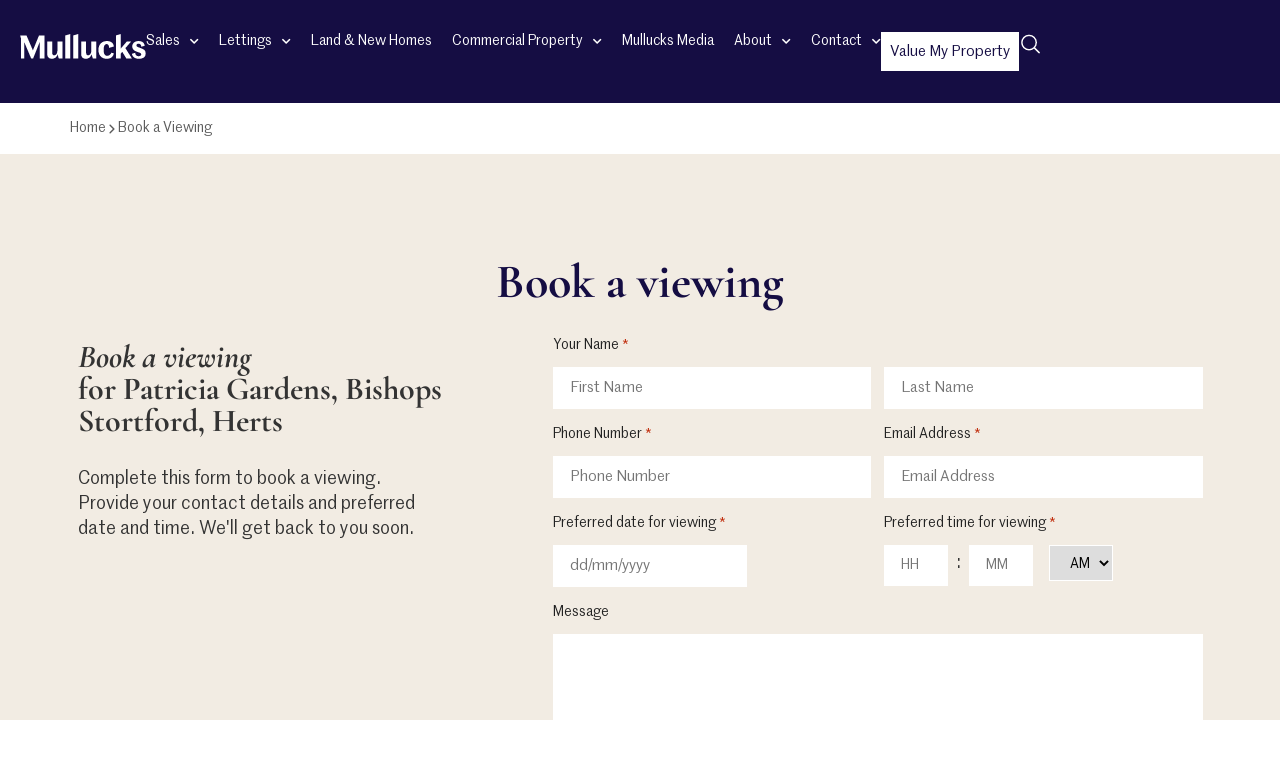

--- FILE ---
content_type: text/html; charset=UTF-8
request_url: https://www.mullucks.co.uk/book-a-viewing/?office_id=9399&advert_address=Patricia%20Gardens,%20Bishops%20Stortford,%20Herts&advert_image=https://tpjcdn.co.uk/wp-mullocks.iomart.thepropertyjungle.com/resize/BSO240166/0/0.jpg&advert_postcode=CM23%203QE&advert_url=https://www.mullucks.co.uk/properties-for-sale/3-bedrooms-semi-detached-house-in-patricia-gardens-bishops-stortford-herts-cm23/bso240166/&type=sale&property_id=BSO240166&office_name=Bishops%20Stortford&price=450000
body_size: 25132
content:
<!doctype html>
<html lang="en-GB">
<head>
	<meta charset="UTF-8">
<script>
var gform;gform||(document.addEventListener("gform_main_scripts_loaded",function(){gform.scriptsLoaded=!0}),document.addEventListener("gform/theme/scripts_loaded",function(){gform.themeScriptsLoaded=!0}),window.addEventListener("DOMContentLoaded",function(){gform.domLoaded=!0}),gform={domLoaded:!1,scriptsLoaded:!1,themeScriptsLoaded:!1,isFormEditor:()=>"function"==typeof InitializeEditor,callIfLoaded:function(o){return!(!gform.domLoaded||!gform.scriptsLoaded||!gform.themeScriptsLoaded&&!gform.isFormEditor()||(gform.isFormEditor()&&console.warn("The use of gform.initializeOnLoaded() is deprecated in the form editor context and will be removed in Gravity Forms 3.1."),o(),0))},initializeOnLoaded:function(o){gform.callIfLoaded(o)||(document.addEventListener("gform_main_scripts_loaded",()=>{gform.scriptsLoaded=!0,gform.callIfLoaded(o)}),document.addEventListener("gform/theme/scripts_loaded",()=>{gform.themeScriptsLoaded=!0,gform.callIfLoaded(o)}),window.addEventListener("DOMContentLoaded",()=>{gform.domLoaded=!0,gform.callIfLoaded(o)}))},hooks:{action:{},filter:{}},addAction:function(o,r,e,t){gform.addHook("action",o,r,e,t)},addFilter:function(o,r,e,t){gform.addHook("filter",o,r,e,t)},doAction:function(o){gform.doHook("action",o,arguments)},applyFilters:function(o){return gform.doHook("filter",o,arguments)},removeAction:function(o,r){gform.removeHook("action",o,r)},removeFilter:function(o,r,e){gform.removeHook("filter",o,r,e)},addHook:function(o,r,e,t,n){null==gform.hooks[o][r]&&(gform.hooks[o][r]=[]);var d=gform.hooks[o][r];null==n&&(n=r+"_"+d.length),gform.hooks[o][r].push({tag:n,callable:e,priority:t=null==t?10:t})},doHook:function(r,o,e){var t;if(e=Array.prototype.slice.call(e,1),null!=gform.hooks[r][o]&&((o=gform.hooks[r][o]).sort(function(o,r){return o.priority-r.priority}),o.forEach(function(o){"function"!=typeof(t=o.callable)&&(t=window[t]),"action"==r?t.apply(null,e):e[0]=t.apply(null,e)})),"filter"==r)return e[0]},removeHook:function(o,r,t,n){var e;null!=gform.hooks[o][r]&&(e=(e=gform.hooks[o][r]).filter(function(o,r,e){return!!(null!=n&&n!=o.tag||null!=t&&t!=o.priority)}),gform.hooks[o][r]=e)}});
</script>

	<meta name="viewport" content="width=device-width, initial-scale=1">
	<link rel="profile" href="https://gmpg.org/xfn/11">
	    <script>
        window.dataLayer = window.dataLayer || [];
        function gtag() {
            dataLayer.push(arguments);
        }
        gtag("consent", "default", {
            ad_storage: "denied",
            ad_user_data: "denied", 
            ad_personalization: "denied",
            analytics_storage: "denied",
            functionality_storage: "denied",
            personalization_storage: "denied",
            security_storage: "granted",
            wait_for_update: 2000,
        });
        gtag("set", "ads_data_redaction", true);
        gtag("set", "url_passthrough", true);
    </script>
    <!-- Google Tag Manager -->
    <script>(function(w,d,s,l,i){w[l]=w[l]||[];w[l].push({'gtm.start':
    new Date().getTime(),event:'gtm.js'});var f=d.getElementsByTagName(s)[0],
    j=d.createElement(s),dl=l!='dataLayer'?'&l='+l:'';j.async=true;j.src=
    'https://www.googletagmanager.com/gtm.js?id='+i+dl;f.parentNode.insertBefore(j,f);
    })(window,document,'script','dataLayer','GTM-N48SNZPJ');</script>
    <!-- End Google Tag Manager -->
<meta name='robots' content='index, follow, max-image-preview:large, max-snippet:-1, max-video-preview:-1' />
	<style>img:is([sizes="auto" i], [sizes^="auto," i]) { contain-intrinsic-size: 3000px 1500px }</style>
	<script id="cookieyes" type="text/javascript" src="https://cdn-cookieyes.com/client_data/4036116b81d52979271540ff/script.js"></script>
	<!-- This site is optimized with the Yoast SEO plugin v26.8 - https://yoast.com/product/yoast-seo-wordpress/ -->
	<title>Book a Viewing | Mullucks</title>
	<meta name="description" content="Schedule your property viewing with Mullucks Estate Agents. Experience personalized tours and find your ideal home with the help of our expert team. Book your viewing now!" />
	<link rel="canonical" href="https://www.mullucks.co.uk/book-a-viewing/" />
	<meta property="og:locale" content="en_GB" />
	<meta property="og:type" content="article" />
	<meta property="og:title" content="Book a Viewing | Mullucks" />
	<meta property="og:description" content="Schedule your property viewing with Mullucks Estate Agents. Experience personalized tours and find your ideal home with the help of our expert team. Book your viewing now!" />
	<meta property="og:url" content="https://www.mullucks.co.uk/book-a-viewing/" />
	<meta property="og:site_name" content="Mullucks" />
	<meta property="article:modified_time" content="2024-01-05T12:15:15+00:00" />
	<meta name="twitter:card" content="summary_large_image" />
	<meta name="twitter:label1" content="Estimated reading time" />
	<meta name="twitter:data1" content="1 minute" />
	<script type="application/ld+json" class="yoast-schema-graph">{"@context":"https://schema.org","@graph":[{"@type":"WebPage","@id":"https://www.mullucks.co.uk/book-a-viewing/","url":"https://www.mullucks.co.uk/book-a-viewing/","name":"Book a Viewing | Mullucks","isPartOf":{"@id":"https://www.mullucks.co.uk/#website"},"datePublished":"2023-10-16T14:46:23+00:00","dateModified":"2024-01-05T12:15:15+00:00","description":"Schedule your property viewing with Mullucks Estate Agents. Experience personalized tours and find your ideal home with the help of our expert team. Book your viewing now!","breadcrumb":{"@id":"https://www.mullucks.co.uk/book-a-viewing/#breadcrumb"},"inLanguage":"en-GB","potentialAction":[{"@type":"ReadAction","target":["https://www.mullucks.co.uk/book-a-viewing/"]}]},{"@type":"BreadcrumbList","@id":"https://www.mullucks.co.uk/book-a-viewing/#breadcrumb","itemListElement":[{"@type":"ListItem","position":1,"name":"Home","item":"https://www.mullucks.co.uk/"},{"@type":"ListItem","position":2,"name":"Book a Viewing"}]},{"@type":"WebSite","@id":"https://www.mullucks.co.uk/#website","url":"https://www.mullucks.co.uk/","name":"Mullucks","description":"","publisher":{"@id":"https://www.mullucks.co.uk/#organization"},"potentialAction":[{"@type":"SearchAction","target":{"@type":"EntryPoint","urlTemplate":"https://www.mullucks.co.uk/?s={search_term_string}"},"query-input":{"@type":"PropertyValueSpecification","valueRequired":true,"valueName":"search_term_string"}}],"inLanguage":"en-GB"},{"@type":"Organization","@id":"https://www.mullucks.co.uk/#organization","name":"Mullucks","url":"https://www.mullucks.co.uk/","logo":{"@type":"ImageObject","inLanguage":"en-GB","@id":"https://www.mullucks.co.uk/#/schema/logo/image/","url":"https://www.mullucks.co.uk/wp-content/uploads/2023/03/mullucks-logo-white.svg","contentUrl":"https://www.mullucks.co.uk/wp-content/uploads/2023/03/mullucks-logo-white.svg","width":100,"height":100,"caption":"Mullucks"},"image":{"@id":"https://www.mullucks.co.uk/#/schema/logo/image/"}}]}</script>
	<!-- / Yoast SEO plugin. -->


<link rel='dns-prefetch' href='//unpkg.com' />
<link rel='dns-prefetch' href='//maps.googleapis.com' />
<link rel="alternate" type="application/rss+xml" title="Mullucks &raquo; Feed" href="https://www.mullucks.co.uk/feed/" />
<script>
window._wpemojiSettings = {"baseUrl":"https:\/\/s.w.org\/images\/core\/emoji\/16.0.1\/72x72\/","ext":".png","svgUrl":"https:\/\/s.w.org\/images\/core\/emoji\/16.0.1\/svg\/","svgExt":".svg","source":{"concatemoji":"https:\/\/www.mullucks.co.uk\/wp-includes\/js\/wp-emoji-release.min.js?ver=6.8.3"}};
/*! This file is auto-generated */
!function(s,n){var o,i,e;function c(e){try{var t={supportTests:e,timestamp:(new Date).valueOf()};sessionStorage.setItem(o,JSON.stringify(t))}catch(e){}}function p(e,t,n){e.clearRect(0,0,e.canvas.width,e.canvas.height),e.fillText(t,0,0);var t=new Uint32Array(e.getImageData(0,0,e.canvas.width,e.canvas.height).data),a=(e.clearRect(0,0,e.canvas.width,e.canvas.height),e.fillText(n,0,0),new Uint32Array(e.getImageData(0,0,e.canvas.width,e.canvas.height).data));return t.every(function(e,t){return e===a[t]})}function u(e,t){e.clearRect(0,0,e.canvas.width,e.canvas.height),e.fillText(t,0,0);for(var n=e.getImageData(16,16,1,1),a=0;a<n.data.length;a++)if(0!==n.data[a])return!1;return!0}function f(e,t,n,a){switch(t){case"flag":return n(e,"\ud83c\udff3\ufe0f\u200d\u26a7\ufe0f","\ud83c\udff3\ufe0f\u200b\u26a7\ufe0f")?!1:!n(e,"\ud83c\udde8\ud83c\uddf6","\ud83c\udde8\u200b\ud83c\uddf6")&&!n(e,"\ud83c\udff4\udb40\udc67\udb40\udc62\udb40\udc65\udb40\udc6e\udb40\udc67\udb40\udc7f","\ud83c\udff4\u200b\udb40\udc67\u200b\udb40\udc62\u200b\udb40\udc65\u200b\udb40\udc6e\u200b\udb40\udc67\u200b\udb40\udc7f");case"emoji":return!a(e,"\ud83e\udedf")}return!1}function g(e,t,n,a){var r="undefined"!=typeof WorkerGlobalScope&&self instanceof WorkerGlobalScope?new OffscreenCanvas(300,150):s.createElement("canvas"),o=r.getContext("2d",{willReadFrequently:!0}),i=(o.textBaseline="top",o.font="600 32px Arial",{});return e.forEach(function(e){i[e]=t(o,e,n,a)}),i}function t(e){var t=s.createElement("script");t.src=e,t.defer=!0,s.head.appendChild(t)}"undefined"!=typeof Promise&&(o="wpEmojiSettingsSupports",i=["flag","emoji"],n.supports={everything:!0,everythingExceptFlag:!0},e=new Promise(function(e){s.addEventListener("DOMContentLoaded",e,{once:!0})}),new Promise(function(t){var n=function(){try{var e=JSON.parse(sessionStorage.getItem(o));if("object"==typeof e&&"number"==typeof e.timestamp&&(new Date).valueOf()<e.timestamp+604800&&"object"==typeof e.supportTests)return e.supportTests}catch(e){}return null}();if(!n){if("undefined"!=typeof Worker&&"undefined"!=typeof OffscreenCanvas&&"undefined"!=typeof URL&&URL.createObjectURL&&"undefined"!=typeof Blob)try{var e="postMessage("+g.toString()+"("+[JSON.stringify(i),f.toString(),p.toString(),u.toString()].join(",")+"));",a=new Blob([e],{type:"text/javascript"}),r=new Worker(URL.createObjectURL(a),{name:"wpTestEmojiSupports"});return void(r.onmessage=function(e){c(n=e.data),r.terminate(),t(n)})}catch(e){}c(n=g(i,f,p,u))}t(n)}).then(function(e){for(var t in e)n.supports[t]=e[t],n.supports.everything=n.supports.everything&&n.supports[t],"flag"!==t&&(n.supports.everythingExceptFlag=n.supports.everythingExceptFlag&&n.supports[t]);n.supports.everythingExceptFlag=n.supports.everythingExceptFlag&&!n.supports.flag,n.DOMReady=!1,n.readyCallback=function(){n.DOMReady=!0}}).then(function(){return e}).then(function(){var e;n.supports.everything||(n.readyCallback(),(e=n.source||{}).concatemoji?t(e.concatemoji):e.wpemoji&&e.twemoji&&(t(e.twemoji),t(e.wpemoji)))}))}((window,document),window._wpemojiSettings);
</script>
<style id='wp-emoji-styles-inline-css'>

	img.wp-smiley, img.emoji {
		display: inline !important;
		border: none !important;
		box-shadow: none !important;
		height: 1em !important;
		width: 1em !important;
		margin: 0 0.07em !important;
		vertical-align: -0.1em !important;
		background: none !important;
		padding: 0 !important;
	}
</style>
<style id='global-styles-inline-css'>
:root{--wp--preset--aspect-ratio--square: 1;--wp--preset--aspect-ratio--4-3: 4/3;--wp--preset--aspect-ratio--3-4: 3/4;--wp--preset--aspect-ratio--3-2: 3/2;--wp--preset--aspect-ratio--2-3: 2/3;--wp--preset--aspect-ratio--16-9: 16/9;--wp--preset--aspect-ratio--9-16: 9/16;--wp--preset--color--black: #000000;--wp--preset--color--cyan-bluish-gray: #abb8c3;--wp--preset--color--white: #ffffff;--wp--preset--color--pale-pink: #f78da7;--wp--preset--color--vivid-red: #cf2e2e;--wp--preset--color--luminous-vivid-orange: #ff6900;--wp--preset--color--luminous-vivid-amber: #fcb900;--wp--preset--color--light-green-cyan: #7bdcb5;--wp--preset--color--vivid-green-cyan: #00d084;--wp--preset--color--pale-cyan-blue: #8ed1fc;--wp--preset--color--vivid-cyan-blue: #0693e3;--wp--preset--color--vivid-purple: #9b51e0;--wp--preset--gradient--vivid-cyan-blue-to-vivid-purple: linear-gradient(135deg,rgba(6,147,227,1) 0%,rgb(155,81,224) 100%);--wp--preset--gradient--light-green-cyan-to-vivid-green-cyan: linear-gradient(135deg,rgb(122,220,180) 0%,rgb(0,208,130) 100%);--wp--preset--gradient--luminous-vivid-amber-to-luminous-vivid-orange: linear-gradient(135deg,rgba(252,185,0,1) 0%,rgba(255,105,0,1) 100%);--wp--preset--gradient--luminous-vivid-orange-to-vivid-red: linear-gradient(135deg,rgba(255,105,0,1) 0%,rgb(207,46,46) 100%);--wp--preset--gradient--very-light-gray-to-cyan-bluish-gray: linear-gradient(135deg,rgb(238,238,238) 0%,rgb(169,184,195) 100%);--wp--preset--gradient--cool-to-warm-spectrum: linear-gradient(135deg,rgb(74,234,220) 0%,rgb(151,120,209) 20%,rgb(207,42,186) 40%,rgb(238,44,130) 60%,rgb(251,105,98) 80%,rgb(254,248,76) 100%);--wp--preset--gradient--blush-light-purple: linear-gradient(135deg,rgb(255,206,236) 0%,rgb(152,150,240) 100%);--wp--preset--gradient--blush-bordeaux: linear-gradient(135deg,rgb(254,205,165) 0%,rgb(254,45,45) 50%,rgb(107,0,62) 100%);--wp--preset--gradient--luminous-dusk: linear-gradient(135deg,rgb(255,203,112) 0%,rgb(199,81,192) 50%,rgb(65,88,208) 100%);--wp--preset--gradient--pale-ocean: linear-gradient(135deg,rgb(255,245,203) 0%,rgb(182,227,212) 50%,rgb(51,167,181) 100%);--wp--preset--gradient--electric-grass: linear-gradient(135deg,rgb(202,248,128) 0%,rgb(113,206,126) 100%);--wp--preset--gradient--midnight: linear-gradient(135deg,rgb(2,3,129) 0%,rgb(40,116,252) 100%);--wp--preset--font-size--small: 13px;--wp--preset--font-size--medium: 20px;--wp--preset--font-size--large: 36px;--wp--preset--font-size--x-large: 42px;--wp--preset--spacing--20: 0.44rem;--wp--preset--spacing--30: 0.67rem;--wp--preset--spacing--40: 1rem;--wp--preset--spacing--50: 1.5rem;--wp--preset--spacing--60: 2.25rem;--wp--preset--spacing--70: 3.38rem;--wp--preset--spacing--80: 5.06rem;--wp--preset--shadow--natural: 6px 6px 9px rgba(0, 0, 0, 0.2);--wp--preset--shadow--deep: 12px 12px 50px rgba(0, 0, 0, 0.4);--wp--preset--shadow--sharp: 6px 6px 0px rgba(0, 0, 0, 0.2);--wp--preset--shadow--outlined: 6px 6px 0px -3px rgba(255, 255, 255, 1), 6px 6px rgba(0, 0, 0, 1);--wp--preset--shadow--crisp: 6px 6px 0px rgba(0, 0, 0, 1);}:root { --wp--style--global--content-size: 800px;--wp--style--global--wide-size: 1200px; }:where(body) { margin: 0; }.wp-site-blocks > .alignleft { float: left; margin-right: 2em; }.wp-site-blocks > .alignright { float: right; margin-left: 2em; }.wp-site-blocks > .aligncenter { justify-content: center; margin-left: auto; margin-right: auto; }:where(.wp-site-blocks) > * { margin-block-start: 24px; margin-block-end: 0; }:where(.wp-site-blocks) > :first-child { margin-block-start: 0; }:where(.wp-site-blocks) > :last-child { margin-block-end: 0; }:root { --wp--style--block-gap: 24px; }:root :where(.is-layout-flow) > :first-child{margin-block-start: 0;}:root :where(.is-layout-flow) > :last-child{margin-block-end: 0;}:root :where(.is-layout-flow) > *{margin-block-start: 24px;margin-block-end: 0;}:root :where(.is-layout-constrained) > :first-child{margin-block-start: 0;}:root :where(.is-layout-constrained) > :last-child{margin-block-end: 0;}:root :where(.is-layout-constrained) > *{margin-block-start: 24px;margin-block-end: 0;}:root :where(.is-layout-flex){gap: 24px;}:root :where(.is-layout-grid){gap: 24px;}.is-layout-flow > .alignleft{float: left;margin-inline-start: 0;margin-inline-end: 2em;}.is-layout-flow > .alignright{float: right;margin-inline-start: 2em;margin-inline-end: 0;}.is-layout-flow > .aligncenter{margin-left: auto !important;margin-right: auto !important;}.is-layout-constrained > .alignleft{float: left;margin-inline-start: 0;margin-inline-end: 2em;}.is-layout-constrained > .alignright{float: right;margin-inline-start: 2em;margin-inline-end: 0;}.is-layout-constrained > .aligncenter{margin-left: auto !important;margin-right: auto !important;}.is-layout-constrained > :where(:not(.alignleft):not(.alignright):not(.alignfull)){max-width: var(--wp--style--global--content-size);margin-left: auto !important;margin-right: auto !important;}.is-layout-constrained > .alignwide{max-width: var(--wp--style--global--wide-size);}body .is-layout-flex{display: flex;}.is-layout-flex{flex-wrap: wrap;align-items: center;}.is-layout-flex > :is(*, div){margin: 0;}body .is-layout-grid{display: grid;}.is-layout-grid > :is(*, div){margin: 0;}body{padding-top: 0px;padding-right: 0px;padding-bottom: 0px;padding-left: 0px;}a:where(:not(.wp-element-button)){text-decoration: underline;}:root :where(.wp-element-button, .wp-block-button__link){background-color: #32373c;border-width: 0;color: #fff;font-family: inherit;font-size: inherit;line-height: inherit;padding: calc(0.667em + 2px) calc(1.333em + 2px);text-decoration: none;}.has-black-color{color: var(--wp--preset--color--black) !important;}.has-cyan-bluish-gray-color{color: var(--wp--preset--color--cyan-bluish-gray) !important;}.has-white-color{color: var(--wp--preset--color--white) !important;}.has-pale-pink-color{color: var(--wp--preset--color--pale-pink) !important;}.has-vivid-red-color{color: var(--wp--preset--color--vivid-red) !important;}.has-luminous-vivid-orange-color{color: var(--wp--preset--color--luminous-vivid-orange) !important;}.has-luminous-vivid-amber-color{color: var(--wp--preset--color--luminous-vivid-amber) !important;}.has-light-green-cyan-color{color: var(--wp--preset--color--light-green-cyan) !important;}.has-vivid-green-cyan-color{color: var(--wp--preset--color--vivid-green-cyan) !important;}.has-pale-cyan-blue-color{color: var(--wp--preset--color--pale-cyan-blue) !important;}.has-vivid-cyan-blue-color{color: var(--wp--preset--color--vivid-cyan-blue) !important;}.has-vivid-purple-color{color: var(--wp--preset--color--vivid-purple) !important;}.has-black-background-color{background-color: var(--wp--preset--color--black) !important;}.has-cyan-bluish-gray-background-color{background-color: var(--wp--preset--color--cyan-bluish-gray) !important;}.has-white-background-color{background-color: var(--wp--preset--color--white) !important;}.has-pale-pink-background-color{background-color: var(--wp--preset--color--pale-pink) !important;}.has-vivid-red-background-color{background-color: var(--wp--preset--color--vivid-red) !important;}.has-luminous-vivid-orange-background-color{background-color: var(--wp--preset--color--luminous-vivid-orange) !important;}.has-luminous-vivid-amber-background-color{background-color: var(--wp--preset--color--luminous-vivid-amber) !important;}.has-light-green-cyan-background-color{background-color: var(--wp--preset--color--light-green-cyan) !important;}.has-vivid-green-cyan-background-color{background-color: var(--wp--preset--color--vivid-green-cyan) !important;}.has-pale-cyan-blue-background-color{background-color: var(--wp--preset--color--pale-cyan-blue) !important;}.has-vivid-cyan-blue-background-color{background-color: var(--wp--preset--color--vivid-cyan-blue) !important;}.has-vivid-purple-background-color{background-color: var(--wp--preset--color--vivid-purple) !important;}.has-black-border-color{border-color: var(--wp--preset--color--black) !important;}.has-cyan-bluish-gray-border-color{border-color: var(--wp--preset--color--cyan-bluish-gray) !important;}.has-white-border-color{border-color: var(--wp--preset--color--white) !important;}.has-pale-pink-border-color{border-color: var(--wp--preset--color--pale-pink) !important;}.has-vivid-red-border-color{border-color: var(--wp--preset--color--vivid-red) !important;}.has-luminous-vivid-orange-border-color{border-color: var(--wp--preset--color--luminous-vivid-orange) !important;}.has-luminous-vivid-amber-border-color{border-color: var(--wp--preset--color--luminous-vivid-amber) !important;}.has-light-green-cyan-border-color{border-color: var(--wp--preset--color--light-green-cyan) !important;}.has-vivid-green-cyan-border-color{border-color: var(--wp--preset--color--vivid-green-cyan) !important;}.has-pale-cyan-blue-border-color{border-color: var(--wp--preset--color--pale-cyan-blue) !important;}.has-vivid-cyan-blue-border-color{border-color: var(--wp--preset--color--vivid-cyan-blue) !important;}.has-vivid-purple-border-color{border-color: var(--wp--preset--color--vivid-purple) !important;}.has-vivid-cyan-blue-to-vivid-purple-gradient-background{background: var(--wp--preset--gradient--vivid-cyan-blue-to-vivid-purple) !important;}.has-light-green-cyan-to-vivid-green-cyan-gradient-background{background: var(--wp--preset--gradient--light-green-cyan-to-vivid-green-cyan) !important;}.has-luminous-vivid-amber-to-luminous-vivid-orange-gradient-background{background: var(--wp--preset--gradient--luminous-vivid-amber-to-luminous-vivid-orange) !important;}.has-luminous-vivid-orange-to-vivid-red-gradient-background{background: var(--wp--preset--gradient--luminous-vivid-orange-to-vivid-red) !important;}.has-very-light-gray-to-cyan-bluish-gray-gradient-background{background: var(--wp--preset--gradient--very-light-gray-to-cyan-bluish-gray) !important;}.has-cool-to-warm-spectrum-gradient-background{background: var(--wp--preset--gradient--cool-to-warm-spectrum) !important;}.has-blush-light-purple-gradient-background{background: var(--wp--preset--gradient--blush-light-purple) !important;}.has-blush-bordeaux-gradient-background{background: var(--wp--preset--gradient--blush-bordeaux) !important;}.has-luminous-dusk-gradient-background{background: var(--wp--preset--gradient--luminous-dusk) !important;}.has-pale-ocean-gradient-background{background: var(--wp--preset--gradient--pale-ocean) !important;}.has-electric-grass-gradient-background{background: var(--wp--preset--gradient--electric-grass) !important;}.has-midnight-gradient-background{background: var(--wp--preset--gradient--midnight) !important;}.has-small-font-size{font-size: var(--wp--preset--font-size--small) !important;}.has-medium-font-size{font-size: var(--wp--preset--font-size--medium) !important;}.has-large-font-size{font-size: var(--wp--preset--font-size--large) !important;}.has-x-large-font-size{font-size: var(--wp--preset--font-size--x-large) !important;}
:root :where(.wp-block-pullquote){font-size: 1.5em;line-height: 1.6;}
</style>
<link rel='stylesheet' id='blade_tpj_css-css' href='https://www.mullucks.co.uk/wp-content/plugins/tpj-wp-plugin-blade/assets/dist/css/index.css?ver=1755602942' media='all' />
<link rel='stylesheet' id='hello-elementor-css' href='https://www.mullucks.co.uk/wp-content/themes/hello-elementor/assets/css/reset.css?ver=3.4.6' media='all' />
<link rel='stylesheet' id='hello-elementor-theme-style-css' href='https://www.mullucks.co.uk/wp-content/themes/hello-elementor/assets/css/theme.css?ver=3.4.6' media='all' />
<link rel='stylesheet' id='hello-elementor-header-footer-css' href='https://www.mullucks.co.uk/wp-content/themes/hello-elementor/assets/css/header-footer.css?ver=3.4.6' media='all' />
<link rel='stylesheet' id='elementor-frontend-css' href='https://www.mullucks.co.uk/wp-content/uploads/elementor/css/custom-frontend.min.css?ver=1769728673' media='all' />
<link rel='stylesheet' id='elementor-post-5-css' href='https://www.mullucks.co.uk/wp-content/uploads/elementor/css/post-5.css?ver=1769728673' media='all' />
<link rel='stylesheet' id='widget-image-css' href='https://www.mullucks.co.uk/wp-content/plugins/elementor/assets/css/widget-image.min.css?ver=3.34.4' media='all' />
<link rel='stylesheet' id='widget-nav-menu-css' href='https://www.mullucks.co.uk/wp-content/uploads/elementor/css/custom-pro-widget-nav-menu.min.css?ver=1769728673' media='all' />
<link rel='stylesheet' id='e-sticky-css' href='https://www.mullucks.co.uk/wp-content/plugins/elementor-pro/assets/css/modules/sticky.min.css?ver=3.34.4' media='all' />
<link rel='stylesheet' id='widget-heading-css' href='https://www.mullucks.co.uk/wp-content/plugins/elementor/assets/css/widget-heading.min.css?ver=3.34.4' media='all' />
<link rel='stylesheet' id='widget-social-icons-css' href='https://www.mullucks.co.uk/wp-content/plugins/elementor/assets/css/widget-social-icons.min.css?ver=3.34.4' media='all' />
<link rel='stylesheet' id='e-apple-webkit-css' href='https://www.mullucks.co.uk/wp-content/uploads/elementor/css/custom-apple-webkit.min.css?ver=1769728673' media='all' />
<link rel='stylesheet' id='e-animation-slideInDown-css' href='https://www.mullucks.co.uk/wp-content/plugins/elementor/assets/lib/animations/styles/slideInDown.min.css?ver=3.34.4' media='all' />
<link rel='stylesheet' id='e-popup-css' href='https://www.mullucks.co.uk/wp-content/plugins/elementor-pro/assets/css/conditionals/popup.min.css?ver=3.34.4' media='all' />
<link rel='stylesheet' id='elementor-icons-css' href='https://www.mullucks.co.uk/wp-content/plugins/elementor/assets/lib/eicons/css/elementor-icons.min.css?ver=5.46.0' media='all' />
<link rel='stylesheet' id='widget-breadcrumbs-css' href='https://www.mullucks.co.uk/wp-content/plugins/elementor-pro/assets/css/widget-breadcrumbs.min.css?ver=3.34.4' media='all' />
<link rel='stylesheet' id='elementor-post-1344-css' href='https://www.mullucks.co.uk/wp-content/uploads/elementor/css/post-1344.css?ver=1769731491' media='all' />
<link rel='stylesheet' id='elementor-post-360-css' href='https://www.mullucks.co.uk/wp-content/uploads/elementor/css/post-360.css?ver=1769728674' media='all' />
<link rel='stylesheet' id='elementor-post-343-css' href='https://www.mullucks.co.uk/wp-content/uploads/elementor/css/post-343.css?ver=1769728674' media='all' />
<link rel='stylesheet' id='elementor-post-752-css' href='https://www.mullucks.co.uk/wp-content/uploads/elementor/css/post-752.css?ver=1769728674' media='all' />
<link rel='stylesheet' id='hello-elementor-child-style-css' href='https://www.mullucks.co.uk/wp-content/themes/hello-theme-child/style.css?ver=2.0.0' media='all' />
<link rel='stylesheet' id='elementor-gf-local-cormorantgaramond-css' href='https://www.mullucks.co.uk/wp-content/uploads/elementor/google-fonts/css/cormorantgaramond.css?ver=1742253170' media='all' />
<link rel='stylesheet' id='elementor-icons-shared-0-css' href='https://www.mullucks.co.uk/wp-content/plugins/elementor/assets/lib/font-awesome/css/fontawesome.min.css?ver=5.15.3' media='all' />
<link rel='stylesheet' id='elementor-icons-fa-solid-css' href='https://www.mullucks.co.uk/wp-content/plugins/elementor/assets/lib/font-awesome/css/solid.min.css?ver=5.15.3' media='all' />
<link rel='stylesheet' id='elementor-icons-fa-brands-css' href='https://www.mullucks.co.uk/wp-content/plugins/elementor/assets/lib/font-awesome/css/brands.min.css?ver=5.15.3' media='all' />
<script src="https://www.mullucks.co.uk/wp-includes/js/jquery/jquery.min.js?ver=3.7.1" id="jquery-core-js"></script>
<script src="https://www.mullucks.co.uk/wp-includes/js/jquery/jquery-migrate.min.js?ver=3.4.1" id="jquery-migrate-js"></script>
<link rel="https://api.w.org/" href="https://www.mullucks.co.uk/wp-json/" /><link rel="alternate" title="JSON" type="application/json" href="https://www.mullucks.co.uk/wp-json/wp/v2/pages/1344" /><link rel="EditURI" type="application/rsd+xml" title="RSD" href="https://www.mullucks.co.uk/xmlrpc.php?rsd" />
<link rel='shortlink' href='https://www.mullucks.co.uk/?p=1344' />
<link rel="alternate" title="oEmbed (JSON)" type="application/json+oembed" href="https://www.mullucks.co.uk/wp-json/oembed/1.0/embed?url=https%3A%2F%2Fwww.mullucks.co.uk%2Fbook-a-viewing%2F" />
<link rel="alternate" title="oEmbed (XML)" type="text/xml+oembed" href="https://www.mullucks.co.uk/wp-json/oembed/1.0/embed?url=https%3A%2F%2Fwww.mullucks.co.uk%2Fbook-a-viewing%2F&#038;format=xml" />
        <script id="tpj_seo_qvs" type="application/x-www-form-urlencoded">?office_id=9399&advert_address=Patricia Gardens, Bishops Stortford, Herts&advert_image=https://tpjcdn.co.uk/wp-mullocks.iomart.thepropertyjungle.com/resize/BSO240166/0/0.jpg&advert_postcode=CM23 3QE&advert_url=https://www.mullucks.co.uk/properties-for-sale/3-bedrooms-semi-detached-house-in-patricia-gardens-bishops-stortford-herts-cm23/bso240166/&type=sale&property_id=BSO240166&office_name=Bishops Stortford&price=450000</script>
        <meta name="generator" content="Elementor 3.34.4; features: additional_custom_breakpoints; settings: css_print_method-external, google_font-enabled, font_display-swap">
<script src="https://cdn.jsdelivr.net/npm/swiper@9/swiper-bundle.min.js"></script>
<script type='text/javascript' src='https://platform-api.sharethis.com/js/sharethis.js#property=65648779645def0013d4ab38&product=sop' async='async'></script>
<style>
		.sharethis-inline-share-buttons{z-index: 1 !important;}
	
	@media screen and (max-width : 575px) {
		.property-lightbox .modal-dialog .modal-content .modal-body .carousel-control-prev {
				margin-left: 15px;
		}
		
		.property-lightbox .modal-dialog .modal-content .modal-body .carousel-control-next{
				margin-right: 15px;
    		position: absolute;
    		left: unset;
		}
	}
</style>
			<style>
				.e-con.e-parent:nth-of-type(n+4):not(.e-lazyloaded):not(.e-no-lazyload),
				.e-con.e-parent:nth-of-type(n+4):not(.e-lazyloaded):not(.e-no-lazyload) * {
					background-image: none !important;
				}
				@media screen and (max-height: 1024px) {
					.e-con.e-parent:nth-of-type(n+3):not(.e-lazyloaded):not(.e-no-lazyload),
					.e-con.e-parent:nth-of-type(n+3):not(.e-lazyloaded):not(.e-no-lazyload) * {
						background-image: none !important;
					}
				}
				@media screen and (max-height: 640px) {
					.e-con.e-parent:nth-of-type(n+2):not(.e-lazyloaded):not(.e-no-lazyload),
					.e-con.e-parent:nth-of-type(n+2):not(.e-lazyloaded):not(.e-no-lazyload) * {
						background-image: none !important;
					}
				}
			</style>
			<link rel="icon" href="https://www.mullucks.co.uk/wp-content/uploads/2023/10/cropped-mullucks-favicon-32x32.png" sizes="32x32" />
<link rel="icon" href="https://www.mullucks.co.uk/wp-content/uploads/2023/10/cropped-mullucks-favicon-192x192.png" sizes="192x192" />
<link rel="apple-touch-icon" href="https://www.mullucks.co.uk/wp-content/uploads/2023/10/cropped-mullucks-favicon-180x180.png" />
<meta name="msapplication-TileImage" content="https://www.mullucks.co.uk/wp-content/uploads/2023/10/cropped-mullucks-favicon-270x270.png" />
</head>
<body class="wp-singular page-template-default page page-id-1344 wp-custom-logo wp-embed-responsive wp-theme-hello-elementor wp-child-theme-hello-theme-child hello-elementor-default elementor-default elementor-kit-5 elementor-page elementor-page-1344">

<!-- Google Tag Manager (noscript) -->
<noscript><iframe src="https://www.googletagmanager.com/ns.html?id=GTM-N48SNZPJ"
height="0" width="0" style="display:none;visibility:hidden"></iframe></noscript>
<!-- End Google Tag Manager (noscript) -->

<a class="skip-link screen-reader-text" href="#content">Skip to content</a>

		<header data-elementor-type="header" data-elementor-id="360" class="elementor elementor-360 elementor-location-header" data-elementor-post-type="elementor_library">
			<div class="elementor-element elementor-element-4fdac33 e-con-full header-scroll-effect e-flex e-con e-parent" data-id="4fdac33" data-element_type="container" data-settings="{&quot;background_background&quot;:&quot;classic&quot;,&quot;sticky&quot;:&quot;top&quot;,&quot;sticky_effects_offset&quot;:80,&quot;sticky_on&quot;:[&quot;desktop&quot;,&quot;laptop&quot;,&quot;tablet_extra&quot;,&quot;tablet&quot;,&quot;mobile&quot;],&quot;sticky_offset&quot;:0,&quot;sticky_anchor_link_offset&quot;:0}">
				<div class="elementor-element elementor-element-48b494d elementor-widget-mobile__width-initial elementor-widget elementor-widget-theme-site-logo elementor-widget-image" data-id="48b494d" data-element_type="widget" data-widget_type="theme-site-logo.default">
				<div class="elementor-widget-container">
											<a href="https://www.mullucks.co.uk">
			<img width="100" height="100" src="https://www.mullucks.co.uk/wp-content/uploads/2023/03/mullucks-logo-white.svg" class="attachment-full size-full wp-image-1571" alt="mullucks logo" />				</a>
											</div>
				</div>
		<div class="elementor-element elementor-element-351da65 e-con-full e-flex e-con e-child" data-id="351da65" data-element_type="container">
				<div class="elementor-element elementor-element-a69496b elementor-nav-menu__align-end header__nav elementor-nav-menu--dropdown-none elementor-hidden-tablet_extra elementor-hidden-tablet elementor-hidden-mobile elementor-widget elementor-widget-nav-menu" data-id="a69496b" data-element_type="widget" data-settings="{&quot;submenu_icon&quot;:{&quot;value&quot;:&quot;&lt;i class=\&quot;fas fa-chevron-down\&quot; aria-hidden=\&quot;true\&quot;&gt;&lt;\/i&gt;&quot;,&quot;library&quot;:&quot;fa-solid&quot;},&quot;layout&quot;:&quot;horizontal&quot;}" data-widget_type="nav-menu.default">
				<div class="elementor-widget-container">
								<nav aria-label="Menu" class="elementor-nav-menu--main elementor-nav-menu__container elementor-nav-menu--layout-horizontal e--pointer-none">
				<ul id="menu-1-a69496b" class="elementor-nav-menu"><li class="menu-item menu-item-type-custom menu-item-object-custom menu-item-has-children menu-item-74"><a href="#" class="elementor-item elementor-item-anchor">Sales</a>
<ul class="sub-menu elementor-nav-menu--dropdown">
	<li class="menu-item menu-item-type-post_type menu-item-object-page menu-item-70"><a href="https://www.mullucks.co.uk/selling-with-mullucks/" class="elementor-sub-item">Selling with Mullucks</a></li>
	<li class="menu-item menu-item-type-post_type menu-item-object-page menu-item-52"><a href="https://www.mullucks.co.uk/buying-with-mullucks/" class="elementor-sub-item">Buying with Mullucks</a></li>
	<li class="menu-item menu-item-type-post_type menu-item-object-page menu-item-51"><a href="https://www.mullucks.co.uk/property-valuation/arrange-a-valuation/" class="elementor-sub-item">Arrange a Free Valuation</a></li>
	<li class="menu-item menu-item-type-post_type menu-item-object-page menu-item-1522"><a href="https://www.mullucks.co.uk/arrange-a-mortgage/" class="elementor-sub-item">Financial Services</a></li>
	<li class="menu-item menu-item-type-post_type menu-item-object-page menu-item-28225"><a href="https://www.mullucks.co.uk/buying-with-mullucks/stamp-duty-calculator/" class="elementor-sub-item">Stamp Duty Calculator</a></li>
</ul>
</li>
<li class="menu-item menu-item-type-custom menu-item-object-custom menu-item-has-children menu-item-75"><a href="#" class="elementor-item elementor-item-anchor">Lettings</a>
<ul class="sub-menu elementor-nav-menu--dropdown">
	<li class="menu-item menu-item-type-post_type menu-item-object-page menu-item-59"><a href="https://www.mullucks.co.uk/letting-with-mullucks/" class="elementor-sub-item">Letting with Mullucks</a></li>
	<li class="menu-item menu-item-type-post_type menu-item-object-page menu-item-58"><a href="https://www.mullucks.co.uk/property-lettings/landlord-services/" class="elementor-sub-item">Landlord Services</a></li>
	<li class="menu-item menu-item-type-post_type menu-item-object-page menu-item-27871"><a href="https://www.mullucks.co.uk/property-lettings/letting-compliance/" class="elementor-sub-item">Letting Compliance</a></li>
	<li class="menu-item menu-item-type-post_type menu-item-object-page menu-item-68"><a href="https://www.mullucks.co.uk/property-management/" class="elementor-sub-item">Property Management</a></li>
	<li class="menu-item menu-item-type-post_type menu-item-object-page menu-item-71"><a href="https://www.mullucks.co.uk/property-lettings/tenants/" class="elementor-sub-item">Tenants</a></li>
</ul>
</li>
<li class="menu-item menu-item-type-post_type menu-item-object-page menu-item-57"><a href="https://www.mullucks.co.uk/land-and-new-homes/" class="elementor-item">Land &amp; New Homes</a></li>
<li class="menu-item menu-item-type-custom menu-item-object-custom menu-item-has-children menu-item-76"><a href="#" class="elementor-item elementor-item-anchor">Commercial Property</a>
<ul class="sub-menu elementor-nav-menu--dropdown">
	<li class="menu-item menu-item-type-post_type menu-item-object-page menu-item-53"><a href="https://www.mullucks.co.uk/commercial-property/" class="elementor-sub-item">Commercial Agency</a></li>
	<li class="menu-item menu-item-type-post_type menu-item-object-page menu-item-54"><a href="https://www.mullucks.co.uk/commercial-property/property-management/" class="elementor-sub-item">Commercial Property Management</a></li>
	<li class="menu-item menu-item-type-post_type menu-item-object-page menu-item-67"><a href="https://www.mullucks.co.uk/commercial-property/professional-services/" class="elementor-sub-item">Professional Services</a></li>
</ul>
</li>
<li class="menu-item menu-item-type-post_type menu-item-object-page menu-item-56"><a href="https://www.mullucks.co.uk/mullucks-media/" class="elementor-item">Mullucks Media</a></li>
<li class="menu-item menu-item-type-custom menu-item-object-custom menu-item-has-children menu-item-77"><a href="#" class="elementor-item elementor-item-anchor">About</a>
<ul class="sub-menu elementor-nav-menu--dropdown">
	<li class="menu-item menu-item-type-post_type menu-item-object-page menu-item-1392"><a href="https://www.mullucks.co.uk/guides/" class="elementor-sub-item">Guides</a></li>
	<li class="menu-item menu-item-type-post_type menu-item-object-page menu-item-80"><a href="https://www.mullucks.co.uk/our-offices/" class="elementor-sub-item">Our Offices</a></li>
	<li class="menu-item menu-item-type-post_type menu-item-object-page menu-item-66"><a href="https://www.mullucks.co.uk/our-staff/" class="elementor-sub-item">Our Staff</a></li>
	<li class="menu-item menu-item-type-post_type menu-item-object-page menu-item-792"><a href="https://www.mullucks.co.uk/green-credentials/" class="elementor-sub-item">Green Credentials</a></li>
	<li class="menu-item menu-item-type-post_type menu-item-object-page menu-item-793"><a href="https://www.mullucks.co.uk/supporting-your-local-community/" class="elementor-sub-item">Supporting Our Local Community</a></li>
	<li class="menu-item menu-item-type-post_type menu-item-object-page menu-item-794"><a href="https://www.mullucks.co.uk/mullucks-property-magazine/" class="elementor-sub-item">Mullucks Property Magazine</a></li>
	<li class="menu-item menu-item-type-custom menu-item-object-custom menu-item-26600"><a href="https://thepropertyfranchisegroup.co.uk/" class="elementor-sub-item">Franchising</a></li>
</ul>
</li>
<li class="menu-item menu-item-type-custom menu-item-object-custom menu-item-has-children menu-item-78"><a href="#" class="elementor-item elementor-item-anchor">Contact</a>
<ul class="sub-menu elementor-nav-menu--dropdown">
	<li class="menu-item menu-item-type-post_type menu-item-object-page menu-item-63"><a href="https://www.mullucks.co.uk/contact/our-departments/" class="elementor-sub-item">Our Departments</a></li>
	<li class="menu-item menu-item-type-post_type menu-item-object-page menu-item-79"><a href="https://www.mullucks.co.uk/our-offices/" class="elementor-sub-item">Our Offices</a></li>
	<li class="menu-item menu-item-type-post_type menu-item-object-page menu-item-72"><a href="https://www.mullucks.co.uk/contact/vacancies/" class="elementor-sub-item">Vacancies</a></li>
</ul>
</li>
</ul>			</nav>
						<nav class="elementor-nav-menu--dropdown elementor-nav-menu__container" aria-hidden="true">
				<ul id="menu-2-a69496b" class="elementor-nav-menu"><li class="menu-item menu-item-type-custom menu-item-object-custom menu-item-has-children menu-item-74"><a href="#" class="elementor-item elementor-item-anchor" tabindex="-1">Sales</a>
<ul class="sub-menu elementor-nav-menu--dropdown">
	<li class="menu-item menu-item-type-post_type menu-item-object-page menu-item-70"><a href="https://www.mullucks.co.uk/selling-with-mullucks/" class="elementor-sub-item" tabindex="-1">Selling with Mullucks</a></li>
	<li class="menu-item menu-item-type-post_type menu-item-object-page menu-item-52"><a href="https://www.mullucks.co.uk/buying-with-mullucks/" class="elementor-sub-item" tabindex="-1">Buying with Mullucks</a></li>
	<li class="menu-item menu-item-type-post_type menu-item-object-page menu-item-51"><a href="https://www.mullucks.co.uk/property-valuation/arrange-a-valuation/" class="elementor-sub-item" tabindex="-1">Arrange a Free Valuation</a></li>
	<li class="menu-item menu-item-type-post_type menu-item-object-page menu-item-1522"><a href="https://www.mullucks.co.uk/arrange-a-mortgage/" class="elementor-sub-item" tabindex="-1">Financial Services</a></li>
	<li class="menu-item menu-item-type-post_type menu-item-object-page menu-item-28225"><a href="https://www.mullucks.co.uk/buying-with-mullucks/stamp-duty-calculator/" class="elementor-sub-item" tabindex="-1">Stamp Duty Calculator</a></li>
</ul>
</li>
<li class="menu-item menu-item-type-custom menu-item-object-custom menu-item-has-children menu-item-75"><a href="#" class="elementor-item elementor-item-anchor" tabindex="-1">Lettings</a>
<ul class="sub-menu elementor-nav-menu--dropdown">
	<li class="menu-item menu-item-type-post_type menu-item-object-page menu-item-59"><a href="https://www.mullucks.co.uk/letting-with-mullucks/" class="elementor-sub-item" tabindex="-1">Letting with Mullucks</a></li>
	<li class="menu-item menu-item-type-post_type menu-item-object-page menu-item-58"><a href="https://www.mullucks.co.uk/property-lettings/landlord-services/" class="elementor-sub-item" tabindex="-1">Landlord Services</a></li>
	<li class="menu-item menu-item-type-post_type menu-item-object-page menu-item-27871"><a href="https://www.mullucks.co.uk/property-lettings/letting-compliance/" class="elementor-sub-item" tabindex="-1">Letting Compliance</a></li>
	<li class="menu-item menu-item-type-post_type menu-item-object-page menu-item-68"><a href="https://www.mullucks.co.uk/property-management/" class="elementor-sub-item" tabindex="-1">Property Management</a></li>
	<li class="menu-item menu-item-type-post_type menu-item-object-page menu-item-71"><a href="https://www.mullucks.co.uk/property-lettings/tenants/" class="elementor-sub-item" tabindex="-1">Tenants</a></li>
</ul>
</li>
<li class="menu-item menu-item-type-post_type menu-item-object-page menu-item-57"><a href="https://www.mullucks.co.uk/land-and-new-homes/" class="elementor-item" tabindex="-1">Land &amp; New Homes</a></li>
<li class="menu-item menu-item-type-custom menu-item-object-custom menu-item-has-children menu-item-76"><a href="#" class="elementor-item elementor-item-anchor" tabindex="-1">Commercial Property</a>
<ul class="sub-menu elementor-nav-menu--dropdown">
	<li class="menu-item menu-item-type-post_type menu-item-object-page menu-item-53"><a href="https://www.mullucks.co.uk/commercial-property/" class="elementor-sub-item" tabindex="-1">Commercial Agency</a></li>
	<li class="menu-item menu-item-type-post_type menu-item-object-page menu-item-54"><a href="https://www.mullucks.co.uk/commercial-property/property-management/" class="elementor-sub-item" tabindex="-1">Commercial Property Management</a></li>
	<li class="menu-item menu-item-type-post_type menu-item-object-page menu-item-67"><a href="https://www.mullucks.co.uk/commercial-property/professional-services/" class="elementor-sub-item" tabindex="-1">Professional Services</a></li>
</ul>
</li>
<li class="menu-item menu-item-type-post_type menu-item-object-page menu-item-56"><a href="https://www.mullucks.co.uk/mullucks-media/" class="elementor-item" tabindex="-1">Mullucks Media</a></li>
<li class="menu-item menu-item-type-custom menu-item-object-custom menu-item-has-children menu-item-77"><a href="#" class="elementor-item elementor-item-anchor" tabindex="-1">About</a>
<ul class="sub-menu elementor-nav-menu--dropdown">
	<li class="menu-item menu-item-type-post_type menu-item-object-page menu-item-1392"><a href="https://www.mullucks.co.uk/guides/" class="elementor-sub-item" tabindex="-1">Guides</a></li>
	<li class="menu-item menu-item-type-post_type menu-item-object-page menu-item-80"><a href="https://www.mullucks.co.uk/our-offices/" class="elementor-sub-item" tabindex="-1">Our Offices</a></li>
	<li class="menu-item menu-item-type-post_type menu-item-object-page menu-item-66"><a href="https://www.mullucks.co.uk/our-staff/" class="elementor-sub-item" tabindex="-1">Our Staff</a></li>
	<li class="menu-item menu-item-type-post_type menu-item-object-page menu-item-792"><a href="https://www.mullucks.co.uk/green-credentials/" class="elementor-sub-item" tabindex="-1">Green Credentials</a></li>
	<li class="menu-item menu-item-type-post_type menu-item-object-page menu-item-793"><a href="https://www.mullucks.co.uk/supporting-your-local-community/" class="elementor-sub-item" tabindex="-1">Supporting Our Local Community</a></li>
	<li class="menu-item menu-item-type-post_type menu-item-object-page menu-item-794"><a href="https://www.mullucks.co.uk/mullucks-property-magazine/" class="elementor-sub-item" tabindex="-1">Mullucks Property Magazine</a></li>
	<li class="menu-item menu-item-type-custom menu-item-object-custom menu-item-26600"><a href="https://thepropertyfranchisegroup.co.uk/" class="elementor-sub-item" tabindex="-1">Franchising</a></li>
</ul>
</li>
<li class="menu-item menu-item-type-custom menu-item-object-custom menu-item-has-children menu-item-78"><a href="#" class="elementor-item elementor-item-anchor" tabindex="-1">Contact</a>
<ul class="sub-menu elementor-nav-menu--dropdown">
	<li class="menu-item menu-item-type-post_type menu-item-object-page menu-item-63"><a href="https://www.mullucks.co.uk/contact/our-departments/" class="elementor-sub-item" tabindex="-1">Our Departments</a></li>
	<li class="menu-item menu-item-type-post_type menu-item-object-page menu-item-79"><a href="https://www.mullucks.co.uk/our-offices/" class="elementor-sub-item" tabindex="-1">Our Offices</a></li>
	<li class="menu-item menu-item-type-post_type menu-item-object-page menu-item-72"><a href="https://www.mullucks.co.uk/contact/vacancies/" class="elementor-sub-item" tabindex="-1">Vacancies</a></li>
</ul>
</li>
</ul>			</nav>
						</div>
				</div>
				<div class="elementor-element elementor-element-15b1877 elementor-hidden-mobile elementor-widget elementor-widget-button" data-id="15b1877" data-element_type="widget" data-widget_type="button.default">
				<div class="elementor-widget-container">
									<div class="elementor-button-wrapper">
					<a class="elementor-button elementor-button-link elementor-size-sm" href="https://www.mullucks.co.uk/property-valuation/arrange-a-valuation/">
						<span class="elementor-button-content-wrapper">
									<span class="elementor-button-text">Value my property</span>
					</span>
					</a>
				</div>
								</div>
				</div>
		<div class="elementor-element elementor-element-155f10d e-con-full e-flex e-con e-child" data-id="155f10d" data-element_type="container">
				<div class="elementor-element elementor-element-8b845f9 elementor-view-default elementor-widget elementor-widget-icon" data-id="8b845f9" data-element_type="widget" data-widget_type="icon.default">
				<div class="elementor-widget-container">
							<div class="elementor-icon-wrapper">
			<a class="elementor-icon" href="/search-results-grid/?orderby=price_desc&#038;instruction_type=sale&#038;department=residential&#038;address_keyword=">
			<svg xmlns="http://www.w3.org/2000/svg" width="24" height="25" viewBox="0 0 24 25" fill="none"><path d="M21 21.5L15.8033 16.3033M15.8033 16.3033C17.1605 14.9461 18 13.0711 18 11C18 6.85786 14.6421 3.5 10.5 3.5C6.35786 3.5 3 6.85786 3 11C3 15.1421 6.35786 18.5 10.5 18.5C12.5711 18.5 14.4461 17.6605 15.8033 16.3033Z" stroke="#ffffff" stroke-width="1.5" stroke-linecap="round" stroke-linejoin="round"></path></svg>			</a>
		</div>
						</div>
				</div>
				</div>
		<div class="elementor-element elementor-element-ae13772 e-con-full elementor-hidden-desktop elementor-hidden-laptop e-flex e-con e-child" data-id="ae13772" data-element_type="container">
				<div class="elementor-element elementor-element-22fc507 elementor-view-default elementor-widget elementor-widget-icon" data-id="22fc507" data-element_type="widget" data-widget_type="icon.default">
				<div class="elementor-widget-container">
							<div class="elementor-icon-wrapper">
			<a class="elementor-icon" href="https://www.mullucks.co.uk/about/our-offices/">
			<svg xmlns="http://www.w3.org/2000/svg" width="24" height="25" viewBox="0 0 24 25" fill="none"><g id="heroicons-outline/phone"><path id="Vector" d="M2.25 7.25C2.25 15.5343 8.96573 22.25 17.25 22.25H19.5C20.7426 22.25 21.75 21.2426 21.75 20V18.6284C21.75 18.1121 21.3987 17.6622 20.8979 17.537L16.4747 16.4312C16.0355 16.3214 15.5734 16.4855 15.3018 16.8476L14.3316 18.1412C14.05 18.5166 13.563 18.6827 13.1223 18.5212C9.81539 17.3098 7.19015 14.6846 5.97876 11.3777C5.81734 10.937 5.98336 10.45 6.3588 10.1684L7.65242 9.19818C8.01453 8.9266 8.17861 8.46445 8.06883 8.02533L6.96304 3.60215C6.83783 3.10133 6.38785 2.75 5.87163 2.75H4.5C3.25736 2.75 2.25 3.75736 2.25 5V7.25Z" stroke="#ffffff" stroke-width="1.5" stroke-linecap="round" stroke-linejoin="round"></path></g></svg>			</a>
		</div>
						</div>
				</div>
				</div>
		<div class="elementor-element elementor-element-cc1072c e-con-full elementor-hidden-desktop elementor-hidden-laptop e-flex e-con e-child" data-id="cc1072c" data-element_type="container">
				<div class="elementor-element elementor-element-4ab2a9a elementor-view-default elementor-widget elementor-widget-icon" data-id="4ab2a9a" data-element_type="widget" data-widget_type="icon.default">
				<div class="elementor-widget-container">
							<div class="elementor-icon-wrapper">
			<a class="elementor-icon" href="#elementor-action%3Aaction%3Dpopup%3Aopen%26settings%3DeyJpZCI6Ijc1MiIsInRvZ2dsZSI6ZmFsc2V9">
			<svg xmlns="http://www.w3.org/2000/svg" width="24" height="25" viewBox="0 0 24 25" fill="none"><g id="heroicons-outline/bars-3"><path id="Vector" d="M3.75 7.25H20.25M3.75 12.5H20.25M3.75 17.75H20.25" stroke="#ffffff" stroke-width="1.5" stroke-linecap="round" stroke-linejoin="round"></path></g></svg>			</a>
		</div>
						</div>
				</div>
				</div>
				<div class="elementor-element elementor-element-13f7bf2 elementor-hidden-desktop elementor-hidden-laptop elementor-hidden-tablet_extra elementor-hidden-tablet elementor-widget elementor-widget-button" data-id="13f7bf2" data-element_type="widget" data-widget_type="button.default">
				<div class="elementor-widget-container">
									<div class="elementor-button-wrapper">
					<a class="elementor-button elementor-button-link elementor-size-sm" href="https://www.mullucks.co.uk/property-sales/arrange-a-valuation/">
						<span class="elementor-button-content-wrapper">
									<span class="elementor-button-text">Value my property</span>
					</span>
					</a>
				</div>
								</div>
				</div>
				</div>
				</div>
				</header>
		
<main id="content" class="site-main post-1344 page type-page status-publish hentry">

	
	<div class="page-content">
				<div data-elementor-type="wp-page" data-elementor-id="1344" class="elementor elementor-1344" data-elementor-post-type="page">
				<div class="elementor-element elementor-element-02fa3c9 e-flex e-con-boxed e-con e-parent" data-id="02fa3c9" data-element_type="container">
					<div class="e-con-inner">
				<div class="elementor-element elementor-element-5104630 elementor-widget elementor-widget-breadcrumbs" data-id="5104630" data-element_type="widget" data-widget_type="breadcrumbs.default">
				<div class="elementor-widget-container">
					<p id="breadcrumbs"><span><span><a href="https://www.mullucks.co.uk/">Home</a></span> <svg xmlns="http://www.w3.org/2000/svg" width="12" height="12" viewBox="0 0 12 12" fill="none"><path d="M4.125 2.25L7.875 6L4.125 9.75" stroke="#5B5B5B" stroke-width="1.5" stroke-linecap="round" stroke-linejoin="round"/></svg> <span class="breadcrumb_last" aria-current="page">Book a Viewing</span></span></p>				</div>
				</div>
					</div>
				</div>
		<div class="elementor-element elementor-element-deb868d e-flex e-con-boxed e-con e-parent" data-id="deb868d" data-element_type="container" data-settings="{&quot;background_background&quot;:&quot;classic&quot;}">
					<div class="e-con-inner">
				<div class="elementor-element elementor-element-ef8afd2 elementor-widget elementor-widget-heading" data-id="ef8afd2" data-element_type="widget" data-widget_type="heading.default">
				<div class="elementor-widget-container">
					<h2 class="elementor-heading-title elementor-size-default">Book a viewing</h2>				</div>
				</div>
				<div class="elementor-element elementor-element-0a95ec6 elementor-widget elementor-widget-shortcode" data-id="0a95ec6" data-element_type="widget" data-widget_type="shortcode.default">
				<div class="elementor-widget-container">
							<div class="elementor-shortcode"><div class="container-fluid">
    <div class="row">
        <div class="col-12 col-lg-4">
            <h2 class="mb-5"><span>Book a viewing</span><br /> for Patricia Gardens, Bishops Stortford, Herts</h2>
            <p class="d-none d-lg-block mb-5">Complete this form to book a viewing. Provide your contact details and preferred date and time. We'll get back to you soon.</p>
        </div>
        <div class="col-12 col-lg-7 offset-lg-1">
            
                <div class='gf_browser_chrome gform_wrapper gravity-theme gform-theme--no-framework tpj-leadpro_wrapper tpj-contact-form_wrapper' data-form-theme='gravity-theme' data-form-index='0' id='gform_wrapper_2' ><div id='gf_2' class='gform_anchor' tabindex='-1'></div>
                        <div class='gform_heading'>
							<p class='gform_required_legend'>&quot;<span class="gfield_required gfield_required_asterisk">*</span>&quot; indicates required fields</p>
                        </div><form method='post' enctype='multipart/form-data'  id='gform_2' class='tpj-leadpro tpj-contact-form' action='/book-a-viewing/?office_id=9399&#038;advert_address=Patricia+Gardens%2C+Bishops+Stortford%2C+Herts&#038;advert_image=https%3A%2F%2Ftpjcdn.co.uk%2Fwp-mullocks.iomart.thepropertyjungle.com%2Fresize%2FBSO240166%2F0%2F0.jpg&#038;advert_postcode=CM23+3QE&#038;advert_url=https%3A%2F%2Fwww.mullucks.co.uk%2Fproperties-for-sale%2F3-bedrooms-semi-detached-house-in-patricia-gardens-bishops-stortford-herts-cm23%2Fbso240166%2F&#038;type=sale&#038;property_id=BSO240166&#038;office_name=Bishops+Stortford&#038;price=450000#gf_2' data-formid='2' novalidate>
                        <div class='gform-body gform_body'><div id='gform_fields_2' class='gform_fields top_label form_sublabel_below description_below validation_below'><div id="field_2_31" class="gfield gfield--type-honeypot gform_validation_container field_sublabel_below gfield--has-description field_description_below field_validation_below gfield_visibility_visible"  ><label class='gfield_label gform-field-label' for='input_2_31'>Email</label><div class='ginput_container'><input name='input_31' id='input_2_31' type='text' value='' autocomplete='new-password'/></div><div class='gfield_description' id='gfield_description_2_31'>This field is for validation purposes and should be left unchanged.</div></div><div id="field_2_27" class="gfield gfield--type-hidden gfield--input-type-hidden gfield--width-full gform_hidden field_sublabel_below gfield--no-description field_description_below field_validation_below gfield_visibility_visible"  ><div class='ginput_container ginput_container_text'><input name='input_27' id='input_2_27' type='hidden' class='gform_hidden'  aria-invalid="false" value='' /></div></div><div id="field_2_28" class="gfield gfield--type-text gfield--input-type-text gfield--width-full input_utm_source field_sublabel_below gfield--no-description field_description_below field_validation_below gfield_visibility_hidden"  ><div class="admin-hidden-markup"><i class="gform-icon gform-icon--hidden" aria-hidden="true" title="This field is hidden when viewing the form"></i><span>This field is hidden when viewing the form</span></div><label class='gfield_label gform-field-label' for='input_2_28'>utm_source</label><div class='ginput_container ginput_container_text'><input name='input_28' id='input_2_28' type='text' value='' class='large'      aria-invalid="false"   /></div></div><div id="field_2_29" class="gfield gfield--type-text gfield--input-type-text gfield--width-full input_utm_medium field_sublabel_below gfield--no-description field_description_below field_validation_below gfield_visibility_hidden"  ><div class="admin-hidden-markup"><i class="gform-icon gform-icon--hidden" aria-hidden="true" title="This field is hidden when viewing the form"></i><span>This field is hidden when viewing the form</span></div><label class='gfield_label gform-field-label' for='input_2_29'>utm_medium</label><div class='ginput_container ginput_container_text'><input name='input_29' id='input_2_29' type='text' value='' class='large'      aria-invalid="false"   /></div></div><div id="field_2_30" class="gfield gfield--type-text gfield--input-type-text gfield--width-full input_utm_campaign field_sublabel_below gfield--no-description field_description_below field_validation_below gfield_visibility_hidden"  ><div class="admin-hidden-markup"><i class="gform-icon gform-icon--hidden" aria-hidden="true" title="This field is hidden when viewing the form"></i><span>This field is hidden when viewing the form</span></div><label class='gfield_label gform-field-label' for='input_2_30'>utm_campaign</label><div class='ginput_container ginput_container_text'><input name='input_30' id='input_2_30' type='text' value='' class='large'      aria-invalid="false"   /></div></div><div id="field_2_15" class="gfield gfield--type-text gfield--input-type-text gfield--width-third tpj-leadpro__officeid field_sublabel_below gfield--no-description field_description_below field_validation_below gfield_visibility_hidden"  ><div class="admin-hidden-markup"><i class="gform-icon gform-icon--hidden" aria-hidden="true" title="This field is hidden when viewing the form"></i><span>This field is hidden when viewing the form</span></div><label class='gfield_label gform-field-label' for='input_2_15'>Office ID</label><div class='ginput_container ginput_container_text'><input name='input_15' id='input_2_15' type='text' value='9399' class='large'      aria-invalid="false"   /></div></div><div id="field_2_5" class="gfield gfield--type-text gfield--input-type-text gfield--width-third tpj-leadpro__advertaddress field_sublabel_below gfield--no-description field_description_below field_validation_below gfield_visibility_hidden"  ><div class="admin-hidden-markup"><i class="gform-icon gform-icon--hidden" aria-hidden="true" title="This field is hidden when viewing the form"></i><span>This field is hidden when viewing the form</span></div><label class='gfield_label gform-field-label' for='input_2_5'>Advert Address</label><div class='ginput_container ginput_container_text'><input name='input_5' id='input_2_5' type='text' value='Patricia Gardens, Bishops Stortford, Herts' class='large'      aria-invalid="false"   /></div></div><div id="field_2_17" class="gfield gfield--type-text gfield--input-type-text gfield--width-third tpj-leadpro__advertpostcode gfield_contains_required field_sublabel_below gfield--no-description field_description_below field_validation_below gfield_visibility_hidden"  ><div class="admin-hidden-markup"><i class="gform-icon gform-icon--hidden" aria-hidden="true" title="This field is hidden when viewing the form"></i><span>This field is hidden when viewing the form</span></div><label class='gfield_label gform-field-label' for='input_2_17'>Advert Postcode<span class="gfield_required"><span class="gfield_required gfield_required_asterisk">*</span></span></label><div class='ginput_container ginput_container_text'><input name='input_17' id='input_2_17' type='text' value='CM23 3QE' class='large'     aria-required="true" aria-invalid="false"   /></div></div><div id="field_2_6" class="gfield gfield--type-text gfield--input-type-text gfield--width-half tpj-leadpro__adverturl field_sublabel_below gfield--no-description field_description_below field_validation_below gfield_visibility_hidden"  ><div class="admin-hidden-markup"><i class="gform-icon gform-icon--hidden" aria-hidden="true" title="This field is hidden when viewing the form"></i><span>This field is hidden when viewing the form</span></div><label class='gfield_label gform-field-label' for='input_2_6'>Advert URL</label><div class='ginput_container ginput_container_text'><input name='input_6' id='input_2_6' type='text' value='https://www.mullucks.co.uk/properties-for-sale/3-bedrooms-semi-detached-house-in-patricia-gardens-bishops-stortford-herts-cm23/bso240166/' class='large'      aria-invalid="false"   /></div></div><div id="field_2_16" class="gfield gfield--type-text gfield--input-type-text gfield--width-half tpj-leadpro__type gfield_contains_required field_sublabel_below gfield--no-description field_description_below field_validation_below gfield_visibility_hidden"  ><div class="admin-hidden-markup"><i class="gform-icon gform-icon--hidden" aria-hidden="true" title="This field is hidden when viewing the form"></i><span>This field is hidden when viewing the form</span></div><label class='gfield_label gform-field-label' for='input_2_16'>Type<span class="gfield_required"><span class="gfield_required gfield_required_asterisk">*</span></span></label><div class='ginput_container ginput_container_text'><input name='input_16' id='input_2_16' type='text' value='sale' class='large'     aria-required="true" aria-invalid="false"   /></div></div><div id="field_2_20" class="gfield gfield--type-text gfield--input-type-text gfield--width-third field_sublabel_below gfield--no-description field_description_below field_validation_below gfield_visibility_hidden"  ><div class="admin-hidden-markup"><i class="gform-icon gform-icon--hidden" aria-hidden="true" title="This field is hidden when viewing the form"></i><span>This field is hidden when viewing the form</span></div><label class='gfield_label gform-field-label' for='input_2_20'>Office Name</label><div class='ginput_container ginput_container_text'><input name='input_20' id='input_2_20' type='text' value='Bishops Stortford' class='large'      aria-invalid="false"   /></div></div><div id="field_2_21" class="gfield gfield--type-text gfield--input-type-text gfield--width-third field_sublabel_below gfield--no-description field_description_below field_validation_below gfield_visibility_hidden"  ><div class="admin-hidden-markup"><i class="gform-icon gform-icon--hidden" aria-hidden="true" title="This field is hidden when viewing the form"></i><span>This field is hidden when viewing the form</span></div><label class='gfield_label gform-field-label' for='input_2_21'>Property ID</label><div class='ginput_container ginput_container_text'><input name='input_21' id='input_2_21' type='text' value='BSO240166' class='large'      aria-invalid="false"   /></div></div><div id="field_2_23" class="gfield gfield--type-text gfield--input-type-text gfield--width-third field_sublabel_below gfield--no-description field_description_below field_validation_below gfield_visibility_hidden"  ><div class="admin-hidden-markup"><i class="gform-icon gform-icon--hidden" aria-hidden="true" title="This field is hidden when viewing the form"></i><span>This field is hidden when viewing the form</span></div><label class='gfield_label gform-field-label' for='input_2_23'>Property Price</label><div class='ginput_container ginput_container_text'><input name='input_23' id='input_2_23' type='text' value='450000' class='large'      aria-invalid="false"   /></div></div><fieldset id="field_2_1" class="gfield gfield--type-name gfield--input-type-name tpj-leadpro__name gfield_contains_required field_sublabel_hidden_label gfield--no-description field_description_below field_validation_below gfield_visibility_visible"  ><legend class='gfield_label gform-field-label gfield_label_before_complex' >Your Name<span class="gfield_required"><span class="gfield_required gfield_required_asterisk">*</span></span></legend><div class='ginput_complex ginput_container ginput_container--name no_prefix has_first_name no_middle_name has_last_name no_suffix gf_name_has_2 ginput_container_name gform-grid-row' id='input_2_1'>
                            
                            <span id='input_2_1_3_container' class='name_first gform-grid-col gform-grid-col--size-auto' >
                                                    <input type='text' name='input_1.3' id='input_2_1_3' value=''   aria-required='true'   placeholder='First Name'  />
                                                    <label for='input_2_1_3' class='gform-field-label gform-field-label--type-sub hidden_sub_label screen-reader-text'>First</label>
                                                </span>
                            
                            <span id='input_2_1_6_container' class='name_last gform-grid-col gform-grid-col--size-auto' >
                                                    <input type='text' name='input_1.6' id='input_2_1_6' value=''   aria-required='true'   placeholder='Last Name'  />
                                                    <label for='input_2_1_6' class='gform-field-label gform-field-label--type-sub hidden_sub_label screen-reader-text'>Last</label>
                                                </span>
                            
                        </div></fieldset><div id="field_2_3" class="gfield gfield--type-phone gfield--input-type-phone gfield--width-half tpj-leadpro__phone gfield_contains_required field_sublabel_below gfield--no-description field_description_below field_validation_below gfield_visibility_visible"  ><label class='gfield_label gform-field-label' for='input_2_3'>Phone Number<span class="gfield_required"><span class="gfield_required gfield_required_asterisk">*</span></span></label><div class='ginput_container ginput_container_phone'><input name='input_3' id='input_2_3' type='tel' value='' class='large'  placeholder='Phone Number' aria-required="true" aria-invalid="false"   /></div></div><div id="field_2_4" class="gfield gfield--type-email gfield--input-type-email gfield--width-half tpj-leadpro__email gfield_contains_required field_sublabel_below gfield--no-description field_description_below field_validation_below gfield_visibility_visible"  ><label class='gfield_label gform-field-label' for='input_2_4'>Email Address<span class="gfield_required"><span class="gfield_required gfield_required_asterisk">*</span></span></label><div class='ginput_container ginput_container_email'>
                            <input name='input_4' id='input_2_4' type='email' value='' class='large'   placeholder='Email Address' aria-required="true" aria-invalid="false"  />
                        </div></div><div id="field_2_24" class="gfield gfield--type-date gfield--input-type-date gfield--input-type-datepicker gfield--datepicker-no-icon gfield--width-half gfield_contains_required field_sublabel_below gfield--no-description field_description_below field_validation_below gfield_visibility_visible"  ><label class='gfield_label gform-field-label' for='input_2_24'>Preferred date for viewing<span class="gfield_required"><span class="gfield_required gfield_required_asterisk">*</span></span></label><div class='ginput_container ginput_container_date'>
                            <input name='input_24' id='input_2_24' type='text' value='' class='datepicker gform-datepicker dmy datepicker_no_icon gdatepicker-no-icon'   placeholder='dd/mm/yyyy' aria-describedby="input_2_24_date_format" aria-invalid="false" aria-required="true"/>
                            <span id='input_2_24_date_format' class='screen-reader-text'>DD slash MM slash YYYY</span>
                        </div>
                        <input type='hidden' id='gforms_calendar_icon_input_2_24' class='gform_hidden' value='https://www.mullucks.co.uk/wp-content/plugins/gravityforms/images/datepicker/datepicker.svg'/></div><fieldset id="field_2_25" class="gfield gfield--type-time gfield--input-type-time gfield--width-half gfield_contains_required field_sublabel_below gfield--no-description field_description_below field_validation_below gfield_visibility_visible"  ><legend class='gfield_label gform-field-label gfield_label_before_complex' >Preferred time for viewing<span class="gfield_required"><span class="gfield_required gfield_required_asterisk">*</span></span></legend><div class="ginput_container ginput_complex gform-grid-row">
                        <div class='gfield_time_hour ginput_container ginput_container_time gform-grid-col' id='input_2_25'>
                            <input type='number' name='input_25[]' id='input_2_25_1' value=''  min='0' max='12' step='1'  placeholder='HH' aria-required='true'   /> 
                            <label class='gform-field-label gform-field-label--type-sub hour_label screen-reader-text' for='input_2_25_1'>Hours</label>
                        </div>
                        <div class="below hour_minute_colon gform-grid-col">:</div>
                        <div class='gfield_time_minute ginput_container ginput_container_time gform-grid-col'>
                            <input type='number' name='input_25[]' id='input_2_25_2' value=''  min='0' max='59' step='1'  placeholder='MM' aria-required='true'  />
                            <label class='gform-field-label gform-field-label--type-sub minute_label screen-reader-text' for='input_2_25_2'>Minutes</label>
                        </div>
                        <div class='gfield_time_ampm ginput_container ginput_container_time below gform-grid-col' >
                                
                                <select name='input_25[]' id='input_2_25_3'  >
                                    <option value='am' >AM</option>
                                    <option value='pm' >PM</option>
                                </select> 
                                <label class='gform-field-label gform-field-label--type-sub am_pm_label screen-reader-text' for='input_2_25_3'>AM/PM</label>                                
                           </div>
                    </div></fieldset><div id="field_2_9" class="gfield gfield--type-textarea gfield--input-type-textarea gfield--width-full tpj-leadpro__message field_sublabel_below gfield--no-description field_description_below field_validation_below gfield_visibility_visible"  ><label class='gfield_label gform-field-label' for='input_2_9'>Message</label><div class='ginput_container ginput_container_textarea'><textarea name='input_9' id='input_2_9' class='textarea medium'   maxlength='255'   aria-invalid="false"   rows='10' cols='50'></textarea></div></div><div id="field_2_10" class="gfield gfield--type-html gfield--input-type-html gfield--width-full tpj-leadpro__consent gfield_html gfield_html_formatted gfield_no_follows_desc field_sublabel_below gfield--no-description field_description_below field_validation_below gfield_visibility_visible"  ><p><strong>Your Explicit Consent</strong></p>
<p>We use a third party service called LeadPro to process your personal details and provide additional services. By submitting your details you are giving your consent for your details to be processed by LeadPro.</p>
<p>Our <a href="/privacy-policy/" rel="noopener noreferrer" target="_blank">Privacy Policy and Notice</a> describes how we use your data, who we might share it with and what rights you have.</p>
<p>You must be 18 years or older to register for our property matching service through this website ("Service").</p>
<p>From time to time we will send you information about properties that we feel may be of interest to you and/or provide you with information about our valuation services.</p></div></div></div>
        <div class='gform-footer gform_footer top_label'> <input type='submit' id='gform_submit_button_2' class='gform_button button' onclick='gform.submission.handleButtonClick(this);' data-submission-type='submit' value='Submit'  /> 
            <input type='hidden' class='gform_hidden' name='gform_submission_method' data-js='gform_submission_method_2' value='postback' />
            <input type='hidden' class='gform_hidden' name='gform_theme' data-js='gform_theme_2' id='gform_theme_2' value='gravity-theme' />
            <input type='hidden' class='gform_hidden' name='gform_style_settings' data-js='gform_style_settings_2' id='gform_style_settings_2' value='[]' />
            <input type='hidden' class='gform_hidden' name='is_submit_2' value='1' />
            <input type='hidden' class='gform_hidden' name='gform_submit' value='2' />
            
            <input type='hidden' class='gform_hidden' name='gform_currency' data-currency='GBP' value='jVGeiw106lIVDJeifVzMbksdkE7jewyOXfmZ879U2NuuaacZUZyWa/OQ1nkaW/7pdGIqWchKG2zLmt5qAuFaw9ehGeW8xVq6HfRNVrciBgjKr2E=' />
            <input type='hidden' class='gform_hidden' name='gform_unique_id' value='' />
            <input type='hidden' class='gform_hidden' name='state_2' value='WyJbXSIsImRiYTU2NTlmZmM4YWUxOThkZWNkZDBmMWNiNzU2MzdjIl0=' />
            <input type='hidden' autocomplete='off' class='gform_hidden' name='gform_target_page_number_2' id='gform_target_page_number_2' value='0' />
            <input type='hidden' autocomplete='off' class='gform_hidden' name='gform_source_page_number_2' id='gform_source_page_number_2' value='1' />
            <input type='hidden' name='gform_field_values' value='office_id=9399&amp;advert_address=Patricia+Gardens%2C+Bishops+Stortford%2C+Herts&amp;advert_image=https%3A%2F%2Ftpjcdn.co.uk%2Fwp-mullocks.iomart.thepropertyjungle.com%2Fresize%2FBSO240166%2F0%2F0.jpg&amp;advert_postcode=CM23+3QE&amp;advert_url=https%3A%2F%2Fwww.mullucks.co.uk%2Fproperties-for-sale%2F3-bedrooms-semi-detached-house-in-patricia-gardens-bishops-stortford-herts-cm23%2Fbso240166%2F&amp;type=' />
            
        </div>
                        </form>
                        </div><script>
gform.initializeOnLoaded( function() {gformInitSpinner( 2, 'https://www.mullucks.co.uk/wp-content/plugins/gravityforms/images/spinner.svg', true );jQuery('#gform_ajax_frame_2').on('load',function(){var contents = jQuery(this).contents().find('*').html();var is_postback = contents.indexOf('GF_AJAX_POSTBACK') >= 0;if(!is_postback){return;}var form_content = jQuery(this).contents().find('#gform_wrapper_2');var is_confirmation = jQuery(this).contents().find('#gform_confirmation_wrapper_2').length > 0;var is_redirect = contents.indexOf('gformRedirect(){') >= 0;var is_form = form_content.length > 0 && ! is_redirect && ! is_confirmation;var mt = parseInt(jQuery('html').css('margin-top'), 10) + parseInt(jQuery('body').css('margin-top'), 10) + 100;if(is_form){jQuery('#gform_wrapper_2').html(form_content.html());if(form_content.hasClass('gform_validation_error')){jQuery('#gform_wrapper_2').addClass('gform_validation_error');} else {jQuery('#gform_wrapper_2').removeClass('gform_validation_error');}setTimeout( function() { /* delay the scroll by 50 milliseconds to fix a bug in chrome */ jQuery(document).scrollTop(jQuery('#gform_wrapper_2').offset().top - mt); }, 50 );if(window['gformInitDatepicker']) {gformInitDatepicker();}if(window['gformInitPriceFields']) {gformInitPriceFields();}var current_page = jQuery('#gform_source_page_number_2').val();gformInitSpinner( 2, 'https://www.mullucks.co.uk/wp-content/plugins/gravityforms/images/spinner.svg', true );jQuery(document).trigger('gform_page_loaded', [2, current_page]);window['gf_submitting_2'] = false;}else if(!is_redirect){var confirmation_content = jQuery(this).contents().find('.GF_AJAX_POSTBACK').html();if(!confirmation_content){confirmation_content = contents;}jQuery('#gform_wrapper_2').replaceWith(confirmation_content);jQuery(document).scrollTop(jQuery('#gf_2').offset().top - mt);jQuery(document).trigger('gform_confirmation_loaded', [2]);window['gf_submitting_2'] = false;wp.a11y.speak(jQuery('#gform_confirmation_message_2').text());}else{jQuery('#gform_2').append(contents);if(window['gformRedirect']) {gformRedirect();}}jQuery(document).trigger("gform_pre_post_render", [{ formId: "2", currentPage: "current_page", abort: function() { this.preventDefault(); } }]);        if (event && event.defaultPrevented) {                return;        }        const gformWrapperDiv = document.getElementById( "gform_wrapper_2" );        if ( gformWrapperDiv ) {            const visibilitySpan = document.createElement( "span" );            visibilitySpan.id = "gform_visibility_test_2";            gformWrapperDiv.insertAdjacentElement( "afterend", visibilitySpan );        }        const visibilityTestDiv = document.getElementById( "gform_visibility_test_2" );        let postRenderFired = false;        function triggerPostRender() {            if ( postRenderFired ) {                return;            }            postRenderFired = true;            gform.core.triggerPostRenderEvents( 2, current_page );            if ( visibilityTestDiv ) {                visibilityTestDiv.parentNode.removeChild( visibilityTestDiv );            }        }        function debounce( func, wait, immediate ) {            var timeout;            return function() {                var context = this, args = arguments;                var later = function() {                    timeout = null;                    if ( !immediate ) func.apply( context, args );                };                var callNow = immediate && !timeout;                clearTimeout( timeout );                timeout = setTimeout( later, wait );                if ( callNow ) func.apply( context, args );            };        }        const debouncedTriggerPostRender = debounce( function() {            triggerPostRender();        }, 200 );        if ( visibilityTestDiv && visibilityTestDiv.offsetParent === null ) {            const observer = new MutationObserver( ( mutations ) => {                mutations.forEach( ( mutation ) => {                    if ( mutation.type === 'attributes' && visibilityTestDiv.offsetParent !== null ) {                        debouncedTriggerPostRender();                        observer.disconnect();                    }                });            });            observer.observe( document.body, {                attributes: true,                childList: false,                subtree: true,                attributeFilter: [ 'style', 'class' ],            });        } else {            triggerPostRender();        }    } );} );
</script>

        </div>
    </div>
</div>

</div>
						</div>
				</div>
					</div>
				</div>
				</div>
		
		
			</div>

	
</main>

			<footer data-elementor-type="footer" data-elementor-id="343" class="elementor elementor-343 elementor-location-footer" data-elementor-post-type="elementor_library">
			<div class="elementor-element elementor-element-ed37052 e-flex e-con-boxed e-con e-parent" data-id="ed37052" data-element_type="container" data-settings="{&quot;background_background&quot;:&quot;classic&quot;}">
					<div class="e-con-inner">
		<div class="elementor-element elementor-element-17dffe5 e-flex e-con-boxed e-con e-child" data-id="17dffe5" data-element_type="container">
					<div class="e-con-inner">
		<div class="elementor-element elementor-element-a531385 e-flex e-con-boxed e-con e-child" data-id="a531385" data-element_type="container">
					<div class="e-con-inner">
				<div class="elementor-element elementor-element-9ec06d7 elementor-widget__width-inherit elementor-widget elementor-widget-shortcode" data-id="9ec06d7" data-element_type="widget" data-widget_type="shortcode.default">
				<div class="elementor-widget-container">
							<div class="elementor-shortcode"><div class="popular-search-accordion accordion" id="popularSearch">
  <div class="accordion-item">
    <h2 class="accordion-header">
      <button type="button" data-bs-toggle="collapse" data-bs-target="#collapseOne" aria-expanded="true" aria-controls="collapseOne" class="accordion-button collapsed">Popular Searches</button>
    </h2>
    <div id="collapseOne" class="accordion-collapse collapse" data-bs-parent="#popularSearch">
      <div class="accordion-body">
        <div class="row">
          <div class="col-xl-3 col-md-6">
            <ul class="list-unstyled popular-search-list">
              <li>
                <a href="https://www.mullucks.co.uk/search-results-grid/for-sale/in-essex/?orderby=price_desc&department=residential">Property for sale in Essex</a>
              </li>
              <li>
                <a href="https://www.mullucks.co.uk/search-results-grid/for-sale/in-hertfordshire/?orderby=price_desc&department=residential">Property for sale in Hertfordshire</a>
              </li>
              <li>
                <a href="https://www.mullucks.co.uk/search-results-grid/for-sale/in-suffolk/?orderby=price_desc&department=residential">Property for sale in Suffolk</a>
              </li>
              <li>
                <a href="https://www.mullucks.co.uk/search-results-grid/for-sale/in-cambridgeshire/?orderby=price_desc&department=residential">Property for sale in Cambridgeshire</a>
              </li>
            </ul>
          </div>
          <div class="col-xl-3 col-md-6">
            <ul class="list-unstyled popular-search-list">
              <li>
                <a href="https://www.mullucks.co.uk/search-results-grid/for-letting/in-essex/?orderby=price_desc&department=residential">Property to rent in Essex</a>
              </li>
              <li>
                <a href="https://www.mullucks.co.uk/search-results-grid/for-letting/in-hertfordshire/?orderby=price_desc&department=residential">Property to rent in Hertfordshire</a>
              </li>
              <li>
                <a href="https://www.mullucks.co.uk/search-results-grid/for-letting/in-suffolk/?orderby=price_desc&department=residential">Property to rent in Suffolk</a>
              </li>
              <li>
                <a href="https://www.mullucks.co.uk/search-results-grid/for-letting/in-cambridgeshire/?orderby=price_desc&department=residential">Property to rent in Cambridgeshire</a>
              </li>
            </ul>
          </div>
          <div class="col-xl-3 col-md-6">
            <ul class="list-unstyled popular-search-list">
              <li>
                <a aria-current="page" class="" target="_self" href="https://www.mullucks.co.uk/our-offices/">Estate agents in Essex</a>
              </li>
              <li>
                <a class="" target="_self" href="https://www.mullucks.co.uk/property-management/">Property management in Essex</a>
              </li>
              <li>
                <a class="" target="_self" href="https://www.mullucks.co.uk/selling-with-mullucks/">Property services in Essex</a>
              </li>
              <li>
                <a class="" target="_self" href="https://www.mullucks.co.uk/property-valuation/arrange-a-valuation/">Property valuation in Essex</a>
              </li>
            </ul>
          </div>
          <div class="col-xl-3 col-md-6">
            <ul class="list-unstyled popular-search-list">
              <li>
                <a class="" target="_self" href="https://www.mullucks.co.uk/our-offices/">Our Offices</a>
              </li>
              <li>
                <a class="" target="_self" href="https://www.mullucks.co.uk/our-staff/">Meet the team</a>
              </li>
              <li>
                <a class="" target="_self" href="https://www.mullucks.co.uk/supporting-your-local-community/">Our Area</a>
              </li>
              <li>
                <a class="" target="_self" href="https://www.mullucks.co.uk/contact/our-departments/">Our Departments</a>
              </li>
            </ul>
          </div>
        </div>
      </div>
    </div>
  </div>
</div></div>
						</div>
				</div>
					</div>
				</div>
					</div>
				</div>
		<div class="elementor-element elementor-element-694b905 e-con-full e-flex e-con e-child" data-id="694b905" data-element_type="container">
		<div class="elementor-element elementor-element-3f5b055 e-con-full e-flex e-con e-child" data-id="3f5b055" data-element_type="container">
				<div class="elementor-element elementor-element-9986909 elementor-widget elementor-widget-heading" data-id="9986909" data-element_type="widget" data-widget_type="heading.default">
				<div class="elementor-widget-container">
					<div class="elementor-heading-title elementor-size-default">About</div>				</div>
				</div>
				<div class="elementor-element elementor-element-1096f2b elementor-nav-menu__align-start elementor-nav-menu--dropdown-none elementor-widget elementor-widget-nav-menu" data-id="1096f2b" data-element_type="widget" data-settings="{&quot;layout&quot;:&quot;vertical&quot;,&quot;submenu_icon&quot;:{&quot;value&quot;:&quot;&lt;i class=\&quot;fas fa-caret-down\&quot; aria-hidden=\&quot;true\&quot;&gt;&lt;\/i&gt;&quot;,&quot;library&quot;:&quot;fa-solid&quot;}}" data-widget_type="nav-menu.default">
				<div class="elementor-widget-container">
								<nav aria-label="Menu" class="elementor-nav-menu--main elementor-nav-menu__container elementor-nav-menu--layout-vertical e--pointer-none">
				<ul id="menu-1-1096f2b" class="elementor-nav-menu sm-vertical"><li class="menu-item menu-item-type-post_type menu-item-object-page menu-item-349"><a href="https://www.mullucks.co.uk/our-offices/" class="elementor-item">About Mullucks</a></li>
<li class="menu-item menu-item-type-post_type menu-item-object-page menu-item-351"><a href="https://www.mullucks.co.uk/our-staff/" class="elementor-item">People</a></li>
<li class="menu-item menu-item-type-post_type menu-item-object-page menu-item-350"><a href="https://www.mullucks.co.uk/contact/vacancies/" class="elementor-item">Careers</a></li>
<li class="menu-item menu-item-type-post_type menu-item-object-page menu-item-1422"><a href="https://www.mullucks.co.uk/guides/" class="elementor-item">Guides</a></li>
</ul>			</nav>
						<nav class="elementor-nav-menu--dropdown elementor-nav-menu__container" aria-hidden="true">
				<ul id="menu-2-1096f2b" class="elementor-nav-menu sm-vertical"><li class="menu-item menu-item-type-post_type menu-item-object-page menu-item-349"><a href="https://www.mullucks.co.uk/our-offices/" class="elementor-item" tabindex="-1">About Mullucks</a></li>
<li class="menu-item menu-item-type-post_type menu-item-object-page menu-item-351"><a href="https://www.mullucks.co.uk/our-staff/" class="elementor-item" tabindex="-1">People</a></li>
<li class="menu-item menu-item-type-post_type menu-item-object-page menu-item-350"><a href="https://www.mullucks.co.uk/contact/vacancies/" class="elementor-item" tabindex="-1">Careers</a></li>
<li class="menu-item menu-item-type-post_type menu-item-object-page menu-item-1422"><a href="https://www.mullucks.co.uk/guides/" class="elementor-item" tabindex="-1">Guides</a></li>
</ul>			</nav>
						</div>
				</div>
				</div>
		<div class="elementor-element elementor-element-9f7ee62 e-con-full e-flex e-con e-child" data-id="9f7ee62" data-element_type="container">
				<div class="elementor-element elementor-element-598e653 elementor-widget elementor-widget-heading" data-id="598e653" data-element_type="widget" data-widget_type="heading.default">
				<div class="elementor-widget-container">
					<div class="elementor-heading-title elementor-size-default">Contact</div>				</div>
				</div>
				<div class="elementor-element elementor-element-66664c9 elementor-nav-menu__align-start elementor-nav-menu--dropdown-none elementor-widget elementor-widget-nav-menu" data-id="66664c9" data-element_type="widget" data-settings="{&quot;layout&quot;:&quot;vertical&quot;,&quot;submenu_icon&quot;:{&quot;value&quot;:&quot;&lt;i class=\&quot;fas fa-caret-down\&quot; aria-hidden=\&quot;true\&quot;&gt;&lt;\/i&gt;&quot;,&quot;library&quot;:&quot;fa-solid&quot;}}" data-widget_type="nav-menu.default">
				<div class="elementor-widget-container">
								<nav aria-label="Menu" class="elementor-nav-menu--main elementor-nav-menu__container elementor-nav-menu--layout-vertical e--pointer-none">
				<ul id="menu-1-66664c9" class="elementor-nav-menu sm-vertical"><li class="menu-item menu-item-type-post_type menu-item-object-offices menu-item-1374"><a href="https://www.mullucks.co.uk/our-offices/bishops-stortford/" class="elementor-item">Bishop’s Stortford Office</a></li>
<li class="menu-item menu-item-type-post_type menu-item-object-offices menu-item-1373"><a href="https://www.mullucks.co.uk/our-offices/saffron-walden/" class="elementor-item">Saffron Walden Office</a></li>
<li class="menu-item menu-item-type-post_type menu-item-object-offices menu-item-27517"><a href="https://www.mullucks.co.uk/our-offices/old-harlow/" class="elementor-item">Old Harlow Office</a></li>
</ul>			</nav>
						<nav class="elementor-nav-menu--dropdown elementor-nav-menu__container" aria-hidden="true">
				<ul id="menu-2-66664c9" class="elementor-nav-menu sm-vertical"><li class="menu-item menu-item-type-post_type menu-item-object-offices menu-item-1374"><a href="https://www.mullucks.co.uk/our-offices/bishops-stortford/" class="elementor-item" tabindex="-1">Bishop’s Stortford Office</a></li>
<li class="menu-item menu-item-type-post_type menu-item-object-offices menu-item-1373"><a href="https://www.mullucks.co.uk/our-offices/saffron-walden/" class="elementor-item" tabindex="-1">Saffron Walden Office</a></li>
<li class="menu-item menu-item-type-post_type menu-item-object-offices menu-item-27517"><a href="https://www.mullucks.co.uk/our-offices/old-harlow/" class="elementor-item" tabindex="-1">Old Harlow Office</a></li>
</ul>			</nav>
						</div>
				</div>
				</div>
		<div class="elementor-element elementor-element-ff07927 e-con-full e-flex e-con e-child" data-id="ff07927" data-element_type="container">
				<div class="elementor-element elementor-element-8017300 elementor-widget elementor-widget-heading" data-id="8017300" data-element_type="widget" data-widget_type="heading.default">
				<div class="elementor-widget-container">
					<div class="elementor-heading-title elementor-size-default">Newsletter</div>				</div>
				</div>
				<div class="elementor-element elementor-element-4bb7c41 elementor-widget elementor-widget-shortcode" data-id="4bb7c41" data-element_type="widget" data-widget_type="shortcode.default">
				<div class="elementor-widget-container">
							<div class="elementor-shortcode">
                <div class='gf_browser_chrome gform_wrapper gravity-theme gform-theme--no-framework tpj-newsletter_wrapper' data-form-theme='gravity-theme' data-form-index='0' id='gform_wrapper_6' ><div id='gf_6' class='gform_anchor' tabindex='-1'></div>
                        <div class='gform_heading'>
                            <p class='gform_description'></p>
                        </div><form method='post' enctype='multipart/form-data' target='gform_ajax_frame_6' id='gform_6' class='tpj-newsletter' action='/book-a-viewing/?office_id=9399&#038;advert_address=Patricia+Gardens%2C+Bishops+Stortford%2C+Herts&#038;advert_image=https%3A%2F%2Ftpjcdn.co.uk%2Fwp-mullocks.iomart.thepropertyjungle.com%2Fresize%2FBSO240166%2F0%2F0.jpg&#038;advert_postcode=CM23+3QE&#038;advert_url=https%3A%2F%2Fwww.mullucks.co.uk%2Fproperties-for-sale%2F3-bedrooms-semi-detached-house-in-patricia-gardens-bishops-stortford-herts-cm23%2Fbso240166%2F&#038;type=sale&#038;property_id=BSO240166&#038;office_name=Bishops+Stortford&#038;price=450000#gf_6' data-formid='6' novalidate>
                        <div class='gform-body gform_body'><div id='gform_fields_6' class='gform_fields top_label form_sublabel_below description_below validation_below'><div id="field_6_1" class="gfield gfield--type-email gfield--width-half tpj-newsletter_input-email gfield_contains_required field_sublabel_below gfield--no-description field_description_below hidden_label field_validation_below gfield_visibility_visible"  ><label class='gfield_label gform-field-label' for='input_6_1'>Email<span class="gfield_required"><span class="gfield_required gfield_required_text">(Required)</span></span></label><div class='ginput_container ginput_container_email'>
                            <input name='input_1' id='input_6_1' type='email' value='' class='large'   placeholder='Email Address' aria-required="true" aria-invalid="false"  />
                        </div></div><div id="field_submit" class="gfield gfield--type-submit gfield--width-half field_sublabel_below gfield--no-description field_description_below field_validation_below gfield_visibility_visible"  data-field-class="gform_editor_submit_container" data-field-position="inline" ><input type='image' src='https://www.mullucks.co.uk/wp-content/uploads/2023/10/arrow-right.svg' id='gform_submit_button_6' onclick='gform.submission.handleButtonClick(this);' data-submission-type='submit' class='gform-button gform-button--white  button gform_image_button' alt='Submit'  /><span class="gform_under_submit_button">By submitting, you agree with the <a href="https://www.mullucks.co.uk/terms-and-conditions/">Terms and Conditions</a> and <a href="https://www.mullucks.co.uk/privacy-policy/">Privacy Policy</a></span></div></div></div>
        <div class='gform-footer gform_footer top_label'>  <input type='hidden' name='gform_ajax' value='form_id=6&amp;title=&amp;description=1&amp;tabindex=0&amp;theme=gravity-theme&amp;styles=[]&amp;hash=7e4da196eea9b02622c66512736d0dc8' />
            <input type='hidden' class='gform_hidden' name='gform_submission_method' data-js='gform_submission_method_6' value='iframe' />
            <input type='hidden' class='gform_hidden' name='gform_theme' data-js='gform_theme_6' id='gform_theme_6' value='gravity-theme' />
            <input type='hidden' class='gform_hidden' name='gform_style_settings' data-js='gform_style_settings_6' id='gform_style_settings_6' value='[]' />
            <input type='hidden' class='gform_hidden' name='is_submit_6' value='1' />
            <input type='hidden' class='gform_hidden' name='gform_submit' value='6' />
            
            <input type='hidden' class='gform_hidden' name='gform_currency' data-currency='GBP' value='wtcMsWgP3fqng0/Muq2/v264F36ly7o6LGQPMS3FunAmmpZq/Nsfb2lkCv0/pzJY5NaYt/4+c2ZF4CrsQ5EmdK4hlh4MevnUhVvN7SoyqWRbfYM=' />
            <input type='hidden' class='gform_hidden' name='gform_unique_id' value='' />
            <input type='hidden' class='gform_hidden' name='state_6' value='WyJbXSIsImRiYTU2NTlmZmM4YWUxOThkZWNkZDBmMWNiNzU2MzdjIl0=' />
            <input type='hidden' autocomplete='off' class='gform_hidden' name='gform_target_page_number_6' id='gform_target_page_number_6' value='0' />
            <input type='hidden' autocomplete='off' class='gform_hidden' name='gform_source_page_number_6' id='gform_source_page_number_6' value='1' />
            <input type='hidden' name='gform_field_values' value='' />
            
        </div>
                        </form>
                        </div>
		                <iframe style='display:none;width:0px;height:0px;' src='about:blank' name='gform_ajax_frame_6' id='gform_ajax_frame_6' title='This iframe contains the logic required to handle Ajax powered Gravity Forms.'></iframe>
		                <script>
gform.initializeOnLoaded( function() {gformInitSpinner( 6, 'https://www.mullucks.co.uk/wp-content/plugins/gravityforms/images/spinner.svg', true );jQuery('#gform_ajax_frame_6').on('load',function(){var contents = jQuery(this).contents().find('*').html();var is_postback = contents.indexOf('GF_AJAX_POSTBACK') >= 0;if(!is_postback){return;}var form_content = jQuery(this).contents().find('#gform_wrapper_6');var is_confirmation = jQuery(this).contents().find('#gform_confirmation_wrapper_6').length > 0;var is_redirect = contents.indexOf('gformRedirect(){') >= 0;var is_form = form_content.length > 0 && ! is_redirect && ! is_confirmation;var mt = parseInt(jQuery('html').css('margin-top'), 10) + parseInt(jQuery('body').css('margin-top'), 10) + 100;if(is_form){jQuery('#gform_wrapper_6').html(form_content.html());if(form_content.hasClass('gform_validation_error')){jQuery('#gform_wrapper_6').addClass('gform_validation_error');} else {jQuery('#gform_wrapper_6').removeClass('gform_validation_error');}setTimeout( function() { /* delay the scroll by 50 milliseconds to fix a bug in chrome */ jQuery(document).scrollTop(jQuery('#gform_wrapper_6').offset().top - mt); }, 50 );if(window['gformInitDatepicker']) {gformInitDatepicker();}if(window['gformInitPriceFields']) {gformInitPriceFields();}var current_page = jQuery('#gform_source_page_number_6').val();gformInitSpinner( 6, 'https://www.mullucks.co.uk/wp-content/plugins/gravityforms/images/spinner.svg', true );jQuery(document).trigger('gform_page_loaded', [6, current_page]);window['gf_submitting_6'] = false;}else if(!is_redirect){var confirmation_content = jQuery(this).contents().find('.GF_AJAX_POSTBACK').html();if(!confirmation_content){confirmation_content = contents;}jQuery('#gform_wrapper_6').replaceWith(confirmation_content);jQuery(document).scrollTop(jQuery('#gf_6').offset().top - mt);jQuery(document).trigger('gform_confirmation_loaded', [6]);window['gf_submitting_6'] = false;wp.a11y.speak(jQuery('#gform_confirmation_message_6').text());}else{jQuery('#gform_6').append(contents);if(window['gformRedirect']) {gformRedirect();}}jQuery(document).trigger("gform_pre_post_render", [{ formId: "6", currentPage: "current_page", abort: function() { this.preventDefault(); } }]);        if (event && event.defaultPrevented) {                return;        }        const gformWrapperDiv = document.getElementById( "gform_wrapper_6" );        if ( gformWrapperDiv ) {            const visibilitySpan = document.createElement( "span" );            visibilitySpan.id = "gform_visibility_test_6";            gformWrapperDiv.insertAdjacentElement( "afterend", visibilitySpan );        }        const visibilityTestDiv = document.getElementById( "gform_visibility_test_6" );        let postRenderFired = false;        function triggerPostRender() {            if ( postRenderFired ) {                return;            }            postRenderFired = true;            gform.core.triggerPostRenderEvents( 6, current_page );            if ( visibilityTestDiv ) {                visibilityTestDiv.parentNode.removeChild( visibilityTestDiv );            }        }        function debounce( func, wait, immediate ) {            var timeout;            return function() {                var context = this, args = arguments;                var later = function() {                    timeout = null;                    if ( !immediate ) func.apply( context, args );                };                var callNow = immediate && !timeout;                clearTimeout( timeout );                timeout = setTimeout( later, wait );                if ( callNow ) func.apply( context, args );            };        }        const debouncedTriggerPostRender = debounce( function() {            triggerPostRender();        }, 200 );        if ( visibilityTestDiv && visibilityTestDiv.offsetParent === null ) {            const observer = new MutationObserver( ( mutations ) => {                mutations.forEach( ( mutation ) => {                    if ( mutation.type === 'attributes' && visibilityTestDiv.offsetParent !== null ) {                        debouncedTriggerPostRender();                        observer.disconnect();                    }                });            });            observer.observe( document.body, {                attributes: true,                childList: false,                subtree: true,                attributeFilter: [ 'style', 'class' ],            });        } else {            triggerPostRender();        }    } );} );
</script>
</div>
						</div>
				</div>
				<div class="elementor-element elementor-element-fa55304 elementor-shape-circle e-grid-align-left e-grid-align-tablet_extra-left elementor-grid-0 elementor-widget elementor-widget-social-icons" data-id="fa55304" data-element_type="widget" data-widget_type="social-icons.default">
				<div class="elementor-widget-container">
							<div class="elementor-social-icons-wrapper elementor-grid" role="list">
							<span class="elementor-grid-item" role="listitem">
					<a class="elementor-icon elementor-social-icon elementor-social-icon-facebook elementor-repeater-item-cb97ff0" href="https://www.facebook.com/mulluckshunters" target="_blank">
						<span class="elementor-screen-only">Facebook</span>
						<i aria-hidden="true" class="fab fa-facebook"></i>					</a>
				</span>
							<span class="elementor-grid-item" role="listitem">
					<a class="elementor-icon elementor-social-icon elementor-social-icon-instagram elementor-repeater-item-5e6ae6d" href="https://www.instagram.com/mullucks/" target="_blank">
						<span class="elementor-screen-only">Instagram</span>
						<i aria-hidden="true" class="fab fa-instagram"></i>					</a>
				</span>
					</div>
						</div>
				</div>
				</div>
				</div>
		<div class="elementor-element elementor-element-75d8b6d e-flex e-con-boxed e-con e-child" data-id="75d8b6d" data-element_type="container">
					<div class="e-con-inner">
		<div class="elementor-element elementor-element-b9850d3 e-flex e-con-boxed e-con e-child" data-id="b9850d3" data-element_type="container">
					<div class="e-con-inner">
				<div class="elementor-element elementor-element-e8f2399 elementor-nav-menu__align-start elementor-nav-menu--dropdown-none elementor-widget elementor-widget-nav-menu" data-id="e8f2399" data-element_type="widget" data-settings="{&quot;layout&quot;:&quot;horizontal&quot;,&quot;submenu_icon&quot;:{&quot;value&quot;:&quot;&lt;i class=\&quot;fas fa-caret-down\&quot; aria-hidden=\&quot;true\&quot;&gt;&lt;\/i&gt;&quot;,&quot;library&quot;:&quot;fa-solid&quot;}}" data-widget_type="nav-menu.default">
				<div class="elementor-widget-container">
								<nav aria-label="Menu" class="elementor-nav-menu--main elementor-nav-menu__container elementor-nav-menu--layout-horizontal e--pointer-underline e--animation-fade">
				<ul id="menu-1-e8f2399" class="elementor-nav-menu"><li class="menu-item menu-item-type-post_type menu-item-object-page menu-item-358"><a href="https://www.mullucks.co.uk/terms-and-conditions/" class="elementor-item">Terms &#038; Conditions</a></li>
<li class="menu-item menu-item-type-post_type menu-item-object-page menu-item-356"><a href="https://www.mullucks.co.uk/privacy-policy/" class="elementor-item">Privacy Policy</a></li>
<li class="menu-item menu-item-type-post_type menu-item-object-page menu-item-357"><a href="https://www.mullucks.co.uk/cookie-policy/" class="elementor-item">Cookie Policy</a></li>
<li class="menu-item menu-item-type-post_type menu-item-object-page menu-item-26790"><a href="https://www.mullucks.co.uk/complaints-policy/" class="elementor-item">Complaints Policy</a></li>
<li class="menu-item menu-item-type-post_type menu-item-object-page menu-item-27957"><a href="https://www.mullucks.co.uk/anti-bribery-policy-and-corruption-policy/" class="elementor-item">Anti-Bribery Policy and Corruption Policy</a></li>
<li class="menu-item menu-item-type-post_type menu-item-object-page menu-item-27960"><a href="https://www.mullucks.co.uk/modern-slavery-and-human-trafficking-policy/" class="elementor-item">Modern Slavery and Human Trafficking Policy</a></li>
</ul>			</nav>
						<nav class="elementor-nav-menu--dropdown elementor-nav-menu__container" aria-hidden="true">
				<ul id="menu-2-e8f2399" class="elementor-nav-menu"><li class="menu-item menu-item-type-post_type menu-item-object-page menu-item-358"><a href="https://www.mullucks.co.uk/terms-and-conditions/" class="elementor-item" tabindex="-1">Terms &#038; Conditions</a></li>
<li class="menu-item menu-item-type-post_type menu-item-object-page menu-item-356"><a href="https://www.mullucks.co.uk/privacy-policy/" class="elementor-item" tabindex="-1">Privacy Policy</a></li>
<li class="menu-item menu-item-type-post_type menu-item-object-page menu-item-357"><a href="https://www.mullucks.co.uk/cookie-policy/" class="elementor-item" tabindex="-1">Cookie Policy</a></li>
<li class="menu-item menu-item-type-post_type menu-item-object-page menu-item-26790"><a href="https://www.mullucks.co.uk/complaints-policy/" class="elementor-item" tabindex="-1">Complaints Policy</a></li>
<li class="menu-item menu-item-type-post_type menu-item-object-page menu-item-27957"><a href="https://www.mullucks.co.uk/anti-bribery-policy-and-corruption-policy/" class="elementor-item" tabindex="-1">Anti-Bribery Policy and Corruption Policy</a></li>
<li class="menu-item menu-item-type-post_type menu-item-object-page menu-item-27960"><a href="https://www.mullucks.co.uk/modern-slavery-and-human-trafficking-policy/" class="elementor-item" tabindex="-1">Modern Slavery and Human Trafficking Policy</a></li>
</ul>			</nav>
						</div>
				</div>
				<div class="elementor-element elementor-element-f300411 elementor-widget elementor-widget-heading" data-id="f300411" data-element_type="widget" data-widget_type="heading.default">
				<div class="elementor-widget-container">
					<div class="elementor-heading-title elementor-size-default">This Mullucks is independently owned and operated by H &amp; B Lettings Limited | Registered Address: Abacus House, 14-18 Forest Road, Loughton, England, IG10 1DX | Registered Number: 06910848 England | VAT No: </div>				</div>
				</div>
				<div class="elementor-element elementor-element-900cb02 elementor-widget elementor-widget-heading" data-id="900cb02" data-element_type="widget" data-widget_type="heading.default">
				<div class="elementor-widget-container">
					<div class="elementor-heading-title elementor-size-default">© 2023 Mullucks. All Rights Reserved</div>				</div>
				</div>
					</div>
				</div>
		<div class="elementor-element elementor-element-57e5257 e-flex e-con-boxed e-con e-child" data-id="57e5257" data-element_type="container">
					<div class="e-con-inner">
				<div class="elementor-element elementor-element-c370081 elementor-widget elementor-widget-image" data-id="c370081" data-element_type="widget" data-widget_type="image.default">
				<div class="elementor-widget-container">
																<a href="https://www.tpos.co.uk/consumers/consumer-guidance" target="_blank">
							<img width="142" height="55" src="https://www.mullucks.co.uk/wp-content/uploads/2023/10/prop-omb.svg" class="attachment-full size-full wp-image-26771" alt="The property ombudsman logo" />								</a>
															</div>
				</div>
				<div class="elementor-element elementor-element-75088ce elementor-widget elementor-widget-image" data-id="75088ce" data-element_type="widget" data-widget_type="image.default">
				<div class="elementor-widget-container">
															<img width="305" height="151" src="https://www.mullucks.co.uk/wp-content/uploads/2023/10/tsi-approved-mullucks.svg" class="attachment-full size-full wp-image-26770" alt="TSI Approved logo" />															</div>
				</div>
					</div>
				</div>
					</div>
				</div>
					</div>
				</div>
				</footer>
		
<script type="speculationrules">
{"prefetch":[{"source":"document","where":{"and":[{"href_matches":"\/*"},{"not":{"href_matches":["\/wp-*.php","\/wp-admin\/*","\/wp-content\/uploads\/*","\/wp-content\/*","\/wp-content\/plugins\/*","\/wp-content\/themes\/hello-theme-child\/*","\/wp-content\/themes\/hello-elementor\/*","\/*\\?(.+)"]}},{"not":{"selector_matches":"a[rel~=\"nofollow\"]"}},{"not":{"selector_matches":".no-prefetch, .no-prefetch a"}}]},"eagerness":"conservative"}]}
</script>
		<div data-elementor-type="popup" data-elementor-id="752" class="elementor elementor-752 elementor-location-popup" data-elementor-settings="{&quot;entrance_animation&quot;:&quot;slideInDown&quot;,&quot;exit_animation&quot;:&quot;slideInDown&quot;,&quot;entrance_animation_duration&quot;:{&quot;unit&quot;:&quot;px&quot;,&quot;size&quot;:0.3,&quot;sizes&quot;:[]},&quot;classes&quot;:&quot;pop-up-menu&quot;,&quot;a11y_navigation&quot;:&quot;yes&quot;,&quot;triggers&quot;:[],&quot;timing&quot;:[]}" data-elementor-post-type="elementor_library">
			<div class="elementor-element elementor-element-0627de5 e-flex e-con-boxed e-con e-parent" data-id="0627de5" data-element_type="container">
					<div class="e-con-inner">
				<div class="elementor-element elementor-element-84d55b3 elementor-widget elementor-widget-theme-site-logo elementor-widget-image" data-id="84d55b3" data-element_type="widget" data-widget_type="theme-site-logo.default">
				<div class="elementor-widget-container">
											<a href="https://www.mullucks.co.uk">
			<img width="100" height="100" src="https://www.mullucks.co.uk/wp-content/uploads/2023/03/mullucks-logo-white.svg" class="attachment-full size-full wp-image-1571" alt="mullucks logo" />				</a>
											</div>
				</div>
				<div class="elementor-element elementor-element-bafbfb0 elementor-widget-mobile__width-inherit menu--mobile elementor-widget elementor-widget-nav-menu" data-id="bafbfb0" data-element_type="widget" data-settings="{&quot;layout&quot;:&quot;dropdown&quot;,&quot;submenu_icon&quot;:{&quot;value&quot;:&quot;&lt;i class=\&quot;\&quot; aria-hidden=\&quot;true\&quot;&gt;&lt;\/i&gt;&quot;,&quot;library&quot;:&quot;&quot;}}" data-widget_type="nav-menu.default">
				<div class="elementor-widget-container">
								<nav class="elementor-nav-menu--dropdown elementor-nav-menu__container" aria-hidden="true">
				<ul id="menu-2-bafbfb0" class="elementor-nav-menu"><li class="menu-item menu-item-type-custom menu-item-object-custom menu-item-has-children menu-item-74"><a href="#" class="elementor-item elementor-item-anchor" tabindex="-1">Sales</a>
<ul class="sub-menu elementor-nav-menu--dropdown">
	<li class="menu-item menu-item-type-post_type menu-item-object-page menu-item-70"><a href="https://www.mullucks.co.uk/selling-with-mullucks/" class="elementor-sub-item" tabindex="-1">Selling with Mullucks</a></li>
	<li class="menu-item menu-item-type-post_type menu-item-object-page menu-item-52"><a href="https://www.mullucks.co.uk/buying-with-mullucks/" class="elementor-sub-item" tabindex="-1">Buying with Mullucks</a></li>
	<li class="menu-item menu-item-type-post_type menu-item-object-page menu-item-51"><a href="https://www.mullucks.co.uk/property-valuation/arrange-a-valuation/" class="elementor-sub-item" tabindex="-1">Arrange a Free Valuation</a></li>
	<li class="menu-item menu-item-type-post_type menu-item-object-page menu-item-1522"><a href="https://www.mullucks.co.uk/arrange-a-mortgage/" class="elementor-sub-item" tabindex="-1">Financial Services</a></li>
	<li class="menu-item menu-item-type-post_type menu-item-object-page menu-item-28225"><a href="https://www.mullucks.co.uk/buying-with-mullucks/stamp-duty-calculator/" class="elementor-sub-item" tabindex="-1">Stamp Duty Calculator</a></li>
</ul>
</li>
<li class="menu-item menu-item-type-custom menu-item-object-custom menu-item-has-children menu-item-75"><a href="#" class="elementor-item elementor-item-anchor" tabindex="-1">Lettings</a>
<ul class="sub-menu elementor-nav-menu--dropdown">
	<li class="menu-item menu-item-type-post_type menu-item-object-page menu-item-59"><a href="https://www.mullucks.co.uk/letting-with-mullucks/" class="elementor-sub-item" tabindex="-1">Letting with Mullucks</a></li>
	<li class="menu-item menu-item-type-post_type menu-item-object-page menu-item-58"><a href="https://www.mullucks.co.uk/property-lettings/landlord-services/" class="elementor-sub-item" tabindex="-1">Landlord Services</a></li>
	<li class="menu-item menu-item-type-post_type menu-item-object-page menu-item-27871"><a href="https://www.mullucks.co.uk/property-lettings/letting-compliance/" class="elementor-sub-item" tabindex="-1">Letting Compliance</a></li>
	<li class="menu-item menu-item-type-post_type menu-item-object-page menu-item-68"><a href="https://www.mullucks.co.uk/property-management/" class="elementor-sub-item" tabindex="-1">Property Management</a></li>
	<li class="menu-item menu-item-type-post_type menu-item-object-page menu-item-71"><a href="https://www.mullucks.co.uk/property-lettings/tenants/" class="elementor-sub-item" tabindex="-1">Tenants</a></li>
</ul>
</li>
<li class="menu-item menu-item-type-post_type menu-item-object-page menu-item-57"><a href="https://www.mullucks.co.uk/land-and-new-homes/" class="elementor-item" tabindex="-1">Land &amp; New Homes</a></li>
<li class="menu-item menu-item-type-custom menu-item-object-custom menu-item-has-children menu-item-76"><a href="#" class="elementor-item elementor-item-anchor" tabindex="-1">Commercial Property</a>
<ul class="sub-menu elementor-nav-menu--dropdown">
	<li class="menu-item menu-item-type-post_type menu-item-object-page menu-item-53"><a href="https://www.mullucks.co.uk/commercial-property/" class="elementor-sub-item" tabindex="-1">Commercial Agency</a></li>
	<li class="menu-item menu-item-type-post_type menu-item-object-page menu-item-54"><a href="https://www.mullucks.co.uk/commercial-property/property-management/" class="elementor-sub-item" tabindex="-1">Commercial Property Management</a></li>
	<li class="menu-item menu-item-type-post_type menu-item-object-page menu-item-67"><a href="https://www.mullucks.co.uk/commercial-property/professional-services/" class="elementor-sub-item" tabindex="-1">Professional Services</a></li>
</ul>
</li>
<li class="menu-item menu-item-type-post_type menu-item-object-page menu-item-56"><a href="https://www.mullucks.co.uk/mullucks-media/" class="elementor-item" tabindex="-1">Mullucks Media</a></li>
<li class="menu-item menu-item-type-custom menu-item-object-custom menu-item-has-children menu-item-77"><a href="#" class="elementor-item elementor-item-anchor" tabindex="-1">About</a>
<ul class="sub-menu elementor-nav-menu--dropdown">
	<li class="menu-item menu-item-type-post_type menu-item-object-page menu-item-1392"><a href="https://www.mullucks.co.uk/guides/" class="elementor-sub-item" tabindex="-1">Guides</a></li>
	<li class="menu-item menu-item-type-post_type menu-item-object-page menu-item-80"><a href="https://www.mullucks.co.uk/our-offices/" class="elementor-sub-item" tabindex="-1">Our Offices</a></li>
	<li class="menu-item menu-item-type-post_type menu-item-object-page menu-item-66"><a href="https://www.mullucks.co.uk/our-staff/" class="elementor-sub-item" tabindex="-1">Our Staff</a></li>
	<li class="menu-item menu-item-type-post_type menu-item-object-page menu-item-792"><a href="https://www.mullucks.co.uk/green-credentials/" class="elementor-sub-item" tabindex="-1">Green Credentials</a></li>
	<li class="menu-item menu-item-type-post_type menu-item-object-page menu-item-793"><a href="https://www.mullucks.co.uk/supporting-your-local-community/" class="elementor-sub-item" tabindex="-1">Supporting Our Local Community</a></li>
	<li class="menu-item menu-item-type-post_type menu-item-object-page menu-item-794"><a href="https://www.mullucks.co.uk/mullucks-property-magazine/" class="elementor-sub-item" tabindex="-1">Mullucks Property Magazine</a></li>
	<li class="menu-item menu-item-type-custom menu-item-object-custom menu-item-26600"><a href="https://thepropertyfranchisegroup.co.uk/" class="elementor-sub-item" tabindex="-1">Franchising</a></li>
</ul>
</li>
<li class="menu-item menu-item-type-custom menu-item-object-custom menu-item-has-children menu-item-78"><a href="#" class="elementor-item elementor-item-anchor" tabindex="-1">Contact</a>
<ul class="sub-menu elementor-nav-menu--dropdown">
	<li class="menu-item menu-item-type-post_type menu-item-object-page menu-item-63"><a href="https://www.mullucks.co.uk/contact/our-departments/" class="elementor-sub-item" tabindex="-1">Our Departments</a></li>
	<li class="menu-item menu-item-type-post_type menu-item-object-page menu-item-79"><a href="https://www.mullucks.co.uk/our-offices/" class="elementor-sub-item" tabindex="-1">Our Offices</a></li>
	<li class="menu-item menu-item-type-post_type menu-item-object-page menu-item-72"><a href="https://www.mullucks.co.uk/contact/vacancies/" class="elementor-sub-item" tabindex="-1">Vacancies</a></li>
</ul>
</li>
</ul>			</nav>
						</div>
				</div>
					</div>
				</div>
				</div>
					<script>
				const lazyloadRunObserver = () => {
					const lazyloadBackgrounds = document.querySelectorAll( `.e-con.e-parent:not(.e-lazyloaded)` );
					const lazyloadBackgroundObserver = new IntersectionObserver( ( entries ) => {
						entries.forEach( ( entry ) => {
							if ( entry.isIntersecting ) {
								let lazyloadBackground = entry.target;
								if( lazyloadBackground ) {
									lazyloadBackground.classList.add( 'e-lazyloaded' );
								}
								lazyloadBackgroundObserver.unobserve( entry.target );
							}
						});
					}, { rootMargin: '200px 0px 200px 0px' } );
					lazyloadBackgrounds.forEach( ( lazyloadBackground ) => {
						lazyloadBackgroundObserver.observe( lazyloadBackground );
					} );
				};
				const events = [
					'DOMContentLoaded',
					'elementor/lazyload/observe',
				];
				events.forEach( ( event ) => {
					document.addEventListener( event, lazyloadRunObserver );
				} );
			</script>
			<link rel='stylesheet' id='gform_basic-css' href='https://www.mullucks.co.uk/wp-content/plugins/gravityforms/assets/css/dist/basic.min.css?ver=2.9.26' media='all' />
<link rel='stylesheet' id='gform_theme_components-css' href='https://www.mullucks.co.uk/wp-content/plugins/gravityforms/assets/css/dist/theme-components.min.css?ver=2.9.26' media='all' />
<link rel='stylesheet' id='gform_theme-css' href='https://www.mullucks.co.uk/wp-content/plugins/gravityforms/assets/css/dist/theme.min.css?ver=2.9.26' media='all' />
<script src="https://unpkg.com/@googlemaps/markerclusterer/dist/index.min.js?ver=v1" id="markerclusterer-js"></script>
<script id="blade_tpj_js-js-extra">
var TPJ_BLADE_SETTINGS = {"global_options":{"property_qr_settings":{"colorLight":"#FFFFFF","colorDark":"#051e47","qr_logo_url":"","displays_qr_code":true},"dynamic_options":{"search_results_map":{"ID":"796","permalink":"https:\/\/www.mullucks.co.uk\/search-results-map\/"},"search_results_grid":{"ID":"795","permalink":"https:\/\/www.mullucks.co.uk\/search-results-grid\/"}},"tpj_rest_url":"https:\/\/www.mullucks.co.uk\/wp-json\/tpj","wp_is_mobile":false,"gdpr_options":{"registrationCompanyName":"Mullucks Limited","registrationCompanyPhoneNumber":"01279755400","registrationCompanyNumber":"05177395","companyEmailAddress":"mullucks@mullucks.com","companyMailAddress":"The Guild House, Water Lane, Bishop's Stortford, CM23 2JZ","data_processor_list":[{"processorName":"LeadPro","processorServiceDesc":"LeadPro (a trading name of Property Technology Ltd) is committed to respecting your online privacy and recognises your need for appropriate protection and management of any personally identifiable information you share with them.\r\n \r\nYour data will be held on secure servers within the European Economic Area ("}],"gdprOnlinePayments":false,"gdprDirectPayments":false},"map_marker_settings":{"gmap_marker_type":"svg","marker_svg_code":"<svg version=\"1.1\" width=\"30\" xmlns=\"http:\/\/www.w3.org\/2000\/svg\" xmlns:xlink=\"http:\/\/www.w3.org\/1999\/xlink\" \t x=\"0px\" y=\"0px\" viewBox=\"0 0 25 32\" style=\"enable-background:new 0 0 25 32;\" xml:space=\"preserve\"> <style type=\"text\/css\"> \t.st0{fill:#FFFFFF;} \t.st1{fill:#212121;} <\/style> <circle class=\"st0\" cx=\"12.7\" cy=\"13.7\" r=\"6.7\"\/> <path vector-effect=\"non-scaling-stroke\" class=\"st1\" d=\"M12.6,18.9c2.7,0,4.9-2.3,4.9-5.1l0,0c0-3-2.1-5.3-4.9-5.5 \tc-2.7,0-4.9,2.3-4.9,5.1l0,0C7.7,16.3,9.9,18.7,12.6,18.9z M4.2,4.7c4.6-4.7,12-4.7,16.5,0c4.4,4.7,4.4,12.5,0,17.3l-8.2,8.9 \tl-8.4-8.7C-0.1,17.4-0.1,9.6,4.2,4.7z\"\/> <\/svg>","map_marker_img_id":"","markerUrl":""},"map_style":[{"featureType":"administrative","elementType":"labels.text.fill","stylers":[{"color":"#6195a0"}]},{"featureType":"administrative.province","elementType":"geometry.stroke","stylers":[{"visibility":"off"}]},{"featureType":"landscape","elementType":"geometry","stylers":[{"lightness":"0"},{"saturation":"0"},{"color":"#f5f5f2"},{"gamma":"1"}]},{"featureType":"landscape.man_made","elementType":"all","stylers":[{"lightness":"-3"},{"gamma":"1.00"}]},{"featureType":"landscape.natural.terrain","elementType":"all","stylers":[{"visibility":"off"}]},{"featureType":"poi","elementType":"all","stylers":[{"visibility":"off"}]},{"featureType":"poi.park","elementType":"geometry.fill","stylers":[{"color":"#bae5ce"},{"visibility":"on"}]},{"featureType":"road","elementType":"all","stylers":[{"saturation":-100},{"lightness":45},{"visibility":"simplified"}]},{"featureType":"road.highway","elementType":"all","stylers":[{"visibility":"simplified"}]},{"featureType":"road.highway","elementType":"geometry.fill","stylers":[{"color":"#fac9a9"},{"visibility":"simplified"}]},{"featureType":"road.highway","elementType":"labels.text","stylers":[{"color":"#4e4e4e"}]},{"featureType":"road.arterial","elementType":"labels.text.fill","stylers":[{"color":"#787878"}]},{"featureType":"road.arterial","elementType":"labels.icon","stylers":[{"visibility":"off"}]},{"featureType":"transit","elementType":"all","stylers":[{"visibility":"simplified"}]},{"featureType":"transit.station.airport","elementType":"labels.icon","stylers":[{"hue":"#0a00ff"},{"saturation":"-77"},{"gamma":"0.57"},{"lightness":"0"}]},{"featureType":"transit.station.rail","elementType":"labels.text.fill","stylers":[{"color":"#43321e"}]},{"featureType":"transit.station.rail","elementType":"labels.icon","stylers":[{"hue":"#ff6c00"},{"lightness":"4"},{"gamma":"0.75"},{"saturation":"-68"}]},{"featureType":"water","elementType":"all","stylers":[{"color":"#eaf6f8"},{"visibility":"on"}]},{"featureType":"water","elementType":"geometry.fill","stylers":[{"color":"#c7eced"}]},{"featureType":"water","elementType":"labels.text.fill","stylers":[{"lightness":"-49"},{"saturation":"-53"},{"gamma":"0.79"}]}],"marker_cluster_enabled":true,"google_maps_api_key":"AIzaSyB2vmY3ZdoVh9Jq6zijb2PFXOaefFyQcjo"}};
</script>
<script src="https://www.mullucks.co.uk/wp-content/plugins/tpj-wp-plugin-blade/assets/dist/js/index.js?ver=1702397866" id="blade_tpj_js-js"></script>
<script src="https://maps.googleapis.com/maps/api/js?key=AIzaSyB2vmY3ZdoVh9Jq6zijb2PFXOaefFyQcjo&amp;callback=initGoogleMap&amp;libraries=places,drawing&amp;v=weekly" id="google_maps-js"></script>
<script src="https://www.mullucks.co.uk/wp-content/plugins/tpj-wp-plugin/assets/frontend/vendor/wNumb.min.js?ver=v1" id="wNumb.min.js-js"></script>
<script src="https://www.mullucks.co.uk/wp-content/plugins/tpj-wp-plugin/assets/frontend/js/tpj_sdc.js?ver=v1.7" id="tpj_sdc.js-js"></script>
<script src="https://www.mullucks.co.uk/wp-content/plugins/tpj-wp-plugin/assets/frontend/js/tpj_mortgage.js?ver=v1.0.7" id="tpj_mortgage.js-js"></script>
<script src="https://www.mullucks.co.uk/wp-content/themes/hello-elementor/assets/js/hello-frontend.js?ver=3.4.6" id="hello-theme-frontend-js"></script>
<script src="https://www.mullucks.co.uk/wp-content/plugins/elementor/assets/js/webpack.runtime.min.js?ver=3.34.4" id="elementor-webpack-runtime-js"></script>
<script src="https://www.mullucks.co.uk/wp-content/plugins/elementor/assets/js/frontend-modules.min.js?ver=3.34.4" id="elementor-frontend-modules-js"></script>
<script src="https://www.mullucks.co.uk/wp-includes/js/jquery/ui/core.min.js?ver=1.13.3" id="jquery-ui-core-js"></script>
<script id="elementor-frontend-js-before">
var elementorFrontendConfig = {"environmentMode":{"edit":false,"wpPreview":false,"isScriptDebug":false},"i18n":{"shareOnFacebook":"Share on Facebook","shareOnTwitter":"Share on Twitter","pinIt":"Pin it","download":"Download","downloadImage":"Download image","fullscreen":"Fullscreen","zoom":"Zoom","share":"Share","playVideo":"Play Video","previous":"Previous","next":"Next","close":"Close","a11yCarouselPrevSlideMessage":"Previous slide","a11yCarouselNextSlideMessage":"Next slide","a11yCarouselFirstSlideMessage":"This is the first slide","a11yCarouselLastSlideMessage":"This is the last slide","a11yCarouselPaginationBulletMessage":"Go to slide"},"is_rtl":false,"breakpoints":{"xs":0,"sm":480,"md":768,"lg":1025,"xl":1440,"xxl":1600},"responsive":{"breakpoints":{"mobile":{"label":"Mobile Portrait","value":767,"default_value":767,"direction":"max","is_enabled":true},"mobile_extra":{"label":"Mobile Landscape","value":880,"default_value":880,"direction":"max","is_enabled":false},"tablet":{"label":"Tablet Portrait","value":1024,"default_value":1024,"direction":"max","is_enabled":true},"tablet_extra":{"label":"Tablet Landscape","value":1200,"default_value":1200,"direction":"max","is_enabled":true},"laptop":{"label":"Laptop","value":1366,"default_value":1366,"direction":"max","is_enabled":true},"widescreen":{"label":"Widescreen","value":2400,"default_value":2400,"direction":"min","is_enabled":false}},"hasCustomBreakpoints":true},"version":"3.34.4","is_static":false,"experimentalFeatures":{"additional_custom_breakpoints":true,"container":true,"theme_builder_v2":true,"hello-theme-header-footer":true,"nested-elements":true,"home_screen":true,"global_classes_should_enforce_capabilities":true,"e_variables":true,"cloud-library":true,"e_opt_in_v4_page":true,"e_interactions":true,"e_editor_one":true,"import-export-customization":true,"e_pro_variables":true},"urls":{"assets":"https:\/\/www.mullucks.co.uk\/wp-content\/plugins\/elementor\/assets\/","ajaxurl":"https:\/\/www.mullucks.co.uk\/wp-admin\/admin-ajax.php","uploadUrl":"https:\/\/www.mullucks.co.uk\/wp-content\/uploads"},"nonces":{"floatingButtonsClickTracking":"bdb42f254c"},"swiperClass":"swiper","settings":{"page":[],"editorPreferences":[]},"kit":{"active_breakpoints":["viewport_mobile","viewport_tablet","viewport_tablet_extra","viewport_laptop"],"global_image_lightbox":"yes","lightbox_enable_counter":"yes","lightbox_enable_fullscreen":"yes","lightbox_enable_zoom":"yes","lightbox_enable_share":"yes","lightbox_title_src":"title","lightbox_description_src":"description","hello_header_logo_type":"logo","hello_header_menu_layout":"horizontal","hello_footer_logo_type":"logo"},"post":{"id":1344,"title":"Book%20a%20Viewing%20%7C%20Mullucks","excerpt":"","featuredImage":false}};
</script>
<script src="https://www.mullucks.co.uk/wp-content/plugins/elementor/assets/js/frontend.min.js?ver=3.34.4" id="elementor-frontend-js"></script>
<script src="https://www.mullucks.co.uk/wp-content/plugins/elementor-pro/assets/lib/smartmenus/jquery.smartmenus.min.js?ver=1.2.1" id="smartmenus-js"></script>
<script src="https://www.mullucks.co.uk/wp-content/plugins/elementor-pro/assets/lib/sticky/jquery.sticky.min.js?ver=3.34.4" id="e-sticky-js"></script>
<script src="https://www.mullucks.co.uk/wp-content/themes/hello-theme-child/js/utm-handler.js?ver=6.8.3" id="utm-handler-js"></script>
<script src="https://www.mullucks.co.uk/wp-includes/js/dist/dom-ready.min.js?ver=f77871ff7694fffea381" id="wp-dom-ready-js"></script>
<script src="https://www.mullucks.co.uk/wp-includes/js/dist/hooks.min.js?ver=4d63a3d491d11ffd8ac6" id="wp-hooks-js"></script>
<script src="https://www.mullucks.co.uk/wp-includes/js/dist/i18n.min.js?ver=5e580eb46a90c2b997e6" id="wp-i18n-js"></script>
<script id="wp-i18n-js-after">
wp.i18n.setLocaleData( { 'text direction\u0004ltr': [ 'ltr' ] } );
</script>
<script id="wp-a11y-js-translations">
( function( domain, translations ) {
	var localeData = translations.locale_data[ domain ] || translations.locale_data.messages;
	localeData[""].domain = domain;
	wp.i18n.setLocaleData( localeData, domain );
} )( "default", {"translation-revision-date":"2025-04-06 12:37:11+0000","generator":"GlotPress\/4.0.1","domain":"messages","locale_data":{"messages":{"":{"domain":"messages","plural-forms":"nplurals=2; plural=n != 1;","lang":"en_GB"},"Notifications":["Notifications"]}},"comment":{"reference":"wp-includes\/js\/dist\/a11y.js"}} );
</script>
<script src="https://www.mullucks.co.uk/wp-includes/js/dist/a11y.min.js?ver=3156534cc54473497e14" id="wp-a11y-js"></script>
<script defer='defer' src="https://www.mullucks.co.uk/wp-content/plugins/gravityforms/js/jquery.json.min.js?ver=2.9.26" id="gform_json-js"></script>
<script id="gform_gravityforms-js-extra">
var gform_i18n = {"datepicker":{"days":{"monday":"Mo","tuesday":"Tu","wednesday":"We","thursday":"Th","friday":"Fr","saturday":"Sa","sunday":"Su"},"months":{"january":"January","february":"February","march":"March","april":"April","may":"May","june":"June","july":"July","august":"August","september":"September","october":"October","november":"November","december":"December"},"firstDay":1,"iconText":"Select date"}};
var gf_legacy_multi = [];
var gform_gravityforms = {"strings":{"invalid_file_extension":"This type of file is not allowed. Must be one of the following:","delete_file":"Delete this file","in_progress":"in progress","file_exceeds_limit":"File exceeds size limit","illegal_extension":"This type of file is not allowed.","max_reached":"Maximum number of files reached","unknown_error":"There was a problem while saving the file on the server","currently_uploading":"Please wait for the uploading to complete","cancel":"Cancel","cancel_upload":"Cancel this upload","cancelled":"Cancelled","error":"Error","message":"Message"},"vars":{"images_url":"https:\/\/www.mullucks.co.uk\/wp-content\/plugins\/gravityforms\/images"}};
var gf_global = {"gf_currency_config":{"name":"Pound Sterling","symbol_left":"&#163;","symbol_right":"","symbol_padding":" ","thousand_separator":",","decimal_separator":".","decimals":2,"code":"GBP"},"base_url":"https:\/\/www.mullucks.co.uk\/wp-content\/plugins\/gravityforms","number_formats":[],"spinnerUrl":"https:\/\/www.mullucks.co.uk\/wp-content\/plugins\/gravityforms\/images\/spinner.svg","version_hash":"21d98f5190bc4fec43454d3d7fb283b6","strings":{"newRowAdded":"New row added.","rowRemoved":"Row removed","formSaved":"The form has been saved.  The content contains the link to return and complete the form."}};
var gf_global = {"gf_currency_config":{"name":"Pound Sterling","symbol_left":"&#163;","symbol_right":"","symbol_padding":" ","thousand_separator":",","decimal_separator":".","decimals":2,"code":"GBP"},"base_url":"https:\/\/www.mullucks.co.uk\/wp-content\/plugins\/gravityforms","number_formats":[],"spinnerUrl":"https:\/\/www.mullucks.co.uk\/wp-content\/plugins\/gravityforms\/images\/spinner.svg","version_hash":"21d98f5190bc4fec43454d3d7fb283b6","strings":{"newRowAdded":"New row added.","rowRemoved":"Row removed","formSaved":"The form has been saved.  The content contains the link to return and complete the form."}};
</script>
<script defer='defer' src="https://www.mullucks.co.uk/wp-content/plugins/gravityforms/js/gravityforms.min.js?ver=2.9.26" id="gform_gravityforms-js"></script>
<script src="https://www.mullucks.co.uk/wp-includes/js/jquery/ui/datepicker.min.js?ver=1.13.3" id="jquery-ui-datepicker-js"></script>
<script defer='defer' src="https://www.mullucks.co.uk/wp-content/plugins/gravityforms/js/datepicker-legacy.min.js?ver=2.9.26" id="gform_datepicker_legacy-js"></script>
<script defer='defer' src="https://www.mullucks.co.uk/wp-content/plugins/gravityforms/js/datepicker.min.js?ver=2.9.26" id="gform_datepicker_init-js"></script>
<script defer='defer' src="https://www.mullucks.co.uk/wp-content/plugins/gravityforms/js/jquery.textareaCounter.plugin.min.js?ver=2.9.26" id="gform_textarea_counter-js"></script>
<script defer='defer' src="https://www.mullucks.co.uk/wp-content/plugins/gravityforms/js/placeholders.jquery.min.js?ver=2.9.26" id="gform_placeholder-js"></script>
<script defer='defer' src="https://www.mullucks.co.uk/wp-content/plugins/gravityforms/assets/js/dist/utils.min.js?ver=48a3755090e76a154853db28fc254681" id="gform_gravityforms_utils-js"></script>
<script defer='defer' src="https://www.mullucks.co.uk/wp-content/plugins/gravityforms/assets/js/dist/vendor-theme.min.js?ver=4f8b3915c1c1e1a6800825abd64b03cb" id="gform_gravityforms_theme_vendors-js"></script>
<script id="gform_gravityforms_theme-js-extra">
var gform_theme_config = {"common":{"form":{"honeypot":{"version_hash":"21d98f5190bc4fec43454d3d7fb283b6"},"ajax":{"ajaxurl":"https:\/\/www.mullucks.co.uk\/wp-admin\/admin-ajax.php","ajax_submission_nonce":"658d5c973f","i18n":{"step_announcement":"Step %1$s of %2$s, %3$s","unknown_error":"There was an unknown error processing your request. Please try again."}},"logging":{"is_enabled":false}}},"hmr_dev":"","public_path":"https:\/\/www.mullucks.co.uk\/wp-content\/plugins\/gravityforms\/assets\/js\/dist\/","config_nonce":"7fe470f84c"};
</script>
<script defer='defer' src="https://www.mullucks.co.uk/wp-content/plugins/gravityforms/assets/js/dist/scripts-theme.min.js?ver=0183eae4c8a5f424290fa0c1616e522c" id="gform_gravityforms_theme-js"></script>
<script id="gfrd_data-js-extra">
var gfrdMainJsVars_2 = {"elements":["{\"is_payment\":false,\"type\":\"date\",\"id\":24,\"formId\":2,\"label\":\"Preferred date for viewing\",\"adminLabel\":\"\",\"isRequired\":true,\"size\":\"large\",\"errorMessage\":\"\",\"visibility\":\"visible\",\"inputs\":null,\"dateType\":\"datepicker\",\"dateFormat\":\"dmy\",\"dateFormatPlacement\":\"below\",\"calendarIconType\":\"none\",\"description\":\"\",\"allowsPrepopulate\":false,\"inputMask\":false,\"inputMaskValue\":\"\",\"inputMaskIsCustom\":false,\"maxLength\":\"\",\"inputType\":\"date\",\"labelPlacement\":\"\",\"descriptionPlacement\":\"\",\"subLabelPlacement\":\"\",\"placeholder\":\"\",\"cssClass\":\"\",\"inputName\":\"\",\"noDuplicates\":false,\"defaultValue\":\"\",\"enableAutocomplete\":false,\"autocompleteAttribute\":\"\",\"choices\":\"\",\"conditionalLogic\":\"\",\"calendarIconUrl\":\"\",\"productField\":\"\",\"layoutGridColumnSpan\":6,\"enableEnhancedUI\":0,\"layoutGroupId\":\"48906767\",\"multipleFiles\":false,\"maxFiles\":\"\",\"calculationFormula\":\"\",\"calculationRounding\":\"\",\"enableCalculation\":\"\",\"disableQuantity\":false,\"displayAllCategories\":false,\"useRichTextEditor\":false,\"errors\":[],\"pageNumber\":1,\"fields\":\"\",\"displayOnly\":\"\",\"restrictDateGField\":true,\"rdaMinimumDateGField\":\"today\"}"]};
</script>
<script src="https://www.mullucks.co.uk/wp-content/plugins/restrict-dates-add-on-for-gravity-forms/assets/js/gf_rd_data.js?ver=1.2.3" id="gfrd_data-js"></script>
<script src="https://www.mullucks.co.uk/wp-content/plugins/elementor-pro/assets/js/webpack-pro.runtime.min.js?ver=3.34.4" id="elementor-pro-webpack-runtime-js"></script>
<script id="elementor-pro-frontend-js-before">
var ElementorProFrontendConfig = {"ajaxurl":"https:\/\/www.mullucks.co.uk\/wp-admin\/admin-ajax.php","nonce":"bbf7f69741","urls":{"assets":"https:\/\/www.mullucks.co.uk\/wp-content\/plugins\/elementor-pro\/assets\/","rest":"https:\/\/www.mullucks.co.uk\/wp-json\/"},"settings":{"lazy_load_background_images":true},"popup":{"hasPopUps":true},"shareButtonsNetworks":{"facebook":{"title":"Facebook","has_counter":true},"twitter":{"title":"Twitter"},"linkedin":{"title":"LinkedIn","has_counter":true},"pinterest":{"title":"Pinterest","has_counter":true},"reddit":{"title":"Reddit","has_counter":true},"vk":{"title":"VK","has_counter":true},"odnoklassniki":{"title":"OK","has_counter":true},"tumblr":{"title":"Tumblr"},"digg":{"title":"Digg"},"skype":{"title":"Skype"},"stumbleupon":{"title":"StumbleUpon","has_counter":true},"mix":{"title":"Mix"},"telegram":{"title":"Telegram"},"pocket":{"title":"Pocket","has_counter":true},"xing":{"title":"XING","has_counter":true},"whatsapp":{"title":"WhatsApp"},"email":{"title":"Email"},"print":{"title":"Print"},"x-twitter":{"title":"X"},"threads":{"title":"Threads"}},"facebook_sdk":{"lang":"en_GB","app_id":""},"lottie":{"defaultAnimationUrl":"https:\/\/www.mullucks.co.uk\/wp-content\/plugins\/elementor-pro\/modules\/lottie\/assets\/animations\/default.json"}};
</script>
<script src="https://www.mullucks.co.uk/wp-content/plugins/elementor-pro/assets/js/frontend.min.js?ver=3.34.4" id="elementor-pro-frontend-js"></script>
<script src="https://www.mullucks.co.uk/wp-content/plugins/elementor-pro/assets/js/elements-handlers.min.js?ver=3.34.4" id="pro-elements-handlers-js"></script>
<script>
    var swiper = new Swiper(".swiper__featured-properties", {
				loop: false,
				spaceBetween: 30,
				pagination: {
								el: ".swiper-pagination"
					},
					navigation: {
                nextEl: ".swiper-button-next",
                prevEl: ".swiper-button-prev",
           },
					breakpoints: {
						320: {
							slidesPerView: 1
						},
						768: {
							slidesPerView:2
						},
						992: {
							slidesPerView: 3
						}
					}
    });
</script>
<script>
gform.initializeOnLoaded( function() { jQuery(document).on('gform_post_render', function(event, formId, currentPage){if(formId == 2) {if(!jQuery('#input_2_9+.ginput_counter').length){jQuery('#input_2_9').textareaCount(    {'maxCharacterSize': 255,    'originalStyle': 'ginput_counter gfield_description',	 'truncate': true,	 'errorStyle' : '',    'displayFormat' : '#input of #max max characters'    });jQuery('#input_2_9').next('.ginput_counter').attr('aria-live','polite');}if(typeof Placeholders != 'undefined'){
                        Placeholders.enable();
                    }				gform.utils.addAsyncFilter('gform/submission/pre_submission', async (data) => {
				    const input = document.createElement('input');
				    input.type = 'hidden';
				    input.name = 'gf_zero_spam_key';
				    input.value = 'UPGIjDaJMt7aCT7AeAFCJyrCEtlPHbuWyvtShqKKknZQ3a4jjEPwyJcQ3hvGtJe1';
				    input.setAttribute('autocomplete', 'new-password');
				    data.form.appendChild(input);
				
				    return data;
				});} } );jQuery(document).on('gform_post_conditional_logic', function(event, formId, fields, isInit){} ) } );
</script>
<script>
gform.initializeOnLoaded( function() {jQuery(document).trigger("gform_pre_post_render", [{ formId: "2", currentPage: "1", abort: function() { this.preventDefault(); } }]);        if (event && event.defaultPrevented) {                return;        }        const gformWrapperDiv = document.getElementById( "gform_wrapper_2" );        if ( gformWrapperDiv ) {            const visibilitySpan = document.createElement( "span" );            visibilitySpan.id = "gform_visibility_test_2";            gformWrapperDiv.insertAdjacentElement( "afterend", visibilitySpan );        }        const visibilityTestDiv = document.getElementById( "gform_visibility_test_2" );        let postRenderFired = false;        function triggerPostRender() {            if ( postRenderFired ) {                return;            }            postRenderFired = true;            gform.core.triggerPostRenderEvents( 2, 1 );            if ( visibilityTestDiv ) {                visibilityTestDiv.parentNode.removeChild( visibilityTestDiv );            }        }        function debounce( func, wait, immediate ) {            var timeout;            return function() {                var context = this, args = arguments;                var later = function() {                    timeout = null;                    if ( !immediate ) func.apply( context, args );                };                var callNow = immediate && !timeout;                clearTimeout( timeout );                timeout = setTimeout( later, wait );                if ( callNow ) func.apply( context, args );            };        }        const debouncedTriggerPostRender = debounce( function() {            triggerPostRender();        }, 200 );        if ( visibilityTestDiv && visibilityTestDiv.offsetParent === null ) {            const observer = new MutationObserver( ( mutations ) => {                mutations.forEach( ( mutation ) => {                    if ( mutation.type === 'attributes' && visibilityTestDiv.offsetParent !== null ) {                        debouncedTriggerPostRender();                        observer.disconnect();                    }                });            });            observer.observe( document.body, {                attributes: true,                childList: false,                subtree: true,                attributeFilter: [ 'style', 'class' ],            });        } else {            triggerPostRender();        }    } );
</script>
<script>
gform.initializeOnLoaded( function() { jQuery(document).on('gform_post_render', function(event, formId, currentPage){if(formId == 6) {if(typeof Placeholders != 'undefined'){
                        Placeholders.enable();
                    }				gform.utils.addAsyncFilter('gform/submission/pre_submission', async (data) => {
				    const input = document.createElement('input');
				    input.type = 'hidden';
				    input.name = 'gf_zero_spam_key';
				    input.value = 'UPGIjDaJMt7aCT7AeAFCJyrCEtlPHbuWyvtShqKKknZQ3a4jjEPwyJcQ3hvGtJe1';
				    input.setAttribute('autocomplete', 'new-password');
				    data.form.appendChild(input);
				
				    return data;
				});} } );jQuery(document).on('gform_post_conditional_logic', function(event, formId, fields, isInit){} ) } );
</script>
<script>
gform.initializeOnLoaded( function() {jQuery(document).trigger("gform_pre_post_render", [{ formId: "6", currentPage: "1", abort: function() { this.preventDefault(); } }]);        if (event && event.defaultPrevented) {                return;        }        const gformWrapperDiv = document.getElementById( "gform_wrapper_6" );        if ( gformWrapperDiv ) {            const visibilitySpan = document.createElement( "span" );            visibilitySpan.id = "gform_visibility_test_6";            gformWrapperDiv.insertAdjacentElement( "afterend", visibilitySpan );        }        const visibilityTestDiv = document.getElementById( "gform_visibility_test_6" );        let postRenderFired = false;        function triggerPostRender() {            if ( postRenderFired ) {                return;            }            postRenderFired = true;            gform.core.triggerPostRenderEvents( 6, 1 );            if ( visibilityTestDiv ) {                visibilityTestDiv.parentNode.removeChild( visibilityTestDiv );            }        }        function debounce( func, wait, immediate ) {            var timeout;            return function() {                var context = this, args = arguments;                var later = function() {                    timeout = null;                    if ( !immediate ) func.apply( context, args );                };                var callNow = immediate && !timeout;                clearTimeout( timeout );                timeout = setTimeout( later, wait );                if ( callNow ) func.apply( context, args );            };        }        const debouncedTriggerPostRender = debounce( function() {            triggerPostRender();        }, 200 );        if ( visibilityTestDiv && visibilityTestDiv.offsetParent === null ) {            const observer = new MutationObserver( ( mutations ) => {                mutations.forEach( ( mutation ) => {                    if ( mutation.type === 'attributes' && visibilityTestDiv.offsetParent !== null ) {                        debouncedTriggerPostRender();                        observer.disconnect();                    }                });            });            observer.observe( document.body, {                attributes: true,                childList: false,                subtree: true,                attributeFilter: [ 'style', 'class' ],            });        } else {            triggerPostRender();        }    } );
</script>

</body>
</html>


--- FILE ---
content_type: text/css
request_url: https://www.mullucks.co.uk/wp-content/uploads/elementor/css/post-5.css?ver=1769728673
body_size: 554
content:
.elementor-kit-5{--e-global-color-primary:#150D43;--e-global-color-secondary:#F2ECE3;--e-global-color-text:#5B5B5B;--e-global-color-accent:#4400CC;--e-global-color-5beb283:#212121;--e-global-color-1cf1083:#00DCE1;--e-global-color-775b49d:#FFFFFF;--e-global-color-88abbdb:#9A6420;--e-global-typography-primary-font-family:"Cormorant Garamond";--e-global-typography-primary-font-weight:400;--e-global-typography-secondary-font-family:"Cormorant Garamond";--e-global-typography-secondary-font-weight:400;--e-global-typography-text-font-family:"Cormorant Garamond";--e-global-typography-text-font-weight:400;--e-global-typography-accent-font-family:"Cormorant Garamond";--e-global-typography-accent-font-weight:400;font-family:"Marr Sans", Serif;font-size:1.8rem;font-weight:400;line-height:1.4;}.elementor-kit-5 e-page-transition{background-color:#FFBC7D;}.elementor-kit-5 a{color:var( --e-global-color-accent );font-family:"Marr Sans", Serif;}.elementor-kit-5 a:hover{color:var( --e-global-color-primary );}.elementor-kit-5 h1{font-family:"Cormorant Garamond", Serif;font-size:4.8rem;font-weight:700;line-height:1;}.elementor-kit-5 h2{font-family:"Cormorant Garamond", Serif;font-size:3.2rem;font-weight:700;line-height:1;}.elementor-kit-5 h3{font-family:"Cormorant Garamond", Serif;font-size:2.5rem;font-weight:700;line-height:1;}.elementor-kit-5 h4{font-family:"Cormorant Garamond", Serif;font-size:2.4rem;font-weight:700;line-height:1;}.elementor-kit-5 h5{font-family:"Cormorant Garamond", Serif;font-size:2rem;font-weight:700;line-height:1;}.elementor-kit-5 h6{font-family:"Cormorant Garamond", Serif;font-size:1.8rem;font-weight:700;line-height:1;}.elementor-kit-5 button,.elementor-kit-5 input[type="button"],.elementor-kit-5 input[type="submit"],.elementor-kit-5 .elementor-button{font-family:"Marr Sans", Serif;font-size:1.2rem;font-weight:600;text-transform:uppercase;line-height:140%;letter-spacing:2px;color:var( --e-global-color-accent );border-style:solid;border-width:0px 0px 1px 0px;border-color:var( --e-global-color-accent );border-radius:0px 0px 0px 0px;padding:0rem 0rem 0.8rem 0rem;}.elementor-kit-5 button:hover,.elementor-kit-5 button:focus,.elementor-kit-5 input[type="button"]:hover,.elementor-kit-5 input[type="button"]:focus,.elementor-kit-5 input[type="submit"]:hover,.elementor-kit-5 input[type="submit"]:focus,.elementor-kit-5 .elementor-button:hover,.elementor-kit-5 .elementor-button:focus{color:var( --e-global-color-5beb283 );border-style:solid;border-width:0px 0px 1px 0px;border-color:var( --e-global-color-5beb283 );}.elementor-section.elementor-section-boxed > .elementor-container{max-width:1320px;}.e-con{--container-max-width:1320px;}.elementor-widget:not(:last-child){margin-block-end:20px;}.elementor-element{--widgets-spacing:20px 20px;--widgets-spacing-row:20px;--widgets-spacing-column:20px;}{}h1.entry-title{display:var(--page-title-display);}.site-header .site-branding{flex-direction:column;align-items:stretch;}.site-header{padding-inline-end:0px;padding-inline-start:0px;}.site-footer .site-branding{flex-direction:column;align-items:stretch;}@media(max-width:1366px){.elementor-section.elementor-section-boxed > .elementor-container{max-width:1140px;}.e-con{--container-max-width:1140px;}}@media(max-width:1024px){.elementor-kit-5 h1{font-size:4rem;}.elementor-section.elementor-section-boxed > .elementor-container{max-width:1024px;}.e-con{--container-max-width:1024px;}}@media(max-width:767px){.elementor-kit-5{font-size:1.6rem;}.elementor-kit-5 h1{font-size:4rem;}.elementor-kit-5 h2{font-size:3rem;}.elementor-kit-5 h3{font-size:2.3rem;}.elementor-kit-5 h4{font-size:1.6rem;}.elementor-kit-5 h5{font-size:1.6rem;}.elementor-kit-5 h6{font-size:1.6rem;}.elementor-section.elementor-section-boxed > .elementor-container{max-width:767px;}.e-con{--container-max-width:767px;}}/* Start Custom Fonts CSS */@font-face {
	font-family: 'Marr Sans';
	font-style: normal;
	font-weight: normal;
	font-display: auto;
	src: url('https://www.mullucks.co.uk/wp-content/uploads/2023/10/MarrSans-Regular.eot');
	src: url('https://www.mullucks.co.uk/wp-content/uploads/2023/10/MarrSans-Regular.eot?#iefix') format('embedded-opentype'),
		url('https://www.mullucks.co.uk/wp-content/uploads/2023/10/MarrSans-Regular.woff2') format('woff2'),
		url('https://www.mullucks.co.uk/wp-content/uploads/2023/10/MarrSans-Regular.woff') format('woff'),
		url('https://www.mullucks.co.uk/wp-content/uploads/2023/10/MarrSans-Regular.ttf') format('truetype'),
		url('https://www.mullucks.co.uk/wp-content/uploads/2023/10/MarrSans-Regular.svg#MarrSans') format('svg');
}
@font-face {
	font-family: 'Marr Sans';
	font-style: italic;
	font-weight: normal;
	font-display: auto;
	src: url('https://www.mullucks.co.uk/wp-content/uploads/2023/10/MarrSans-RegularItalic.eot');
	src: url('https://www.mullucks.co.uk/wp-content/uploads/2023/10/MarrSans-RegularItalic.eot?#iefix') format('embedded-opentype'),
		url('https://www.mullucks.co.uk/wp-content/uploads/2023/10/MarrSans-RegularItalic.woff2') format('woff2'),
		url('https://www.mullucks.co.uk/wp-content/uploads/2023/10/MarrSans-RegularItalic.woff') format('woff'),
		url('https://www.mullucks.co.uk/wp-content/uploads/2023/10/MarrSans-RegularItalic.ttf') format('truetype'),
		url('https://www.mullucks.co.uk/wp-content/uploads/2023/10/MarrSans-RegularItalic.svg#MarrSans') format('svg');
}
@font-face {
	font-family: 'Marr Sans';
	font-style: normal;
	font-weight: 600;
	font-display: auto;
	src: url('https://www.mullucks.co.uk/wp-content/uploads/2023/10/MarrSans-Semibold.eot');
	src: url('https://www.mullucks.co.uk/wp-content/uploads/2023/10/MarrSans-Semibold.eot?#iefix') format('embedded-opentype'),
		url('https://www.mullucks.co.uk/wp-content/uploads/2023/10/MarrSans-Semibold.woff2') format('woff2'),
		url('https://www.mullucks.co.uk/wp-content/uploads/2023/10/MarrSans-Semibold.woff') format('woff'),
		url('https://www.mullucks.co.uk/wp-content/uploads/2023/10/MarrSans-Semibold.ttf') format('truetype'),
		url('https://www.mullucks.co.uk/wp-content/uploads/2023/10/MarrSans-Semibold.svg#MarrSans') format('svg');
}
@font-face {
	font-family: 'Marr Sans';
	font-style: italic;
	font-weight: 600;
	font-display: auto;
	src: url('https://www.mullucks.co.uk/wp-content/uploads/2023/10/MarrSans-SemiboldItalic.eot');
	src: url('https://www.mullucks.co.uk/wp-content/uploads/2023/10/MarrSans-SemiboldItalic.eot?#iefix') format('embedded-opentype'),
		url('https://www.mullucks.co.uk/wp-content/uploads/2023/10/MarrSans-SemiboldItalic.woff2') format('woff2'),
		url('https://www.mullucks.co.uk/wp-content/uploads/2023/10/MarrSans-SemiboldItalic.woff') format('woff'),
		url('https://www.mullucks.co.uk/wp-content/uploads/2023/10/MarrSans-SemiboldItalic.ttf') format('truetype'),
		url('https://www.mullucks.co.uk/wp-content/uploads/2023/10/MarrSans-SemiboldItalic.svg#MarrSans') format('svg');
}
/* End Custom Fonts CSS */

--- FILE ---
content_type: text/css
request_url: https://www.mullucks.co.uk/wp-content/uploads/elementor/css/post-1344.css?ver=1769731491
body_size: 352
content:
.elementor-1344 .elementor-element.elementor-element-02fa3c9{--display:flex;--flex-direction:column;--container-widget-width:100%;--container-widget-height:initial;--container-widget-flex-grow:0;--container-widget-align-self:initial;--flex-wrap-mobile:wrap;--gap:0px 0px;--row-gap:0px;--column-gap:0px;--margin-top:0px;--margin-bottom:0px;--margin-left:0px;--margin-right:0px;--padding-top:1.6rem;--padding-bottom:1.6rem;--padding-left:0rem;--padding-right:0rem;}.elementor-1344 .elementor-element.elementor-element-5104630 > .elementor-widget-container{margin:0px 0px 0px 0px;padding:0rem 0rem 0rem 0rem;}.elementor-1344 .elementor-element.elementor-element-5104630{font-family:"Marr Sans", Serif;font-size:1.4rem;line-height:1.4;color:var( --e-global-color-text );}.elementor-1344 .elementor-element.elementor-element-5104630 a{color:var( --e-global-color-text );}.elementor-1344 .elementor-element.elementor-element-deb868d{--display:flex;--flex-direction:column;--container-widget-width:calc( ( 1 - var( --container-widget-flex-grow ) ) * 100% );--container-widget-height:initial;--container-widget-flex-grow:0;--container-widget-align-self:initial;--flex-wrap-mobile:wrap;--justify-content:space-between;--align-items:flex-start;--padding-top:10.4rem;--padding-bottom:10.4rem;--padding-left:0rem;--padding-right:0rem;}.elementor-1344 .elementor-element.elementor-element-deb868d:not(.elementor-motion-effects-element-type-background), .elementor-1344 .elementor-element.elementor-element-deb868d > .elementor-motion-effects-container > .elementor-motion-effects-layer{background-color:var( --e-global-color-secondary );}.elementor-widget-heading .elementor-heading-title{color:var( --e-global-color-primary );}.elementor-1344 .elementor-element.elementor-element-ef8afd2 > .elementor-widget-container{margin:0px 0px 0px 0px;padding:0px 0px 30px 0px;}.elementor-1344 .elementor-element.elementor-element-ef8afd2.elementor-element{--align-self:center;}.elementor-1344 .elementor-element.elementor-element-ef8afd2{text-align:start;}.elementor-1344 .elementor-element.elementor-element-ef8afd2 .elementor-heading-title{font-size:4.8rem;}:root{--page-title-display:none;}@media(max-width:1200px){.elementor-1344 .elementor-element.elementor-element-02fa3c9{--padding-top:1.6rem;--padding-bottom:1.6rem;--padding-left:2.4rem;--padding-right:2.4rem;}.elementor-1344 .elementor-element.elementor-element-deb868d{--flex-direction:column;--container-widget-width:100%;--container-widget-height:initial;--container-widget-flex-grow:0;--container-widget-align-self:initial;--flex-wrap-mobile:wrap;--padding-top:5.6rem;--padding-bottom:5.6rem;--padding-left:2.4rem;--padding-right:2.4rem;}}@media(max-width:1024px){.elementor-1344 .elementor-element.elementor-element-ef8afd2 .elementor-heading-title{font-size:4rem;}}@media(max-width:767px){.elementor-1344 .elementor-element.elementor-element-02fa3c9{--padding-top:1.6rem;--padding-bottom:1.6rem;--padding-left:2rem;--padding-right:2rem;}.elementor-1344 .elementor-element.elementor-element-deb868d{--padding-top:4rem;--padding-bottom:4rem;--padding-left:2rem;--padding-right:2rem;}.elementor-1344 .elementor-element.elementor-element-ef8afd2 .elementor-heading-title{font-size:2.4rem;}}/* Start Custom Fonts CSS */@font-face {
	font-family: 'Marr Sans';
	font-style: normal;
	font-weight: normal;
	font-display: auto;
	src: url('https://www.mullucks.co.uk/wp-content/uploads/2023/10/MarrSans-Regular.eot');
	src: url('https://www.mullucks.co.uk/wp-content/uploads/2023/10/MarrSans-Regular.eot?#iefix') format('embedded-opentype'),
		url('https://www.mullucks.co.uk/wp-content/uploads/2023/10/MarrSans-Regular.woff2') format('woff2'),
		url('https://www.mullucks.co.uk/wp-content/uploads/2023/10/MarrSans-Regular.woff') format('woff'),
		url('https://www.mullucks.co.uk/wp-content/uploads/2023/10/MarrSans-Regular.ttf') format('truetype'),
		url('https://www.mullucks.co.uk/wp-content/uploads/2023/10/MarrSans-Regular.svg#MarrSans') format('svg');
}
@font-face {
	font-family: 'Marr Sans';
	font-style: italic;
	font-weight: normal;
	font-display: auto;
	src: url('https://www.mullucks.co.uk/wp-content/uploads/2023/10/MarrSans-RegularItalic.eot');
	src: url('https://www.mullucks.co.uk/wp-content/uploads/2023/10/MarrSans-RegularItalic.eot?#iefix') format('embedded-opentype'),
		url('https://www.mullucks.co.uk/wp-content/uploads/2023/10/MarrSans-RegularItalic.woff2') format('woff2'),
		url('https://www.mullucks.co.uk/wp-content/uploads/2023/10/MarrSans-RegularItalic.woff') format('woff'),
		url('https://www.mullucks.co.uk/wp-content/uploads/2023/10/MarrSans-RegularItalic.ttf') format('truetype'),
		url('https://www.mullucks.co.uk/wp-content/uploads/2023/10/MarrSans-RegularItalic.svg#MarrSans') format('svg');
}
@font-face {
	font-family: 'Marr Sans';
	font-style: normal;
	font-weight: 600;
	font-display: auto;
	src: url('https://www.mullucks.co.uk/wp-content/uploads/2023/10/MarrSans-Semibold.eot');
	src: url('https://www.mullucks.co.uk/wp-content/uploads/2023/10/MarrSans-Semibold.eot?#iefix') format('embedded-opentype'),
		url('https://www.mullucks.co.uk/wp-content/uploads/2023/10/MarrSans-Semibold.woff2') format('woff2'),
		url('https://www.mullucks.co.uk/wp-content/uploads/2023/10/MarrSans-Semibold.woff') format('woff'),
		url('https://www.mullucks.co.uk/wp-content/uploads/2023/10/MarrSans-Semibold.ttf') format('truetype'),
		url('https://www.mullucks.co.uk/wp-content/uploads/2023/10/MarrSans-Semibold.svg#MarrSans') format('svg');
}
@font-face {
	font-family: 'Marr Sans';
	font-style: italic;
	font-weight: 600;
	font-display: auto;
	src: url('https://www.mullucks.co.uk/wp-content/uploads/2023/10/MarrSans-SemiboldItalic.eot');
	src: url('https://www.mullucks.co.uk/wp-content/uploads/2023/10/MarrSans-SemiboldItalic.eot?#iefix') format('embedded-opentype'),
		url('https://www.mullucks.co.uk/wp-content/uploads/2023/10/MarrSans-SemiboldItalic.woff2') format('woff2'),
		url('https://www.mullucks.co.uk/wp-content/uploads/2023/10/MarrSans-SemiboldItalic.woff') format('woff'),
		url('https://www.mullucks.co.uk/wp-content/uploads/2023/10/MarrSans-SemiboldItalic.ttf') format('truetype'),
		url('https://www.mullucks.co.uk/wp-content/uploads/2023/10/MarrSans-SemiboldItalic.svg#MarrSans') format('svg');
}
/* End Custom Fonts CSS */

--- FILE ---
content_type: text/css
request_url: https://www.mullucks.co.uk/wp-content/uploads/elementor/css/post-360.css?ver=1769728674
body_size: 1217
content:
.elementor-360 .elementor-element.elementor-element-4fdac33{--display:flex;--flex-direction:row;--container-widget-width:calc( ( 1 - var( --container-widget-flex-grow ) ) * 100% );--container-widget-height:100%;--container-widget-flex-grow:1;--container-widget-align-self:stretch;--flex-wrap-mobile:wrap;--justify-content:space-between;--align-items:center;border-style:none;--border-style:none;--margin-top:0px;--margin-bottom:0px;--margin-left:0px;--margin-right:0px;--padding-top:3.2rem;--padding-bottom:3.2rem;--padding-left:4rem;--padding-right:4rem;--z-index:95000;}.elementor-360 .elementor-element.elementor-element-4fdac33:not(.elementor-motion-effects-element-type-background), .elementor-360 .elementor-element.elementor-element-4fdac33 > .elementor-motion-effects-container > .elementor-motion-effects-layer{background-color:var( --e-global-color-primary );}.elementor-widget-theme-site-logo .widget-image-caption{color:var( --e-global-color-text );}.elementor-360 .elementor-element.elementor-element-48b494d img{width:170px;height:35px;}.elementor-360 .elementor-element.elementor-element-351da65{--display:flex;--flex-direction:row;--container-widget-width:calc( ( 1 - var( --container-widget-flex-grow ) ) * 100% );--container-widget-height:100%;--container-widget-flex-grow:1;--container-widget-align-self:stretch;--flex-wrap-mobile:wrap;--justify-content:flex-end;--align-items:center;--gap:30px 30px;--row-gap:30px;--column-gap:30px;--margin-top:0px;--margin-bottom:0px;--margin-left:0px;--margin-right:0px;--padding-top:0px;--padding-bottom:0px;--padding-left:0px;--padding-right:0px;}.elementor-360 .elementor-element.elementor-element-351da65.e-con{--flex-grow:0;--flex-shrink:1;}.elementor-widget-nav-menu .elementor-nav-menu--main .elementor-item{color:var( --e-global-color-text );fill:var( --e-global-color-text );}.elementor-widget-nav-menu .elementor-nav-menu--main .elementor-item:hover,
					.elementor-widget-nav-menu .elementor-nav-menu--main .elementor-item.elementor-item-active,
					.elementor-widget-nav-menu .elementor-nav-menu--main .elementor-item.highlighted,
					.elementor-widget-nav-menu .elementor-nav-menu--main .elementor-item:focus{color:var( --e-global-color-accent );fill:var( --e-global-color-accent );}.elementor-widget-nav-menu .elementor-nav-menu--main:not(.e--pointer-framed) .elementor-item:before,
					.elementor-widget-nav-menu .elementor-nav-menu--main:not(.e--pointer-framed) .elementor-item:after{background-color:var( --e-global-color-accent );}.elementor-widget-nav-menu .e--pointer-framed .elementor-item:before,
					.elementor-widget-nav-menu .e--pointer-framed .elementor-item:after{border-color:var( --e-global-color-accent );}.elementor-widget-nav-menu{--e-nav-menu-divider-color:var( --e-global-color-text );}.elementor-360 .elementor-element.elementor-element-a69496b > .elementor-widget-container{margin:0px 0px 0px 0px;padding:0px 0px 0px 0px;}.elementor-360 .elementor-element.elementor-element-a69496b{z-index:1021;--e-nav-menu-horizontal-menu-item-margin:calc( 30px / 2 );}.elementor-360 .elementor-element.elementor-element-a69496b .elementor-nav-menu .elementor-item{font-family:"Marr Sans", Serif;font-size:1.8rem;font-weight:400;line-height:140%;}.elementor-360 .elementor-element.elementor-element-a69496b .elementor-nav-menu--main .elementor-item{color:var( --e-global-color-775b49d );fill:var( --e-global-color-775b49d );padding-left:0px;padding-right:0px;padding-top:0px;padding-bottom:0px;}.elementor-360 .elementor-element.elementor-element-a69496b .elementor-nav-menu--main .elementor-item.elementor-item-active{color:var( --e-global-color-accent );}.elementor-360 .elementor-element.elementor-element-a69496b .elementor-nav-menu--main:not(.elementor-nav-menu--layout-horizontal) .elementor-nav-menu > li:not(:last-child){margin-bottom:30px;}.elementor-360 .elementor-element.elementor-element-a69496b .elementor-nav-menu--dropdown a, .elementor-360 .elementor-element.elementor-element-a69496b .elementor-menu-toggle{color:var( --e-global-color-5beb283 );fill:var( --e-global-color-5beb283 );}.elementor-360 .elementor-element.elementor-element-a69496b .elementor-nav-menu--dropdown a:hover,
					.elementor-360 .elementor-element.elementor-element-a69496b .elementor-nav-menu--dropdown a:focus,
					.elementor-360 .elementor-element.elementor-element-a69496b .elementor-nav-menu--dropdown a.elementor-item-active,
					.elementor-360 .elementor-element.elementor-element-a69496b .elementor-nav-menu--dropdown a.highlighted,
					.elementor-360 .elementor-element.elementor-element-a69496b .elementor-menu-toggle:hover,
					.elementor-360 .elementor-element.elementor-element-a69496b .elementor-menu-toggle:focus{color:var( --e-global-color-accent );}.elementor-360 .elementor-element.elementor-element-a69496b .elementor-nav-menu--dropdown a:hover,
					.elementor-360 .elementor-element.elementor-element-a69496b .elementor-nav-menu--dropdown a:focus,
					.elementor-360 .elementor-element.elementor-element-a69496b .elementor-nav-menu--dropdown a.elementor-item-active,
					.elementor-360 .elementor-element.elementor-element-a69496b .elementor-nav-menu--dropdown a.highlighted{background-color:var( --e-global-color-775b49d );}.elementor-360 .elementor-element.elementor-element-a69496b .elementor-nav-menu--dropdown a.elementor-item-active{color:var( --e-global-color-accent );}.elementor-360 .elementor-element.elementor-element-a69496b .elementor-nav-menu--dropdown .elementor-item, .elementor-360 .elementor-element.elementor-element-a69496b .elementor-nav-menu--dropdown  .elementor-sub-item{font-family:"Marr Sans", Serif;font-size:1.8rem;}.elementor-360 .elementor-element.elementor-element-a69496b .elementor-nav-menu--dropdown{border-style:none;}.elementor-360 .elementor-element.elementor-element-a69496b .elementor-nav-menu--main .elementor-nav-menu--dropdown, .elementor-360 .elementor-element.elementor-element-a69496b .elementor-nav-menu__container.elementor-nav-menu--dropdown{box-shadow:0px 4px 10px 0px rgba(0, 0, 0, 0.1);}.elementor-360 .elementor-element.elementor-element-a69496b .elementor-nav-menu--dropdown a{padding-left:16px;padding-right:16px;padding-top:8px;padding-bottom:8px;}.elementor-360 .elementor-element.elementor-element-a69496b .elementor-nav-menu--main > .elementor-nav-menu > li > .elementor-nav-menu--dropdown, .elementor-360 .elementor-element.elementor-element-a69496b .elementor-nav-menu__container.elementor-nav-menu--dropdown{margin-top:10px !important;}.elementor-widget-button .elementor-button{background-color:var( --e-global-color-accent );}.elementor-360 .elementor-element.elementor-element-15b1877 .elementor-button{background-color:var( --e-global-color-775b49d );font-family:"Marr Sans", Serif;font-size:1.5rem;font-weight:400;text-transform:capitalize;line-height:1.4;letter-spacing:0px;fill:var( --e-global-color-primary );color:var( --e-global-color-primary );border-style:solid;border-width:1px 1px 1px 1px;border-color:var( --e-global-color-775b49d );border-radius:0px 0px 0px 0px;padding:10px 10px 10px 10px;}.elementor-360 .elementor-element.elementor-element-15b1877 .elementor-button:hover, .elementor-360 .elementor-element.elementor-element-15b1877 .elementor-button:focus{background-color:var( --e-global-color-primary );color:var( --e-global-color-775b49d );}.elementor-360 .elementor-element.elementor-element-15b1877 .elementor-button:hover svg, .elementor-360 .elementor-element.elementor-element-15b1877 .elementor-button:focus svg{fill:var( --e-global-color-775b49d );}.elementor-360 .elementor-element.elementor-element-155f10d{--display:flex;--justify-content:center;--align-items:center;--container-widget-width:calc( ( 1 - var( --container-widget-flex-grow ) ) * 100% );--gap:0px 0px;--row-gap:0px;--column-gap:0px;--margin-top:0px;--margin-bottom:0px;--margin-left:0px;--margin-right:0px;--padding-top:0px;--padding-bottom:0px;--padding-left:0px;--padding-right:0px;}.elementor-widget-icon.elementor-view-stacked .elementor-icon{background-color:var( --e-global-color-primary );}.elementor-widget-icon.elementor-view-framed .elementor-icon, .elementor-widget-icon.elementor-view-default .elementor-icon{color:var( --e-global-color-primary );border-color:var( --e-global-color-primary );}.elementor-widget-icon.elementor-view-framed .elementor-icon, .elementor-widget-icon.elementor-view-default .elementor-icon svg{fill:var( --e-global-color-primary );}.elementor-360 .elementor-element.elementor-element-8b845f9 > .elementor-widget-container{margin:0px 0px 0px 0px;padding:0px 0px 0px 0px;}.elementor-360 .elementor-element.elementor-element-8b845f9 .elementor-icon-wrapper{text-align:center;}.elementor-360 .elementor-element.elementor-element-8b845f9.elementor-view-stacked .elementor-icon{background-color:var( --e-global-color-primary );}.elementor-360 .elementor-element.elementor-element-8b845f9.elementor-view-framed .elementor-icon, .elementor-360 .elementor-element.elementor-element-8b845f9.elementor-view-default .elementor-icon{color:var( --e-global-color-primary );border-color:var( --e-global-color-primary );}.elementor-360 .elementor-element.elementor-element-8b845f9.elementor-view-framed .elementor-icon, .elementor-360 .elementor-element.elementor-element-8b845f9.elementor-view-default .elementor-icon svg{fill:var( --e-global-color-primary );}.elementor-360 .elementor-element.elementor-element-8b845f9 .elementor-icon{font-size:24px;}.elementor-360 .elementor-element.elementor-element-8b845f9 .elementor-icon svg{height:24px;}.elementor-360 .elementor-element.elementor-element-8b845f9 .elementor-icon-wrapper svg{width:auto;}.elementor-360 .elementor-element.elementor-element-ae13772{--display:flex;--justify-content:center;--align-items:center;--container-widget-width:calc( ( 1 - var( --container-widget-flex-grow ) ) * 100% );--gap:0px 0px;--row-gap:0px;--column-gap:0px;--margin-top:0px;--margin-bottom:0px;--margin-left:0px;--margin-right:0px;--padding-top:0px;--padding-bottom:0px;--padding-left:0px;--padding-right:0px;}.elementor-360 .elementor-element.elementor-element-22fc507 > .elementor-widget-container{margin:0px 0px 0px 0px;padding:0px 0px 0px 0px;}.elementor-360 .elementor-element.elementor-element-22fc507 .elementor-icon-wrapper{text-align:center;}.elementor-360 .elementor-element.elementor-element-22fc507.elementor-view-stacked .elementor-icon{background-color:var( --e-global-color-primary );}.elementor-360 .elementor-element.elementor-element-22fc507.elementor-view-framed .elementor-icon, .elementor-360 .elementor-element.elementor-element-22fc507.elementor-view-default .elementor-icon{color:var( --e-global-color-primary );border-color:var( --e-global-color-primary );}.elementor-360 .elementor-element.elementor-element-22fc507.elementor-view-framed .elementor-icon, .elementor-360 .elementor-element.elementor-element-22fc507.elementor-view-default .elementor-icon svg{fill:var( --e-global-color-primary );}.elementor-360 .elementor-element.elementor-element-22fc507 .elementor-icon{font-size:24px;}.elementor-360 .elementor-element.elementor-element-22fc507 .elementor-icon svg{height:24px;}.elementor-360 .elementor-element.elementor-element-22fc507 .elementor-icon-wrapper svg{width:auto;}.elementor-360 .elementor-element.elementor-element-cc1072c{--display:flex;--justify-content:center;--align-items:center;--container-widget-width:calc( ( 1 - var( --container-widget-flex-grow ) ) * 100% );--gap:0px 0px;--row-gap:0px;--column-gap:0px;--margin-top:0px;--margin-bottom:0px;--margin-left:0px;--margin-right:0px;--padding-top:0px;--padding-bottom:0px;--padding-left:0px;--padding-right:0px;}.elementor-360 .elementor-element.elementor-element-4ab2a9a > .elementor-widget-container{margin:0px 0px 0px 0px;padding:0px 0px 0px 0px;}.elementor-360 .elementor-element.elementor-element-4ab2a9a .elementor-icon-wrapper{text-align:center;}.elementor-360 .elementor-element.elementor-element-4ab2a9a.elementor-view-stacked .elementor-icon{background-color:var( --e-global-color-primary );}.elementor-360 .elementor-element.elementor-element-4ab2a9a.elementor-view-framed .elementor-icon, .elementor-360 .elementor-element.elementor-element-4ab2a9a.elementor-view-default .elementor-icon{color:var( --e-global-color-primary );border-color:var( --e-global-color-primary );}.elementor-360 .elementor-element.elementor-element-4ab2a9a.elementor-view-framed .elementor-icon, .elementor-360 .elementor-element.elementor-element-4ab2a9a.elementor-view-default .elementor-icon svg{fill:var( --e-global-color-primary );}.elementor-360 .elementor-element.elementor-element-4ab2a9a .elementor-icon{font-size:24px;}.elementor-360 .elementor-element.elementor-element-4ab2a9a .elementor-icon svg{height:24px;}.elementor-360 .elementor-element.elementor-element-4ab2a9a .elementor-icon-wrapper svg{width:auto;}.elementor-360 .elementor-element.elementor-element-13f7bf2 .elementor-button{background-color:var( --e-global-color-775b49d );font-family:"Marr Sans", Serif;font-size:1.5rem;font-weight:400;text-transform:capitalize;line-height:1.4;letter-spacing:0px;fill:var( --e-global-color-primary );color:var( --e-global-color-primary );border-style:solid;border-width:1px 1px 1px 1px;border-color:var( --e-global-color-775b49d );border-radius:0px 0px 0px 0px;padding:10px 10px 10px 10px;}.elementor-360 .elementor-element.elementor-element-13f7bf2 .elementor-button:hover, .elementor-360 .elementor-element.elementor-element-13f7bf2 .elementor-button:focus{background-color:var( --e-global-color-primary );color:var( --e-global-color-775b49d );}.elementor-360 .elementor-element.elementor-element-13f7bf2 .elementor-button:hover svg, .elementor-360 .elementor-element.elementor-element-13f7bf2 .elementor-button:focus svg{fill:var( --e-global-color-775b49d );}.elementor-theme-builder-content-area{height:400px;}.elementor-location-header:before, .elementor-location-footer:before{content:"";display:table;clear:both;}@media(min-width:768px){.elementor-360 .elementor-element.elementor-element-351da65{--width:100%;}.elementor-360 .elementor-element.elementor-element-155f10d{--width:24px;}.elementor-360 .elementor-element.elementor-element-ae13772{--width:24px;}.elementor-360 .elementor-element.elementor-element-cc1072c{--width:24px;}}@media(max-width:1366px){.elementor-360 .elementor-element.elementor-element-4fdac33{--padding-top:3.2rem;--padding-bottom:3.2rem;--padding-left:2rem;--padding-right:2rem;}.elementor-360 .elementor-element.elementor-element-48b494d img{width:140px;height:26px;}.elementor-360 .elementor-element.elementor-element-351da65{--align-items:center;--container-widget-width:calc( ( 1 - var( --container-widget-flex-grow ) ) * 100% );--gap:20px 20px;--row-gap:20px;--column-gap:20px;}.elementor-360 .elementor-element.elementor-element-a69496b .elementor-nav-menu .elementor-item{font-size:1.4rem;}.elementor-360 .elementor-element.elementor-element-a69496b{--e-nav-menu-horizontal-menu-item-margin:calc( 20px / 2 );}.elementor-360 .elementor-element.elementor-element-a69496b .elementor-nav-menu--main:not(.elementor-nav-menu--layout-horizontal) .elementor-nav-menu > li:not(:last-child){margin-bottom:20px;}.elementor-360 .elementor-element.elementor-element-15b1877 .elementor-button{font-size:1.5rem;padding:8px 8px 8px 8px;}.elementor-360 .elementor-element.elementor-element-13f7bf2 .elementor-button{font-size:1.5rem;padding:8px 8px 8px 8px;}}@media(max-width:1200px){.elementor-360 .elementor-element.elementor-element-4fdac33{--padding-top:3.2rem;--padding-bottom:3.2rem;--padding-left:2rem;--padding-right:2rem;}.elementor-360 .elementor-element.elementor-element-48b494d img{width:140px;height:26px;}}@media(max-width:1024px){.elementor-360 .elementor-element.elementor-element-48b494d img{width:140px;height:26px;}}@media(max-width:767px){.elementor-360 .elementor-element.elementor-element-4fdac33{--flex-direction:row;--container-widget-width:calc( ( 1 - var( --container-widget-flex-grow ) ) * 100% );--container-widget-height:100%;--container-widget-flex-grow:1;--container-widget-align-self:stretch;--flex-wrap-mobile:wrap;--justify-content:space-between;--align-items:flex-start;--gap:0px 0px;--row-gap:0px;--column-gap:0px;--padding-top:2.2rem;--padding-bottom:2.2rem;--padding-left:2rem;--padding-right:2rem;}.elementor-360 .elementor-element.elementor-element-4fdac33.e-con{--align-self:flex-start;}.elementor-360 .elementor-element.elementor-element-48b494d{width:var( --container-widget-width, 140px );max-width:140px;--container-widget-width:140px;--container-widget-flex-grow:0;text-align:start;}.elementor-360 .elementor-element.elementor-element-48b494d.elementor-element{--flex-grow:0;--flex-shrink:1;}.elementor-360 .elementor-element.elementor-element-48b494d img{width:140px;height:26px;}.elementor-360 .elementor-element.elementor-element-351da65{--width:140px;--justify-content:flex-end;--align-items:center;--container-widget-width:calc( ( 1 - var( --container-widget-flex-grow ) ) * 100% );--gap:10px 24px;--row-gap:10px;--column-gap:24px;}.elementor-360 .elementor-element.elementor-element-351da65.e-con{--flex-grow:0;--flex-shrink:1;}.elementor-360 .elementor-element.elementor-element-155f10d{--width:24px;}.elementor-360 .elementor-element.elementor-element-ae13772{--width:24px;}.elementor-360 .elementor-element.elementor-element-cc1072c{--width:24px;}}

--- FILE ---
content_type: text/css
request_url: https://www.mullucks.co.uk/wp-content/uploads/elementor/css/post-343.css?ver=1769728674
body_size: 1208
content:
.elementor-343 .elementor-element.elementor-element-ed37052{--display:flex;--flex-direction:column;--container-widget-width:100%;--container-widget-height:initial;--container-widget-flex-grow:0;--container-widget-align-self:initial;--flex-wrap-mobile:wrap;--gap:72px 72px;--row-gap:72px;--column-gap:72px;--padding-top:10.4rem;--padding-bottom:10.4rem;--padding-left:0rem;--padding-right:0rem;}.elementor-343 .elementor-element.elementor-element-ed37052:not(.elementor-motion-effects-element-type-background), .elementor-343 .elementor-element.elementor-element-ed37052 > .elementor-motion-effects-container > .elementor-motion-effects-layer{background-color:#150D43;}.elementor-343 .elementor-element.elementor-element-17dffe5{--display:flex;--flex-direction:column;--container-widget-width:100%;--container-widget-height:initial;--container-widget-flex-grow:0;--container-widget-align-self:initial;--flex-wrap-mobile:wrap;--margin-top:0rem;--margin-bottom:0rem;--margin-left:0rem;--margin-right:0rem;--padding-top:0px;--padding-bottom:0px;--padding-left:0px;--padding-right:0px;}.elementor-343 .elementor-element.elementor-element-a531385{--display:flex;--flex-direction:row;--container-widget-width:initial;--container-widget-height:100%;--container-widget-flex-grow:1;--container-widget-align-self:stretch;--flex-wrap-mobile:wrap;--gap:32px 32px;--row-gap:32px;--column-gap:32px;--margin-top:0px;--margin-bottom:0px;--margin-left:0px;--margin-right:0px;--padding-top:0px;--padding-bottom:0px;--padding-left:0px;--padding-right:0px;}.elementor-343 .elementor-element.elementor-element-9ec06d7{width:100%;max-width:100%;}.elementor-343 .elementor-element.elementor-element-694b905{--display:flex;--flex-direction:row;--container-widget-width:initial;--container-widget-height:100%;--container-widget-flex-grow:1;--container-widget-align-self:stretch;--flex-wrap-mobile:wrap;--margin-top:0px;--margin-bottom:0px;--margin-left:0px;--margin-right:0px;--padding-top:0px;--padding-bottom:0px;--padding-left:0px;--padding-right:0px;}.elementor-343 .elementor-element.elementor-element-3f5b055{--display:flex;--gap:24px 24px;--row-gap:24px;--column-gap:24px;}.elementor-widget-heading .elementor-heading-title{color:var( --e-global-color-primary );}.elementor-343 .elementor-element.elementor-element-9986909 .elementor-heading-title{font-family:"Marr Sans", Serif;font-size:1.2rem;font-weight:600;text-transform:uppercase;line-height:1.4;letter-spacing:2px;color:var( --e-global-color-775b49d );}.elementor-widget-nav-menu .elementor-nav-menu--main .elementor-item{color:var( --e-global-color-text );fill:var( --e-global-color-text );}.elementor-widget-nav-menu .elementor-nav-menu--main .elementor-item:hover,
					.elementor-widget-nav-menu .elementor-nav-menu--main .elementor-item.elementor-item-active,
					.elementor-widget-nav-menu .elementor-nav-menu--main .elementor-item.highlighted,
					.elementor-widget-nav-menu .elementor-nav-menu--main .elementor-item:focus{color:var( --e-global-color-accent );fill:var( --e-global-color-accent );}.elementor-widget-nav-menu .elementor-nav-menu--main:not(.e--pointer-framed) .elementor-item:before,
					.elementor-widget-nav-menu .elementor-nav-menu--main:not(.e--pointer-framed) .elementor-item:after{background-color:var( --e-global-color-accent );}.elementor-widget-nav-menu .e--pointer-framed .elementor-item:before,
					.elementor-widget-nav-menu .e--pointer-framed .elementor-item:after{border-color:var( --e-global-color-accent );}.elementor-widget-nav-menu{--e-nav-menu-divider-color:var( --e-global-color-text );}.elementor-343 .elementor-element.elementor-element-1096f2b .elementor-nav-menu .elementor-item{font-family:"Marr Sans", Serif;font-size:1.8rem;font-weight:400;line-height:1.4;}.elementor-343 .elementor-element.elementor-element-1096f2b .elementor-nav-menu--main .elementor-item{color:var( --e-global-color-775b49d );fill:var( --e-global-color-775b49d );padding-left:0px;padding-right:0px;padding-top:0px;padding-bottom:0px;}.elementor-343 .elementor-element.elementor-element-1096f2b .elementor-nav-menu--main .elementor-item:hover,
					.elementor-343 .elementor-element.elementor-element-1096f2b .elementor-nav-menu--main .elementor-item.elementor-item-active,
					.elementor-343 .elementor-element.elementor-element-1096f2b .elementor-nav-menu--main .elementor-item.highlighted,
					.elementor-343 .elementor-element.elementor-element-1096f2b .elementor-nav-menu--main .elementor-item:focus{color:var( --e-global-color-accent );fill:var( --e-global-color-accent );}.elementor-343 .elementor-element.elementor-element-1096f2b{--e-nav-menu-horizontal-menu-item-margin:calc( 8px / 2 );}.elementor-343 .elementor-element.elementor-element-1096f2b .elementor-nav-menu--main:not(.elementor-nav-menu--layout-horizontal) .elementor-nav-menu > li:not(:last-child){margin-bottom:8px;}.elementor-343 .elementor-element.elementor-element-9f7ee62{--display:flex;}.elementor-343 .elementor-element.elementor-element-598e653 .elementor-heading-title{font-family:"Marr Sans", Serif;font-size:1.2rem;font-weight:600;text-transform:uppercase;line-height:1.4;letter-spacing:2px;color:var( --e-global-color-775b49d );}.elementor-343 .elementor-element.elementor-element-66664c9 .elementor-nav-menu .elementor-item{font-family:"Marr Sans", Serif;font-size:1.8rem;font-weight:400;line-height:1.4;}.elementor-343 .elementor-element.elementor-element-66664c9 .elementor-nav-menu--main .elementor-item{color:var( --e-global-color-775b49d );fill:var( --e-global-color-775b49d );padding-left:0px;padding-right:0px;padding-top:0px;padding-bottom:0px;}.elementor-343 .elementor-element.elementor-element-66664c9 .elementor-nav-menu--main .elementor-item:hover,
					.elementor-343 .elementor-element.elementor-element-66664c9 .elementor-nav-menu--main .elementor-item.elementor-item-active,
					.elementor-343 .elementor-element.elementor-element-66664c9 .elementor-nav-menu--main .elementor-item.highlighted,
					.elementor-343 .elementor-element.elementor-element-66664c9 .elementor-nav-menu--main .elementor-item:focus{color:var( --e-global-color-accent );fill:var( --e-global-color-accent );}.elementor-343 .elementor-element.elementor-element-66664c9{--e-nav-menu-horizontal-menu-item-margin:calc( 8px / 2 );}.elementor-343 .elementor-element.elementor-element-66664c9 .elementor-nav-menu--main:not(.elementor-nav-menu--layout-horizontal) .elementor-nav-menu > li:not(:last-child){margin-bottom:8px;}.elementor-343 .elementor-element.elementor-element-ff07927{--display:flex;}.elementor-343 .elementor-element.elementor-element-8017300 .elementor-heading-title{font-family:"Marr Sans", Serif;font-size:1.2rem;font-weight:600;text-transform:uppercase;line-height:1.4;letter-spacing:2px;color:var( --e-global-color-775b49d );}.elementor-343 .elementor-element.elementor-element-fa55304{--grid-template-columns:repeat(0, auto);--icon-size:24px;--grid-column-gap:20px;--grid-row-gap:0px;}.elementor-343 .elementor-element.elementor-element-fa55304 .elementor-widget-container{text-align:left;}.elementor-343 .elementor-element.elementor-element-fa55304 > .elementor-widget-container{margin:2rem 0rem 0rem 0rem;}.elementor-343 .elementor-element.elementor-element-fa55304 .elementor-social-icon{background-color:var( --e-global-color-primary );--icon-padding:0em;}.elementor-343 .elementor-element.elementor-element-fa55304 .elementor-social-icon i{color:var( --e-global-color-775b49d );}.elementor-343 .elementor-element.elementor-element-fa55304 .elementor-social-icon svg{fill:var( --e-global-color-775b49d );}.elementor-343 .elementor-element.elementor-element-fa55304 .elementor-social-icon:hover i{color:var( --e-global-color-accent );}.elementor-343 .elementor-element.elementor-element-fa55304 .elementor-social-icon:hover svg{fill:var( --e-global-color-accent );}.elementor-343 .elementor-element.elementor-element-75d8b6d{--display:flex;--flex-direction:column-reverse;--container-widget-width:100%;--container-widget-height:initial;--container-widget-flex-grow:0;--container-widget-align-self:initial;--flex-wrap-mobile:wrap;--margin-top:0rem;--margin-bottom:0rem;--margin-left:0rem;--margin-right:0rem;--padding-top:0px;--padding-bottom:0px;--padding-left:0px;--padding-right:0px;}.elementor-343 .elementor-element.elementor-element-b9850d3{--display:flex;}.elementor-343 .elementor-element.elementor-element-e8f2399 > .elementor-widget-container{margin:0px 0px 0px 0px;padding:0px 0px 0px 0px;}.elementor-343 .elementor-element.elementor-element-e8f2399 .elementor-nav-menu .elementor-item{font-family:"Marr Sans", Serif;font-size:1.6rem;font-weight:400;line-height:140%;}.elementor-343 .elementor-element.elementor-element-e8f2399 .elementor-nav-menu--main .elementor-item{color:var( --e-global-color-775b49d );fill:var( --e-global-color-775b49d );padding-left:0px;padding-right:0px;padding-top:0px;padding-bottom:0px;}.elementor-343 .elementor-element.elementor-element-e8f2399{--e-nav-menu-divider-content:"";--e-nav-menu-divider-style:solid;--e-nav-menu-divider-width:1px;--e-nav-menu-divider-height:16px;--e-nav-menu-divider-color:var( --e-global-color-775b49d );--e-nav-menu-horizontal-menu-item-margin:calc( 32px / 2 );}.elementor-343 .elementor-element.elementor-element-e8f2399 .e--pointer-framed .elementor-item:before{border-width:0px;}.elementor-343 .elementor-element.elementor-element-e8f2399 .e--pointer-framed.e--animation-draw .elementor-item:before{border-width:0 0 0px 0px;}.elementor-343 .elementor-element.elementor-element-e8f2399 .e--pointer-framed.e--animation-draw .elementor-item:after{border-width:0px 0px 0 0;}.elementor-343 .elementor-element.elementor-element-e8f2399 .e--pointer-framed.e--animation-corners .elementor-item:before{border-width:0px 0 0 0px;}.elementor-343 .elementor-element.elementor-element-e8f2399 .e--pointer-framed.e--animation-corners .elementor-item:after{border-width:0 0px 0px 0;}.elementor-343 .elementor-element.elementor-element-e8f2399 .e--pointer-underline .elementor-item:after,
					 .elementor-343 .elementor-element.elementor-element-e8f2399 .e--pointer-overline .elementor-item:before,
					 .elementor-343 .elementor-element.elementor-element-e8f2399 .e--pointer-double-line .elementor-item:before,
					 .elementor-343 .elementor-element.elementor-element-e8f2399 .e--pointer-double-line .elementor-item:after{height:0px;}.elementor-343 .elementor-element.elementor-element-e8f2399 .elementor-nav-menu--main:not(.elementor-nav-menu--layout-horizontal) .elementor-nav-menu > li:not(:last-child){margin-bottom:32px;}.elementor-343 .elementor-element.elementor-element-f300411{text-align:start;}.elementor-343 .elementor-element.elementor-element-f300411 .elementor-heading-title{font-family:"Marr Sans", Serif;font-size:1.6rem;font-weight:400;line-height:140%;color:var( --e-global-color-775b49d );}.elementor-343 .elementor-element.elementor-element-900cb02{text-align:start;}.elementor-343 .elementor-element.elementor-element-900cb02 .elementor-heading-title{font-family:"Marr Sans", Serif;font-size:1.6rem;font-weight:400;line-height:140%;color:var( --e-global-color-775b49d );}.elementor-343 .elementor-element.elementor-element-57e5257{--display:flex;--flex-direction:row;--container-widget-width:initial;--container-widget-height:100%;--container-widget-flex-grow:1;--container-widget-align-self:stretch;--flex-wrap-mobile:wrap;--justify-content:flex-end;}.elementor-widget-image .widget-image-caption{color:var( --e-global-color-text );}.elementor-343 .elementor-element.elementor-element-c370081 img{width:142px;}.elementor-343 .elementor-element.elementor-element-75088ce > .elementor-widget-container{margin:0rem 0rem 0rem 2rem;}.elementor-343 .elementor-element.elementor-element-75088ce img{width:107px;}.elementor-theme-builder-content-area{height:400px;}.elementor-location-header:before, .elementor-location-footer:before{content:"";display:table;clear:both;}@media(max-width:1200px) and (min-width:768px){.elementor-343 .elementor-element.elementor-element-3f5b055{--width:45%;}.elementor-343 .elementor-element.elementor-element-9f7ee62{--width:45%;}.elementor-343 .elementor-element.elementor-element-ff07927{--width:100%;}}@media(max-width:1200px){.elementor-343 .elementor-element.elementor-element-ed37052{--padding-top:5.6rem;--padding-bottom:15.6rem;--padding-left:2.4rem;--padding-right:2.4rem;}.elementor-343 .elementor-element.elementor-element-17dffe5{--flex-direction:column-reverse;--container-widget-width:100%;--container-widget-height:initial;--container-widget-flex-grow:0;--container-widget-align-self:initial;--flex-wrap-mobile:wrap;}.elementor-343 .elementor-element.elementor-element-694b905{--flex-wrap:wrap;}.elementor-343 .elementor-element.elementor-element-3f5b055.e-con{--flex-grow:0;--flex-shrink:1;}.elementor-343 .elementor-element.elementor-element-9f7ee62.e-con{--flex-grow:0;--flex-shrink:1;}.elementor-343 .elementor-element.elementor-element-ff07927.e-con{--flex-grow:1;--flex-shrink:0;}.elementor-343 .elementor-element.elementor-element-fa55304 .elementor-widget-container{text-align:left;}.elementor-343 .elementor-element.elementor-element-75d8b6d{--flex-direction:row;--container-widget-width:initial;--container-widget-height:100%;--container-widget-flex-grow:1;--container-widget-align-self:stretch;--flex-wrap-mobile:wrap;}}@media(max-width:1024px){.elementor-343 .elementor-element.elementor-element-ed37052{--gap:32px 32px;--row-gap:32px;--column-gap:32px;--padding-top:5.6rem;--padding-bottom:15.6rem;--padding-left:2.4rem;--padding-right:2.4rem;}.elementor-343 .elementor-element.elementor-element-17dffe5{--margin-top:0rem;--margin-bottom:0rem;--margin-left:0rem;--margin-right:0rem;}.elementor-343 .elementor-element.elementor-element-75d8b6d{--flex-direction:column;--container-widget-width:100%;--container-widget-height:initial;--container-widget-flex-grow:0;--container-widget-align-self:initial;--flex-wrap-mobile:wrap;--margin-top:0rem;--margin-bottom:0rem;--margin-left:0rem;--margin-right:0rem;}.elementor-343 .elementor-element.elementor-element-57e5257{--justify-content:center;}}@media(max-width:767px){.elementor-343 .elementor-element.elementor-element-ed37052{--padding-top:4rem;--padding-bottom:14rem;--padding-left:2rem;--padding-right:2rem;}.elementor-343 .elementor-element.elementor-element-694b905{--gap:32px 16px;--row-gap:32px;--column-gap:16px;}.elementor-343 .elementor-element.elementor-element-3f5b055{--width:45%;--margin-top:0px;--margin-bottom:0px;--margin-left:0px;--margin-right:0px;--padding-top:0px;--padding-bottom:0px;--padding-left:0px;--padding-right:0px;}.elementor-343 .elementor-element.elementor-element-1096f2b .elementor-nav-menu .elementor-item{font-size:1.4rem;}.elementor-343 .elementor-element.elementor-element-9f7ee62{--width:45%;--margin-top:0px;--margin-bottom:0px;--margin-left:0px;--margin-right:0px;--padding-top:0px;--padding-bottom:0px;--padding-left:0px;--padding-right:0px;}.elementor-343 .elementor-element.elementor-element-66664c9 .elementor-nav-menu .elementor-item{font-size:1.4rem;}.elementor-343 .elementor-element.elementor-element-ff07927{--margin-top:0px;--margin-bottom:0px;--margin-left:0px;--margin-right:0px;--padding-top:0px;--padding-bottom:0px;--padding-left:0px;--padding-right:0px;}.elementor-343 .elementor-element.elementor-element-e8f2399 .elementor-nav-menu .elementor-item{font-size:1.4rem;}.elementor-343 .elementor-element.elementor-element-e8f2399{--e-nav-menu-horizontal-menu-item-margin:calc( 12px / 2 );}.elementor-343 .elementor-element.elementor-element-e8f2399 .elementor-nav-menu--main:not(.elementor-nav-menu--layout-horizontal) .elementor-nav-menu > li:not(:last-child){margin-bottom:12px;}.elementor-343 .elementor-element.elementor-element-f300411 .elementor-heading-title{font-size:1.4rem;}.elementor-343 .elementor-element.elementor-element-900cb02 .elementor-heading-title{font-size:1.4rem;}.elementor-343 .elementor-element.elementor-element-57e5257{--margin-top:0rem;--margin-bottom:0rem;--margin-left:0rem;--margin-right:0rem;}.elementor-343 .elementor-element.elementor-element-75088ce > .elementor-widget-container{margin:0rem 0rem 0rem 0rem;}}

--- FILE ---
content_type: text/css
request_url: https://www.mullucks.co.uk/wp-content/uploads/elementor/css/post-752.css?ver=1769728674
body_size: 415
content:
.elementor-752 .elementor-element.elementor-element-0627de5{--display:flex;--flex-direction:column;--container-widget-width:100%;--container-widget-height:initial;--container-widget-flex-grow:0;--container-widget-align-self:initial;--flex-wrap-mobile:wrap;--margin-top:0px;--margin-bottom:0px;--margin-left:0px;--margin-right:0px;--padding-top:0px;--padding-bottom:0px;--padding-left:0px;--padding-right:0px;}.elementor-widget-theme-site-logo .widget-image-caption{color:var( --e-global-color-text );}.elementor-widget-nav-menu .elementor-nav-menu--main .elementor-item{color:var( --e-global-color-text );fill:var( --e-global-color-text );}.elementor-widget-nav-menu .elementor-nav-menu--main .elementor-item:hover,
					.elementor-widget-nav-menu .elementor-nav-menu--main .elementor-item.elementor-item-active,
					.elementor-widget-nav-menu .elementor-nav-menu--main .elementor-item.highlighted,
					.elementor-widget-nav-menu .elementor-nav-menu--main .elementor-item:focus{color:var( --e-global-color-accent );fill:var( --e-global-color-accent );}.elementor-widget-nav-menu .elementor-nav-menu--main:not(.e--pointer-framed) .elementor-item:before,
					.elementor-widget-nav-menu .elementor-nav-menu--main:not(.e--pointer-framed) .elementor-item:after{background-color:var( --e-global-color-accent );}.elementor-widget-nav-menu .e--pointer-framed .elementor-item:before,
					.elementor-widget-nav-menu .e--pointer-framed .elementor-item:after{border-color:var( --e-global-color-accent );}.elementor-widget-nav-menu{--e-nav-menu-divider-color:var( --e-global-color-text );}.elementor-752 .elementor-element.elementor-element-bafbfb0 .elementor-nav-menu--dropdown a, .elementor-752 .elementor-element.elementor-element-bafbfb0 .elementor-menu-toggle{color:var( --e-global-color-5beb283 );fill:var( --e-global-color-5beb283 );}.elementor-752 .elementor-element.elementor-element-bafbfb0 .elementor-nav-menu--dropdown{background-color:var( --e-global-color-775b49d );}.elementor-752 .elementor-element.elementor-element-bafbfb0 .elementor-nav-menu--dropdown a:hover,
					.elementor-752 .elementor-element.elementor-element-bafbfb0 .elementor-nav-menu--dropdown a:focus,
					.elementor-752 .elementor-element.elementor-element-bafbfb0 .elementor-nav-menu--dropdown a.elementor-item-active,
					.elementor-752 .elementor-element.elementor-element-bafbfb0 .elementor-nav-menu--dropdown a.highlighted,
					.elementor-752 .elementor-element.elementor-element-bafbfb0 .elementor-menu-toggle:hover,
					.elementor-752 .elementor-element.elementor-element-bafbfb0 .elementor-menu-toggle:focus{color:var( --e-global-color-accent );}.elementor-752 .elementor-element.elementor-element-bafbfb0 .elementor-nav-menu--dropdown a:hover,
					.elementor-752 .elementor-element.elementor-element-bafbfb0 .elementor-nav-menu--dropdown a:focus,
					.elementor-752 .elementor-element.elementor-element-bafbfb0 .elementor-nav-menu--dropdown a.elementor-item-active,
					.elementor-752 .elementor-element.elementor-element-bafbfb0 .elementor-nav-menu--dropdown a.highlighted{background-color:var( --e-global-color-775b49d );}.elementor-752 .elementor-element.elementor-element-bafbfb0 .elementor-nav-menu--dropdown a.elementor-item-active{color:var( --e-global-color-accent );background-color:var( --e-global-color-775b49d );}.elementor-752 .elementor-element.elementor-element-bafbfb0 .elementor-nav-menu--dropdown .elementor-item, .elementor-752 .elementor-element.elementor-element-bafbfb0 .elementor-nav-menu--dropdown  .elementor-sub-item{font-family:"Marr Sans", Serif;font-weight:400;}.elementor-752 .elementor-element.elementor-element-bafbfb0 .elementor-nav-menu--dropdown li:not(:last-child){border-style:solid;border-color:#EEEBE3;border-bottom-width:1px;}#elementor-popup-modal-752 .dialog-widget-content{animation-duration:0.3s;background-color:var( --e-global-color-775b49d );box-shadow:2px 8px 23px 3px rgba(0,0,0,0.2);margin:0px 0px 0px 0px;}#elementor-popup-modal-752 .dialog-message{width:100vw;height:100vh;align-items:flex-start;padding:0px 0px 0px 0px;}#elementor-popup-modal-752{justify-content:flex-start;align-items:flex-start;}#elementor-popup-modal-752 .dialog-close-button{display:flex;top:32px;font-size:20px;}body:not(.rtl) #elementor-popup-modal-752 .dialog-close-button{right:24px;}body.rtl #elementor-popup-modal-752 .dialog-close-button{left:24px;}#elementor-popup-modal-752 .dialog-close-button i{color:var( --e-global-color-5beb283 );}#elementor-popup-modal-752 .dialog-close-button svg{fill:var( --e-global-color-5beb283 );}@media(max-width:1200px){.elementor-752 .elementor-element.elementor-element-0627de5{--padding-top:3.2rem;--padding-bottom:3.2rem;--padding-left:2.4rem;--padding-right:2.4rem;}.elementor-752 .elementor-element.elementor-element-84d55b3{text-align:start;}.elementor-752 .elementor-element.elementor-element-84d55b3 img{width:119px;height:27px;}.elementor-752 .elementor-element.elementor-element-bafbfb0 .elementor-nav-menu--dropdown .elementor-item, .elementor-752 .elementor-element.elementor-element-bafbfb0 .elementor-nav-menu--dropdown  .elementor-sub-item{font-size:2rem;}.elementor-752 .elementor-element.elementor-element-bafbfb0 .elementor-nav-menu--dropdown a{padding-left:0px;padding-right:0px;padding-top:16px;padding-bottom:16px;}}@media(max-width:1024px){.elementor-752 .elementor-element.elementor-element-0627de5{--padding-top:3.2rem;--padding-bottom:3.2rem;--padding-left:2.4rem;--padding-right:2.4rem;}.elementor-752 .elementor-element.elementor-element-84d55b3{text-align:start;}.elementor-752 .elementor-element.elementor-element-84d55b3 img{width:119px;height:24px;}.elementor-752 .elementor-element.elementor-element-bafbfb0 .elementor-nav-menu--dropdown .elementor-item, .elementor-752 .elementor-element.elementor-element-bafbfb0 .elementor-nav-menu--dropdown  .elementor-sub-item{font-size:2rem;}.elementor-752 .elementor-element.elementor-element-bafbfb0 .elementor-nav-menu--dropdown a{padding-left:0px;padding-right:0px;padding-top:16px;padding-bottom:16px;}}@media(max-width:767px){.elementor-752 .elementor-element.elementor-element-0627de5{--min-height:100vh;--justify-content:center;--align-items:flex-start;--container-widget-width:calc( ( 1 - var( --container-widget-flex-grow ) ) * 100% );--gap:18px 18px;--row-gap:18px;--column-gap:18px;--padding-top:3.2rem;--padding-bottom:3.2rem;--padding-left:2rem;--padding-right:2rem;}.elementor-752 .elementor-element.elementor-element-84d55b3 > .elementor-widget-container{margin:0px 0px 0px 0px;padding:0px 0px 0px 0px;}.elementor-752 .elementor-element.elementor-element-84d55b3{text-align:start;}.elementor-752 .elementor-element.elementor-element-84d55b3 img{width:119px;height:24px;}.elementor-752 .elementor-element.elementor-element-bafbfb0{width:100%;max-width:100%;}.elementor-752 .elementor-element.elementor-element-bafbfb0 > .elementor-widget-container{margin:0px 0px 0px 0px;padding:0px 0px 0px 0px;}.elementor-752 .elementor-element.elementor-element-bafbfb0 .elementor-nav-menu--dropdown .elementor-item, .elementor-752 .elementor-element.elementor-element-bafbfb0 .elementor-nav-menu--dropdown  .elementor-sub-item{font-size:2rem;}.elementor-752 .elementor-element.elementor-element-bafbfb0 .elementor-nav-menu--dropdown a{padding-left:0px;padding-right:0px;padding-top:16px;padding-bottom:16px;}body:not(.rtl) #elementor-popup-modal-752 .dialog-close-button{right:20px;}body.rtl #elementor-popup-modal-752 .dialog-close-button{left:20px;}}

--- FILE ---
content_type: image/svg+xml
request_url: https://www.mullucks.co.uk/wp-content/uploads/2023/10/arrow-right.svg
body_size: -385
content:
<svg xmlns="http://www.w3.org/2000/svg" width="16" height="16" viewBox="0 0 16 16" fill="none"><g id="heroicons-outline/arrow-right"><path id="Vector" d="M9 3L14 8M14 8L9 13M14 8H2" stroke="white" stroke-width="1.5" stroke-linecap="round" stroke-linejoin="round"></path></g></svg>

--- FILE ---
content_type: image/svg+xml
request_url: https://www.mullucks.co.uk/wp-content/uploads/2023/10/prop-omb.svg
body_size: 4907
content:
<svg xmlns="http://www.w3.org/2000/svg" width="142" height="55" viewBox="0 0 142 55" fill="none"><g id="prop-omb"><g id="Groupe_64"><path id="Trac&#xC3;&#xA9;_27" d="M2.75 49.775V5.225L4.10238 3.875H137.65L139.002 5.225V49.775L137.65 51.125H4.10238L2.75 49.775ZM41.4281 19.1301C41.3605 18.9276 41.2252 18.725 41.09 18.5225C39.1967 15.6875 37.3033 12.92 35.3424 10.085C35.1395 9.81497 34.9367 9.545 34.6662 9.275C33.6519 8.33 32.0967 8.33 31.0824 9.275C30.7443 9.545 30.4738 9.8825 30.2033 10.2875C28.0395 13.46 25.8757 16.6326 23.7119 19.8051C21.8862 22.4376 20.1281 25.0699 18.3024 27.7699C15.3271 32.1574 12.3519 36.4775 9.37666 40.865C9.1738 41.2025 8.97094 41.6075 8.90332 42.0125C8.56522 42.89 9.03856 43.9025 9.9176 44.24C10.0528 44.3075 10.2557 44.3075 10.4586 44.375C10.7967 44.4425 11.0671 44.4426 11.4052 44.4426C25.6728 44.4426 40.0081 44.4426 54.2757 44.4426C54.6138 44.4426 54.9519 44.4425 55.3576 44.375C56.3043 44.3075 57.0481 43.43 56.9128 42.485C56.9128 42.35 56.8452 42.2151 56.8452 42.0801C56.7776 41.7426 56.5748 41.3375 56.3719 41C55.5605 39.7175 54.6814 38.435 53.8024 37.1525C53.6671 36.95 53.4643 36.7474 53.2614 36.5449H52.1119C46.4319 36.5449 40.6843 36.5449 35.0043 36.5449C34.5986 36.5449 34.2605 36.5449 33.8548 36.5449C32.6376 36.4099 31.691 35.33 31.7586 34.115C31.8262 33.575 31.9614 33.0351 32.2995 32.6301C34.3957 29.5251 36.5595 26.3525 38.6557 23.2475C39.5347 21.8975 40.4814 20.5476 41.4281 19.1301ZM45.5528 35.3301C48.9338 35.3301 52.3148 35.3301 55.6281 35.3301C55.9662 35.3301 56.2367 35.3301 56.5747 35.3301C57.2509 35.3301 57.7243 34.79 57.7243 34.115C57.7243 34.0475 57.7243 34.0476 57.7243 33.9801C57.7243 33.5076 57.5214 33.1025 57.2509 32.765C56.0338 31.0775 54.8843 29.3225 53.7348 27.635C51.571 24.4625 49.3395 21.2225 47.1757 18.05C47.1081 17.9825 47.1081 17.915 47.0405 17.915C46.0262 16.565 44.7414 16.5649 43.7271 17.9824C40.3462 22.9774 36.9652 27.905 33.5843 32.9C33.449 33.1025 33.3138 33.305 33.2462 33.44C32.9081 34.0475 33.1109 34.8574 33.7195 35.1949C33.9224 35.3299 34.1252 35.3975 34.3281 35.3975C34.6662 35.465 34.9366 35.465 35.2747 35.465C38.7909 35.33 42.1719 35.3301 45.5528 35.3301ZM77.0634 34.5199H78.8214C78.8214 32.8324 78.8214 31.28 78.8214 29.66C78.8214 29.5925 78.7538 29.4575 78.7538 29.39C78.6186 28.3775 77.7395 27.635 76.7253 27.7025C75.8462 27.635 74.9671 27.8376 74.1557 28.2426C72.6681 27.5676 70.91 27.4999 69.4224 28.1074C69.2195 30.1999 69.2195 32.36 69.49 34.4525H70.9776C71.1805 32.5625 70.91 30.74 71.1128 28.985C72.4652 28.5125 73.0738 28.9175 73.1414 30.2C73.1414 30.4025 73.1414 30.6049 73.1414 30.8074C73.1414 31.8199 73.1414 32.765 73.1414 33.7775C73.1414 34.0475 73.209 34.2499 73.2767 34.5199H75.0348V29.2551C75.4405 28.7826 76.1167 28.7149 76.59 29.1199C76.8605 29.3224 76.9957 29.66 76.9957 29.9975C76.9957 30.2 76.9957 30.47 76.9957 30.6725C76.9957 31.6175 76.9957 32.5625 76.9957 33.575C76.9957 33.845 77.0634 34.1149 77.0634 34.5199ZM109.588 28.985C111.143 28.6475 111.617 28.985 111.617 30.4025C111.617 31.4825 111.617 32.5626 111.617 33.6426C111.617 33.9126 111.684 34.1825 111.684 34.4525H113.442C113.578 32.63 113.375 30.8075 113.578 29.0525C114.795 28.5125 115.403 28.85 115.471 29.9975C115.471 30.2 115.471 30.4026 115.471 30.6051C115.471 31.6176 115.471 32.63 115.471 33.71C115.471 33.98 115.539 34.1825 115.539 34.4525H117.297C117.297 32.8325 117.364 31.2125 117.297 29.66C117.229 28.3775 116.418 27.77 115.133 27.635C114.254 27.5675 113.375 27.77 112.563 28.175C111.076 27.4325 109.318 27.4324 107.83 28.1074C107.627 30.1999 107.695 32.2925 107.898 34.4525H109.453C109.588 32.63 109.453 30.8075 109.588 28.985ZM67.7319 30.2676C67.8671 29.2551 67.6643 28.3099 67.1909 27.4324C66.65 26.2849 65.4328 25.6775 64.1481 25.8125C62.9986 25.8125 61.9167 26.4876 61.511 27.5676C60.7672 29.2551 60.7672 31.2125 61.511 32.9C61.9167 33.98 62.9986 34.7226 64.1481 34.6551C64.4186 34.6551 64.6891 34.6551 64.8919 34.6551C65.8386 34.6551 66.65 34.1151 67.0557 33.3051C67.5966 32.2926 67.8671 31.2801 67.7319 30.2676ZM98.7691 27.7025C98.2957 27.7025 97.9576 27.7025 97.6872 27.7025C96.4024 27.7025 95.2529 28.58 94.9824 29.8625C94.7119 30.74 94.7119 31.6851 94.9824 32.6301C95.2529 33.7776 96.2671 34.52 97.4167 34.5875C98.0929 34.655 98.7691 34.655 99.4452 34.5875C99.851 34.52 100.257 34.385 100.662 34.25V31.01C100.662 29.93 100.662 28.9175 100.662 27.8375C100.73 26.825 100.662 25.7449 100.595 24.7324H98.8367L98.7691 27.7025ZM80.5795 24.7324C80.4443 27.9049 80.4443 31.1451 80.6472 34.3176C81.8643 34.7901 83.2167 34.8575 84.4338 34.4525C85.0424 34.25 85.5157 33.8451 85.7862 33.3051C86.53 32.0226 86.53 30.4699 85.9214 29.1199C85.5833 28.2424 84.7043 27.7024 83.7576 27.7699C83.2843 27.7699 82.8786 27.8375 82.3376 27.8375L82.27 24.7324H80.5795ZM103.502 15.35V24.3275C104.043 24.4625 104.72 24.4625 105.26 24.3275C105.328 23.5175 105.328 22.7076 105.396 21.8301C105.734 21.8976 105.937 21.8975 106.14 21.8975C107.424 22.0325 108.641 21.29 109.115 20.075C109.453 19.13 109.52 18.05 109.25 17.0375C108.98 16.025 108.168 15.215 107.154 15.0125C105.869 14.7425 104.652 14.8775 103.502 15.35ZM69.0843 16.2275C70.369 15.6875 71.0452 16.0924 71.0452 17.3074C71.0452 18.4549 71.0452 19.6025 71.0452 20.75C71.0452 21.02 71.1128 21.29 71.1128 21.6275C71.7214 21.7625 72.33 21.7625 72.871 21.56C72.871 19.94 72.9386 18.2524 72.871 16.6324C72.871 15.6199 72.0595 14.8775 71.0452 14.81C70.6395 14.81 70.2338 14.81 69.8281 14.8775C69.6253 14.8775 69.4224 14.9449 69.1519 14.9449L69.0167 13.1225H67.3262C67.1233 15.9575 67.1233 18.7925 67.3938 21.56H69.0843V16.2275ZM84.7719 13.46C84.7719 16.16 84.7719 18.86 84.7719 21.6275C85.3805 21.695 85.9891 21.695 86.5976 21.56C86.8681 20.5475 86.53 19.535 86.8681 18.3875C87.3414 18.3875 87.7472 18.3875 88.2205 18.3875C89.3024 18.3875 90.2491 17.7126 90.5872 16.7676C90.7224 16.2951 90.7224 15.8225 90.7224 15.35C90.7224 14.405 90.1138 13.5274 89.2348 13.2574C87.6795 12.7849 86.1243 12.8525 84.7719 13.46ZM91.4662 33.1699C90.2491 33.7099 89.6405 33.3724 89.6405 32.1574C89.6405 30.9424 89.6405 29.7275 89.6405 28.5125C89.6405 28.2425 89.5729 28.0399 89.5729 27.7699H87.8148C87.8148 29.5924 87.8148 31.28 87.8148 33.035C87.8148 33.7775 88.4233 34.385 89.1671 34.4525C90.5195 34.7225 91.8719 34.6549 93.1567 34.1824C93.3595 32.0224 93.3595 29.8624 93.1567 27.7699H91.4662V33.1699ZM127.778 28.985C129.265 28.58 129.739 28.9176 129.739 30.2676C129.739 31.4151 129.739 32.4951 129.739 33.6426C129.739 33.9126 129.806 34.1825 129.806 34.4525H131.564C131.564 32.9 131.564 31.3475 131.564 29.8625C131.7 28.7825 130.888 27.8375 129.806 27.7025C129.739 27.7025 129.739 27.7025 129.671 27.7025C128.657 27.5675 127.642 27.5675 126.628 27.8375C126.358 27.905 126.155 27.9725 125.952 28.04C125.749 30.1325 125.817 32.2925 126.02 34.385H127.71L127.778 28.985ZM127.642 24.3275H129.536C130.685 21.29 131.632 18.2526 132.443 15.0801H130.82C130.415 16.6326 130.009 18.1175 129.603 19.7375L128.454 15.0125C127.845 14.8775 127.169 14.8776 126.56 15.0801C126.628 15.3501 126.696 15.62 126.763 15.89C127.304 17.5775 127.845 19.3324 128.454 21.0199C128.657 21.4924 128.589 22.0326 128.386 22.5051C128.116 23.1126 127.913 23.6525 127.642 24.3275ZM102.15 18.3875H102.082C102.082 18.05 102.082 17.7801 102.015 17.4426C101.88 16.1601 100.933 15.08 99.6481 14.8775C98.3633 14.6075 97.0786 15.2826 96.5376 16.4301C95.9291 17.7126 95.929 19.1975 96.6052 20.4125C97.0786 21.425 98.1605 21.965 99.2424 21.8975C100.324 21.965 101.339 21.29 101.744 20.2775C101.88 19.67 102.015 19.0625 102.15 18.3875ZM119.46 29.0525C120.137 28.9175 120.88 28.85 121.557 28.85C122.3 28.85 122.503 29.3225 122.3 30.065C121.624 30.2 120.948 30.3351 120.272 30.6051C119.19 30.8076 118.514 31.82 118.649 32.9C118.784 33.9125 119.731 34.655 120.745 34.5875C121.421 34.655 122.165 34.5875 122.841 34.5875C123.247 34.52 123.72 34.385 124.126 34.25C124.194 32.5625 124.194 30.8751 124.059 29.2551C123.991 28.5126 123.382 27.905 122.571 27.8375C121.354 27.5675 120.137 27.7026 119.055 28.2426L119.46 29.0525ZM80.2414 18.3875C80.1738 17.8475 80.1062 17.4425 80.0386 17.0375C79.9033 15.9575 79.1595 15.1474 78.0776 14.9449C76.9281 14.6749 75.7109 15.0124 74.9671 15.9574C74.3586 16.8349 74.1557 17.9149 74.2909 18.9949C74.2909 20.4124 75.3729 21.6275 76.7929 21.8975C77.8748 22.1 78.9566 21.965 79.9033 21.425L79.5652 20.3449C79.2271 20.4799 78.889 20.5475 78.5509 20.615C78.2128 20.6825 77.9424 20.6825 77.6043 20.615C76.7253 20.5475 76.3195 20.075 76.1843 19.0625L80.2414 18.3875ZM116.35 18.3875C116.418 17.645 116.282 16.835 115.944 16.16C115.809 15.8225 115.539 15.5525 115.268 15.35C113.916 14.405 112.022 14.7426 111.076 16.0926C110.94 16.2276 110.873 16.4299 110.805 16.6324C110.467 17.6449 110.4 18.725 110.738 19.7375C110.873 20.345 111.279 20.885 111.82 21.29C113.172 22.1 114.795 22.1 116.147 21.29L115.809 20.4125C115.539 20.48 115.336 20.4801 115.065 20.4801C114.592 20.5476 114.186 20.5475 113.713 20.5475C112.834 20.48 112.428 19.94 112.428 18.9275L116.35 18.3875ZM65.771 13.19C64.1481 13.055 62.5252 13.0549 60.97 13.2574V14.3375L62.4576 14.54C62.4576 15.8225 62.4576 16.9701 62.4576 18.1176C62.4576 19.2651 62.4576 20.48 62.4576 21.6275C63.0662 21.7625 63.7424 21.7625 64.3509 21.56V19.1975C64.3509 18.455 64.3509 17.645 64.3509 16.9025C64.2833 16.0925 64.3509 15.2825 64.4862 14.4725L65.8386 14.2699L65.771 13.19ZM125.614 20.8176L124.735 20.3449V16.2949L125.614 16.025V15.1475L124.735 14.8775C124.667 14.27 124.667 13.73 124.6 13.1225C123.991 13.055 123.382 13.2574 122.841 13.5949L122.706 14.7426L122.098 15.1475V15.89L122.841 16.3625V17.375C122.841 18.185 122.841 19.0625 122.841 19.8725C122.909 21.3575 123.991 22.1 125.411 21.6275C125.479 21.56 125.546 21.4925 125.614 21.425V20.8176ZM106.207 28.1074C105.396 27.6349 104.449 27.4999 103.57 27.7699C102.826 27.9724 102.218 28.6475 102.15 29.39C102.015 30.2 102.42 30.9426 103.097 31.2801C103.3 31.4151 103.57 31.4826 103.773 31.6176C104.381 31.9551 104.584 32.2925 104.449 32.765C104.314 33.2375 103.84 33.4401 103.164 33.3051C102.894 33.2376 102.691 33.17 102.353 33.1025L101.947 34.1824C102.759 34.5874 103.638 34.7225 104.517 34.5875C105.463 34.52 106.207 33.845 106.41 32.9C106.613 32.0225 106.14 31.1449 105.26 30.8074C104.99 30.6724 104.652 30.5375 104.381 30.335C104.043 30.1325 103.84 29.7275 103.976 29.39C104.111 28.985 104.584 28.7825 104.99 28.85C105.26 28.9175 105.531 28.985 105.801 29.0525L106.207 28.1074ZM95.591 14.8775C94.4414 14.7425 93.2243 14.8775 92.1424 15.35C91.9395 17.4425 92.0072 19.535 92.2776 21.6275H93.9005C94.0357 19.7375 93.8329 17.9151 93.9681 16.0926L95.2529 16.025L95.591 14.8775ZM119.663 21.6949C119.799 19.8049 119.596 17.9826 119.799 16.0926H121.016C121.151 15.6876 121.354 15.3499 121.151 14.9449C120.069 14.8099 118.92 14.945 117.905 15.35C117.702 16.7675 117.77 21.0874 118.04 21.6949H119.663Z" fill="#FFFFFF"></path><path id="Trac&#xC3;&#xA9;_28" d="M57.3176 34.1826C57.0472 34.3851 56.709 34.5202 56.3709 34.6552C56.1681 34.7227 55.8976 34.7227 55.6948 34.6552C48.8652 34.6552 42.0357 34.6552 35.2062 34.6552C34.7329 34.6552 34.1919 34.7901 33.9214 34.2501C33.7862 33.7101 34.1243 33.3727 34.3948 32.9677C37.0319 29.1202 39.6691 25.2726 42.2386 21.3576C42.9148 20.4126 43.591 19.4002 44.2672 18.4552C44.3348 18.3202 44.47 18.1851 44.5376 18.0501C45.2138 17.3076 45.8224 17.3077 46.4309 18.1177C46.9043 18.7252 47.3776 19.4001 47.7833 20.0751C50.6909 24.3276 53.531 28.5127 56.4386 32.7652C56.7091 33.1702 56.9795 33.5751 57.3176 34.1826Z" fill="#FFFFFF"></path><path id="Trac&#xC3;&#xA9;_29" d="M65.9064 29.9299C65.7712 30.8074 65.7035 31.4148 65.6359 32.0223C65.6359 32.0898 65.5683 32.2249 65.5683 32.2924C65.3655 32.7649 65.095 33.2374 64.4864 33.2374C63.9454 33.2374 63.4721 32.8324 63.4045 32.2924C63.2016 31.6174 63.134 31.0098 63.0664 30.3348C63.0664 29.5923 63.2016 28.7824 63.3369 28.0399C63.4045 27.8374 63.4721 27.7024 63.6074 27.4999C63.8778 27.0274 64.4864 26.8248 64.9597 27.0948C65.1626 27.2298 65.3655 27.4323 65.4331 27.6348C65.6359 28.4448 65.8388 29.1874 65.9064 29.9299Z" fill="#FFFFFF"></path><path id="Trac&#xC3;&#xA9;_30" d="M98.7686 33.3726C97.5515 33.5751 97.0781 33.3051 96.8076 32.3601C96.5372 31.4826 96.5372 30.5376 96.9429 29.6601C97.281 28.8501 97.8895 28.6477 98.8362 28.9177C98.8362 30.3352 98.8362 31.8201 98.7686 33.3726Z" fill="#FFFFFF"></path><path id="Trac&#xC3;&#xA9;_31" d="M82.4043 33.3725V28.985C82.6748 28.715 83.0805 28.5801 83.4186 28.7151C83.8243 28.8501 84.1624 29.12 84.2976 29.525C84.7033 30.5375 84.6357 31.685 84.23 32.6975C83.8919 33.5075 83.351 33.71 82.4043 33.3725Z" fill="#FFFFFF"></path><path id="Trac&#xC3;&#xA9;_32" d="M105.328 20.6151C105.26 19.1301 105.26 17.645 105.328 16.16C106.342 15.755 107.019 15.9575 107.289 16.835C107.627 17.78 107.627 18.7926 107.289 19.7376C106.951 20.6151 106.478 20.8176 105.328 20.6151Z" fill="#FFFFFF"></path><path id="Trac&#xC3;&#xA9;_33" d="M86.8689 17.3073C86.5984 16.2948 86.5984 15.1473 86.8689 14.1348C87.4098 13.8648 88.086 14.0674 88.4917 14.5399C88.8974 15.2149 88.8974 16.0249 88.5593 16.7674C88.2213 17.3749 87.6127 17.3748 86.8689 17.3073Z" fill="#FFFFFF"></path><path id="Trac&#xC3;&#xA9;_34" d="M100.121 18.3876C100.121 18.7251 100.121 18.995 100.121 19.3325C100.054 19.67 99.9186 20.0076 99.7833 20.2776C99.5129 20.6151 99.0395 20.7502 98.6338 20.4802C98.5662 20.4127 98.4309 20.3451 98.4309 20.2101C98.2957 20.0076 98.2281 19.8051 98.1605 19.6026C97.89 18.6576 97.9576 17.7127 98.2281 16.7677C98.431 16.2277 98.769 15.89 99.1747 15.9575C99.6481 16.025 99.9862 16.3626 100.121 16.8351C100.121 17.3751 100.121 17.8476 100.121 18.3876Z" fill="#FFFFFF"></path><path id="Trac&#xC3;&#xA9;_35" d="M122.437 33.5751C122.166 33.6426 121.896 33.6425 121.625 33.71C121.084 33.7775 120.611 33.4401 120.476 32.9001C120.273 32.2926 120.543 31.6175 121.084 31.3475C121.422 31.2125 121.76 31.0776 122.166 30.9426C122.639 31.2801 122.437 31.7526 122.437 32.2251C122.504 32.6301 122.437 33.0351 122.437 33.5751Z" fill="#FFFFFF"></path><path id="Trac&#xC3;&#xA9;_36" d="M75.9141 18.1848C75.9817 17.7123 76.0493 17.3073 76.1169 16.8348C76.2521 16.2948 76.7931 15.8898 77.334 15.9573C77.875 16.0248 78.3484 16.4299 78.416 17.0374C78.416 17.3074 78.416 17.5099 78.416 17.7799L75.9141 18.1848Z" fill="#FFFFFF"></path><path id="Trac&#xC3;&#xA9;_37" d="M112.292 18.1176C112.089 17.3076 112.157 16.7001 112.766 16.2276C113.104 15.9576 113.577 15.8901 113.915 16.0926C114.591 16.4976 114.659 17.105 114.524 17.8475L112.292 18.1176Z" fill="#FFFFFF"></path></g></g></svg>

--- FILE ---
content_type: application/javascript
request_url: https://www.mullucks.co.uk/wp-content/plugins/tpj-wp-plugin-blade/assets/dist/js/index.js?ver=1702397866
body_size: 46901
content:
!function(){var t=[,function(t,e,n){"use strict";n.r(e),n.d(e,{Event:function(){return h},Events:function(){return f}});var o,i=n(2);function r(t){return r="function"==typeof Symbol&&"symbol"==typeof Symbol.iterator?function(t){return typeof t}:function(t){return t&&"function"==typeof Symbol&&t.constructor===Symbol&&t!==Symbol.prototype?"symbol":typeof t},r(t)}function s(t,e){var n="undefined"!=typeof Symbol&&t[Symbol.iterator]||t["@@iterator"];if(!n){if(Array.isArray(t)||(n=function(t,e){if(!t)return;if("string"==typeof t)return a(t,e);var n=Object.prototype.toString.call(t).slice(8,-1);"Object"===n&&t.constructor&&(n=t.constructor.name);if("Map"===n||"Set"===n)return Array.from(t);if("Arguments"===n||/^(?:Ui|I)nt(?:8|16|32)(?:Clamped)?Array$/.test(n))return a(t,e)}(t))||e&&t&&"number"==typeof t.length){n&&(t=n);var o=0,i=function(){};return{s:i,n:function(){return o>=t.length?{done:!0}:{done:!1,value:t[o++]}},e:function(t){throw t},f:i}}throw new TypeError("Invalid attempt to iterate non-iterable instance.\nIn order to be iterable, non-array objects must have a [Symbol.iterator]() method.")}var r,s=!0,l=!1;return{s:function(){n=n.call(t)},n:function(){var t=n.next();return s=t.done,t},e:function(t){l=!0,r=t},f:function(){try{s||null==n.return||n.return()}finally{if(l)throw r}}}}function a(t,e){(null==e||e>t.length)&&(e=t.length);for(var n=0,o=new Array(e);n<e;n++)o[n]=t[n];return o}function l(t,e){for(var n=0;n<e.length;n++){var o=e[n];o.enumerable=o.enumerable||!1,o.configurable=!0,"value"in o&&(o.writable=!0),Object.defineProperty(t,p(o.key),o)}}function u(t,e,n){return e&&l(t.prototype,e),n&&l(t,n),Object.defineProperty(t,"prototype",{writable:!1}),t}function c(t,e){if(!(t instanceof e))throw new TypeError("Cannot call a class as a function")}function _(t,e,n){return(e=p(e))in t?Object.defineProperty(t,e,{value:n,enumerable:!0,configurable:!0,writable:!0}):t[e]=n,t}function p(t){var e=function(t,e){if("object"!==r(t)||null===t)return t;var n=t[Symbol.toPrimitive];if(void 0!==n){var o=n.call(t,e||"default");if("object"!==r(o))return o;throw new TypeError("@@toPrimitive must return a primitive value.")}return("string"===e?String:Number)(t)}(t,"string");return"symbol"===r(e)?e:String(e)}var d="evt_392994",f=u((function t(){c(this,t)}));_(f,"PROPERTIES_LOAD_MORE_EVENT","PROPERTIES_LOAD_MORE_EVENT"),_(f,"GOOGLE_MAPS_AND_DOCUMENT_LOADED","GOOGLE_MAPS_AND_DOCUMENT_LOADED"),_(f,"TPJ_DOCUMENT_LOADED","TPJ_DOCUMENT_LOADED"),_(f,"DYNAMIC_DATA_EVENT","DYNAMIC_DATA_EVENT"),_(f,"SHORTLIST_ITEM_ADDED","SHORTLIST_ITEM_ADDED"),_(f,"SHORTLIST_ITEM_REMOVED","SHORTLIST_ITEM_REMOVED"),_(f,"DEBUGER_LOAD_MORE_DATA","DEBUGER_LOAD_MORE_DATA");var h=u((function t(e,n){c(this,t),this.key=e,this.callback=n})),m=function(){function t(e){if(c(this,t),_(this,"_events",[]),e!==d)throw new Error("Cannot instantiate like this")}return u(t,[{key:"registerEvent",value:function(t,e){if(!t instanceof h)throw new Error("Only Event instances are accepted");if(!f[t.key])throw new Error("Event key has not been registered");-1===this._eventExists(t)?this._events.push(t):console.log("Cannot register Event. Already registered!")}},{key:"registerDynamicEvent",value:function(t,e){null!=t&&t.key?this._events.push(t):console.error("Missing event key",t)}},{key:"triggerEvent",value:function(t,e){if(!f[t])throw new Error("triggerEvent: Event key has not been registered");var n,o=s(this._events);try{for(o.s();!(n=o.n()).done;){var r=n.value;r.key===t&&i.default.isFunction(r.callback)&&r.callback(e)}}catch(t){o.e(t)}finally{o.f()}}},{key:"triggerDynamicEvent",value:function(t,e){var n,o=s(this._events);try{for(o.s();!(n=o.n()).done;){var r=n.value;r.key===t&&i.default.isFunction(r.callback)&&r.callback(t,e)}}catch(t){o.e(t)}finally{o.f()}}},{key:"removeEvent",value:function(t){if(!t instanceof h)throw new Error("Only Event instances are accepted");if(!f[t.key])throw new Error("Event key has not been registered");var e=this._eventExists(t);-1!==e&&(console.log("FOUND EV TO REMOVE at",e),this._events.splice(e,1))}},{key:"_eventExists",value:function(t){for(var e=-1,n=0;n<this._events.length;n++)if(i.default.isEqual(t,this._events[n])){e=n;break}return e}}],[{key:"getInstance",value:function(){return o||(o=new t(d)),o}}]),t}();e.default=m},function(t,e,n){"use strict";function o(t){return o="function"==typeof Symbol&&"symbol"==typeof Symbol.iterator?function(t){return typeof t}:function(t){return t&&"function"==typeof Symbol&&t.constructor===Symbol&&t!==Symbol.prototype?"symbol":typeof t},o(t)}function i(t,e){for(var n=0;n<e.length;n++){var i=e[n];i.enumerable=i.enumerable||!1,i.configurable=!0,"value"in i&&(i.writable=!0),Object.defineProperty(t,(r=i.key,s=void 0,s=function(t,e){if("object"!==o(t)||null===t)return t;var n=t[Symbol.toPrimitive];if(void 0!==n){var i=n.call(t,e||"default");if("object"!==o(i))return i;throw new TypeError("@@toPrimitive must return a primitive value.")}return("string"===e?String:Number)(t)}(r,"string"),"symbol"===o(s)?s:String(s)),i)}var r,s}n.r(e);var r=function(){function t(){!function(t,e){if(!(t instanceof e))throw new TypeError("Cannot call a class as a function")}(this,t)}var e,n,r;return e=t,r=[{key:"updateQueryStringParameter",value:function(t,e,n){var o=new RegExp("([?&])"+e+"=.*?(&|$)","i"),i=-1!==t.indexOf("?")?"&":"?";return t.match(o)?t.replace(o,"$1"+e+"="+n+"$2"):t+i+e+"="+n}},{key:"isEqual",value:function(e,n){var o=Object.getOwnPropertyNames(e),i=Object.getOwnPropertyNames(n);if(o.length!=i.length)return!1;for(var r=0;r<o.length;r++){var s=e[o[r]],a=n[o[r]],l=t.isObject(s)&&t.isObject(a);if(l&&!t.isEqual(s,a)||!l&&s!==a)return!1}return!0}},{key:"isObject",value:function(t){return null!=t&&"object"===o(t)}},{key:"isObjectEmpty",value:function(e){return!!t.isObject(e)&&0===Object.keys(e).length}},{key:"isFunction",value:function(t){return t instanceof Function}},{key:"isValidNumber",value:function(t){return"number"==typeof t&&!isNaN(t)}},{key:"isString",value:function(t){return"string"==typeof t}},{key:"debounce",value:function(t){var e,n=this,o=arguments.length>1&&void 0!==arguments[1]?arguments[1]:300;return function(){for(var i=arguments.length,r=new Array(i),s=0;s<i;s++)r[s]=arguments[s];clearTimeout(e),e=setTimeout((function(){t.apply(n,r)}),o)}}},{key:"isNull",value:function(t){return null==t}},{key:"guid",value:function(){var t=function(){return Math.floor(65536*(1+Math.random())).toString(16).substring(1)};return t()+t()+"-"+t()+"-"+t()+"-"+t()+"-"+t()+t()+t()}},{key:"uuidv4",value:function(){return([1e7]+-1e3+-4e3+-8e3+-1e11).replace(/[018]/g,(function(t){return(t^crypto.getRandomValues(new Uint8Array(1))[0]&15>>t/4).toString(16)}))}},{key:"decodeUriText",value:function(t){return decodeURIComponent(t).replace(/\+/g," ")}}],(n=null)&&i(e.prototype,n),r&&i(e,r),Object.defineProperty(e,"prototype",{writable:!1}),t}();e.default=r},function(t,e,n){"use strict";n.r(e);var o=n(4),i=n(7),r=n(8),s=n(10),a=n(11),l=n(9),u=n(12),c=n(15),_=n(20),p=n(21),d=n(22),f=n(23),h=n(24),m=n(25);function v(t){return v="function"==typeof Symbol&&"symbol"==typeof Symbol.iterator?function(t){return typeof t}:function(t){return t&&"function"==typeof Symbol&&t.constructor===Symbol&&t!==Symbol.prototype?"symbol":typeof t},v(t)}function y(t,e){for(var n=0;n<e.length;n++){var o=e[n];o.enumerable=o.enumerable||!1,o.configurable=!0,"value"in o&&(o.writable=!0),Object.defineProperty(t,(i=o.key,r=void 0,r=function(t,e){if("object"!==v(t)||null===t)return t;var n=t[Symbol.toPrimitive];if(void 0!==n){var o=n.call(t,e||"default");if("object"!==v(o))return o;throw new TypeError("@@toPrimitive must return a primitive value.")}return("string"===e?String:Number)(t)}(i,"string"),"symbol"===v(r)?r:String(r)),o)}var i,r}var g=[n(26).default,o.default,i.default,r.default,s.default,a.default,l.default,u.default,c.default,_.default,p.default,d.default,f.default,h.default,m.default],b=[a.default,l.default,r.default],w=function(){function t(){!function(t,e){if(!(t instanceof e))throw new TypeError("Cannot call a class as a function")}(this,t)}var e,n,o;return e=t,o=[{key:"init",value:function(){g.forEach((function(t){(new t).init()}))}},{key:"init_components_on_demand",value:function(t){Array.isArray(t)&&t.forEach((function(t){(new t).init()}))}},{key:"initOnElementorPopup",value:function(){b.forEach((function(t){(new t).initOnElementorPopupShow()}))}}],(n=null)&&y(e.prototype,n),o&&y(e,o),Object.defineProperty(e,"prototype",{writable:!1}),t}();e.default=w},function(t,e,n){"use strict";n.r(e);var o=n(5),i=n(2),r=n(1),s=n(6);function a(t){return function(t){if(Array.isArray(t))return l(t)}(t)||function(t){if("undefined"!=typeof Symbol&&null!=t[Symbol.iterator]||null!=t["@@iterator"])return Array.from(t)}(t)||function(t,e){if(!t)return;if("string"==typeof t)return l(t,e);var n=Object.prototype.toString.call(t).slice(8,-1);"Object"===n&&t.constructor&&(n=t.constructor.name);if("Map"===n||"Set"===n)return Array.from(t);if("Arguments"===n||/^(?:Ui|I)nt(?:8|16|32)(?:Clamped)?Array$/.test(n))return l(t,e)}(t)||function(){throw new TypeError("Invalid attempt to spread non-iterable instance.\nIn order to be iterable, non-array objects must have a [Symbol.iterator]() method.")}()}function l(t,e){(null==e||e>t.length)&&(e=t.length);for(var n=0,o=new Array(e);n<e;n++)o[n]=t[n];return o}function u(t,e){return u=Object.setPrototypeOf?Object.setPrototypeOf.bind():function(t,e){return t.__proto__=e,t},u(t,e)}function c(t){var e=function(){if("undefined"==typeof Reflect||!Reflect.construct)return!1;if(Reflect.construct.sham)return!1;if("function"==typeof Proxy)return!0;try{return Boolean.prototype.valueOf.call(Reflect.construct(Boolean,[],(function(){}))),!0}catch(t){return!1}}();return function(){var n,o=p(t);if(e){var i=p(this).constructor;n=Reflect.construct(o,arguments,i)}else n=o.apply(this,arguments);return function(t,e){if(e&&("object"===f(e)||"function"==typeof e))return e;if(void 0!==e)throw new TypeError("Derived constructors may only return object or undefined");return _(t)}(this,n)}}function _(t){if(void 0===t)throw new ReferenceError("this hasn't been initialised - super() hasn't been called");return t}function p(t){return p=Object.setPrototypeOf?Object.getPrototypeOf.bind():function(t){return t.__proto__||Object.getPrototypeOf(t)},p(t)}function d(t,e,n){return(e=y(e))in t?Object.defineProperty(t,e,{value:n,enumerable:!0,configurable:!0,writable:!0}):t[e]=n,t}function f(t){return f="function"==typeof Symbol&&"symbol"==typeof Symbol.iterator?function(t){return typeof t}:function(t){return t&&"function"==typeof Symbol&&t.constructor===Symbol&&t!==Symbol.prototype?"symbol":typeof t},f(t)}function h(t,e){if(!(t instanceof e))throw new TypeError("Cannot call a class as a function")}function m(t,e){for(var n=0;n<e.length;n++){var o=e[n];o.enumerable=o.enumerable||!1,o.configurable=!0,"value"in o&&(o.writable=!0),Object.defineProperty(t,y(o.key),o)}}function v(t,e,n){return e&&m(t.prototype,e),n&&m(t,n),Object.defineProperty(t,"prototype",{writable:!1}),t}function y(t){var e=function(t,e){if("object"!==f(t)||null===t)return t;var n=t[Symbol.toPrimitive];if(void 0!==n){var o=n.call(t,e||"default");if("object"!==f(o))return o;throw new TypeError("@@toPrimitive must return a primitive value.")}return("string"===e?String:Number)(t)}(t,"string");return"symbol"===f(e)?e:String(e)}var g=function(){function t(){h(this,t)}return v(t,[{key:"init",value:function(){jQuery("[data-component='PropertiesLoadMore']")[0]&&jQuery("[data-component='PropertiesLoadMore']").each((function(t){"true"!==jQuery(this).attr("data-initializied")&&new b(jQuery(this))}))}}]),t}(),b=function(t){!function(t,e){if("function"!=typeof e&&null!==e)throw new TypeError("Super expression must either be null or a function");t.prototype=Object.create(e&&e.prototype,{constructor:{value:t,writable:!0,configurable:!0}}),Object.defineProperty(t,"prototype",{writable:!1}),e&&u(t,e)}(n,t);var e=c(n);function n(t){var o,i;return h(this,n),d(_(i=e.call(this)),"_component_base_ui",void 0),d(_(i),"_load_more_btn",void 0),d(_(i),"_load_more_preloader",void 0),d(_(i),"_load_more_no_results",void 0),d(_(i),"_load_more_content",void 0),d(_(i),"_options",{view_name:"partials/rest/property-rest-output",initialloadno:9,items_per_page:12,use_load_more_btn:!0,use_load_more_btn_after_properties_loaded:36,per_page_items_using_load_more_btn:24}),d(_(i),"_paged",1),d(_(i),"_max_num_pages",1),d(_(i),"_isLoading",!1),d(_(i),"_showingProperties",0),d(_(i),"_lastPropertyItem",null),d(_(i),"_currentPropertiesLoaded",0),d(_(i),"_allProperties",[]),d(_(i),"_api_search_properties_url","".concat(null===(o=TPJ_BLADE_SETTINGS)||void 0===o||null===(o=o.global_options)||void 0===o?void 0:o.tpj_rest_url,"/blade-search")),i._component_base_ui=t,i._component_base_ui.find(".tpj_load-more-button")[0]&&(i._load_more_btn=i._component_base_ui.find(".tpj_load-more-button")),i._component_base_ui.find(".tpj_load-more-preloader")[0]&&(i._load_more_preloader=i._component_base_ui.find(".tpj_load-more-preloader")),i._component_base_ui.find(".tpj_load-more-no-results")[0]&&(i._load_more_no_results=i._component_base_ui.find(".tpj_load-more-no-results"),i._load_more_no_results.hide()),i._component_base_ui.find(".tpj_load-more-content")[0]&&(i._load_more_content=i._component_base_ui.find(".tpj_load-more-content")),i._handleLoadMoreBtnClick(),i._handleWindowScroll(),i._autoMapOptions(),i._updateQVReturnHtml(),i._updateWithQueryVars(),i._load(),i}return v(n,[{key:"_load",value:function(){var t=this;if(!this._isLoading){this._isLoading=!0,this._showLoadMoreBtn(!1),this._showLoading(!0),this._api_search_properties_url=i.default.updateQueryStringParameter(this._api_search_properties_url,"paged",this._paged);var e=0===this._allProperties.length,n=this._allProperties.length>this._options.use_load_more_btn_after_properties_loaded,o=this._allProperties.length<=this._options.use_load_more_btn_after_properties_loaded;e&&(this._api_search_properties_url=i.default.updateQueryStringParameter(this._api_search_properties_url,"n",this._options.initialloadno)),!e&&o&&(this._api_search_properties_url=i.default.updateQueryStringParameter(this._api_search_properties_url,"n",this._options.items_per_page)),!e&&n&&(this._api_search_properties_url=i.default.updateQueryStringParameter(this._api_search_properties_url,"n",this._options.per_page_items_using_load_more_btn)),jQuery.get(this._api_search_properties_url,(function(e){var n,o,i,s,l;t._isLoading=!1,t._showLoading(!1),t._max_num_pages=null==e||null===(n=e.data)||void 0===n?void 0:n.max_num_pages,t._paged=null==e||null===(o=e.data)||void 0===o?void 0:o.currentPage;var u=null==e||null===(i=e.data)||void 0===i?void 0:i.properties,c=null==e||null===(s=e.data)||void 0===s?void 0:s.properties_html;if(t._currentPropertiesLoaded+=c.length,1!==parseInt(t._paged)||0!==c.length){if(t._showLoadMoreBtn(!0),this._showingProperties+=c.length,t._allProperties=[].concat(a(t._allProperties),a(u)),t._load_more_content)for(var _=0;_<c.length;_++){var p=c[_],d=jQuery(p);d.css("opacity",0),d.appendTo(t._load_more_content),d.animate({opacity:1}),_==c.length-1&&(t._lastPropertyItem=d)}r.default.getInstance().triggerEvent(r.Events.PROPERTIES_LOAD_MORE_EVENT,{current_loaded_properties:u,total_properties_loaded:t._allProperties.length,total_properties:null==e||null===(l=e.data)||void 0===l?void 0:l.total_posts})}else t._load_more_no_results.show()}))}}},{key:"_handleLoadMoreBtnClick",value:function(){if(this._load_more_btn){var t=this;this._load_more_btn.on("click",(function(e){e.preventDefault(),t._paged<t._max_num_pages&&(t._paged++,t._load())}))}}},{key:"_showLoadMoreBtn",value:function(t){var e;this._load_more_btn&&(null!==(e=this._options)&&void 0!==e&&e.use_load_more_btn&&(this._currentPropertiesLoaded>=this._options.use_load_more_btn_after_properties_loaded&&this._paged<this._max_num_pages&&t?this._load_more_btn.show():this._load_more_btn.hide()))}},{key:"_showLoading",value:function(t){this._load_more_preloader&&(t?this._load_more_preloader.show():this._load_more_preloader.hide())}},{key:"_handleWindowScroll",value:function(){var t=this,e=i.default.debounce((function(){return function(){var e=0===t._allProperties.length,n=t._allProperties.length<=t._options.use_load_more_btn_after_properties_loaded;if(!e&&n&&t._lastPropertyItem){var o=jQuery(window).scrollTop()+jQuery(window).height();t._lastPropertyItem.offset().top<o&&!t._isLoading&&t._paged<t._max_num_pages&&(t._paged++,t._load())}}()}));jQuery(window).scroll((function(){e()}))}},{key:"_updateQVReturnHtml",value:function(){this._api_search_properties_url=i.default.updateQueryStringParameter(this._api_search_properties_url,"include_html_blade_output","true"),this._api_search_properties_url=i.default.updateQueryStringParameter(this._api_search_properties_url,"blade_view_name",this._options.view_name)}},{key:"_updateWithQueryVars",value:function(){var t=this,e=(new s.default).getAllParmas();Array.isArray(e)?e.forEach((function(e){t._api_search_properties_url=i.default.updateQueryStringParameter(t._api_search_properties_url,e.key,e.value)})):console.log("PropertiesLoadMoreComponent - missing params")}}]),n}(o.default);e.default=g},function(t,e,n){"use strict";n.r(e);var o=n(2);function i(t){return i="function"==typeof Symbol&&"symbol"==typeof Symbol.iterator?function(t){return typeof t}:function(t){return t&&"function"==typeof Symbol&&t.constructor===Symbol&&t!==Symbol.prototype?"symbol":typeof t},i(t)}function r(t,e){var n=Object.keys(t);if(Object.getOwnPropertySymbols){var o=Object.getOwnPropertySymbols(t);e&&(o=o.filter((function(e){return Object.getOwnPropertyDescriptor(t,e).enumerable}))),n.push.apply(n,o)}return n}function s(t){for(var e=1;e<arguments.length;e++){var n=null!=arguments[e]?arguments[e]:{};e%2?r(Object(n),!0).forEach((function(e){a(t,e,n[e])})):Object.getOwnPropertyDescriptors?Object.defineProperties(t,Object.getOwnPropertyDescriptors(n)):r(Object(n)).forEach((function(e){Object.defineProperty(t,e,Object.getOwnPropertyDescriptor(n,e))}))}return t}function a(t,e,n){return(e=u(e))in t?Object.defineProperty(t,e,{value:n,enumerable:!0,configurable:!0,writable:!0}):t[e]=n,t}function l(t,e){for(var n=0;n<e.length;n++){var o=e[n];o.enumerable=o.enumerable||!1,o.configurable=!0,"value"in o&&(o.writable=!0),Object.defineProperty(t,u(o.key),o)}}function u(t){var e=function(t,e){if("object"!==i(t)||null===t)return t;var n=t[Symbol.toPrimitive];if(void 0!==n){var o=n.call(t,e||"default");if("object"!==i(o))return o;throw new TypeError("@@toPrimitive must return a primitive value.")}return("string"===e?String:Number)(t)}(t,"string");return"symbol"===i(e)?e:String(e)}var c=function(){function t(){!function(t,e){if(!(t instanceof e))throw new TypeError("Cannot call a class as a function")}(this,t),this._setInitializied()}var e,n,i;return e=t,(n=[{key:"_setInitializied",value:function(){this._component_base_ui&&this._component_base_ui.attr("data-initializied","true")}},{key:"_autoMapOptions",value:function(){var t=this;if(this._component_base_ui){var e=this._component_base_ui[0].getAttributeNames().reduce((function(e,n){return s(s({},e),{},a({},n,t._component_base_ui[0].getAttribute(n)))}),{}),n={};for(var o in e)if(Object.hasOwnProperty.call(e,o)){var i=e[o];if(-1!==o.indexOf("data-")){var r=o.substring(5,o.length);n[r=r.replace(/-/g,"_")]=this._castToDataType(i,r)}"id"===o&&(n[o]=i)}this._options=s({},n)}}},{key:"_castToDataType",value:function(t,e){if(["onclick_trigger_events","onvaluechange_trigger_events","bind_value_to_events","map_initial_query","map_drawing_options","map_bind_query_to_events","map_emit_shape_draw_change_events","on_enter_trigger_events","search_address_fields"].includes(e)){var n={};try{t&&""!==t&&(n=JSON.parse(t))}catch(t){console.log(t)}return n}return o.default.isValidNumber(parseInt(t))?parseFloat(t):"true"===t||"false"===t?"true"===t:t}},{key:"_hasAttrVal",value:function(t){return this._component_base_ui.attr(t)&&""!==this._component_base_ui.attr(t)}},{key:"_getAttrVal",value:function(t){return this._component_base_ui.attr(t)}},{key:"_decodeHTMLEntities",value:function(t){return jQuery("<textarea/>").html(t).text()}},{key:"_isEscape",value:function(t){return"key"in t?"Escape"===t.key||"Esc"===t.key:27===t.keyCode}},{key:"getFirstEntriesFromArray",value:function(t,e){if(Array.isArray(t)){for(var n=[],o=0;o<t.length;o++)o<e&&n.push(t[o]);return n}}}])&&l(e.prototype,n),i&&l(e,i),Object.defineProperty(e,"prototype",{writable:!1}),t}();e.default=c},function(t,e,n){"use strict";function o(t){return o="function"==typeof Symbol&&"symbol"==typeof Symbol.iterator?function(t){return typeof t}:function(t){return t&&"function"==typeof Symbol&&t.constructor===Symbol&&t!==Symbol.prototype?"symbol":typeof t},o(t)}function i(t,e){var n="undefined"!=typeof Symbol&&t[Symbol.iterator]||t["@@iterator"];if(!n){if(Array.isArray(t)||(n=function(t,e){if(!t)return;if("string"==typeof t)return r(t,e);var n=Object.prototype.toString.call(t).slice(8,-1);"Object"===n&&t.constructor&&(n=t.constructor.name);if("Map"===n||"Set"===n)return Array.from(t);if("Arguments"===n||/^(?:Ui|I)nt(?:8|16|32)(?:Clamped)?Array$/.test(n))return r(t,e)}(t))||e&&t&&"number"==typeof t.length){n&&(t=n);var o=0,i=function(){};return{s:i,n:function(){return o>=t.length?{done:!0}:{done:!1,value:t[o++]}},e:function(t){throw t},f:i}}throw new TypeError("Invalid attempt to iterate non-iterable instance.\nIn order to be iterable, non-array objects must have a [Symbol.iterator]() method.")}var s,a=!0,l=!1;return{s:function(){n=n.call(t)},n:function(){var t=n.next();return a=t.done,t},e:function(t){l=!0,s=t},f:function(){try{a||null==n.return||n.return()}finally{if(l)throw s}}}}function r(t,e){(null==e||e>t.length)&&(e=t.length);for(var n=0,o=new Array(e);n<e;n++)o[n]=t[n];return o}function s(t,e){for(var n=0;n<e.length;n++){var o=e[n];o.enumerable=o.enumerable||!1,o.configurable=!0,"value"in o&&(o.writable=!0),Object.defineProperty(t,l(o.key),o)}}function a(t,e,n){return(e=l(e))in t?Object.defineProperty(t,e,{value:n,enumerable:!0,configurable:!0,writable:!0}):t[e]=n,t}function l(t){var e=function(t,e){if("object"!==o(t)||null===t)return t;var n=t[Symbol.toPrimitive];if(void 0!==n){var i=n.call(t,e||"default");if("object"!==o(i))return i;throw new TypeError("@@toPrimitive must return a primitive value.")}return("string"===e?String:Number)(t)}(t,"string");return"symbol"===o(e)?e:String(e)}n.r(e);var u=function(){function t(){!function(t,e){if(!(t instanceof e))throw new TypeError("Cannot call a class as a function")}(this,t),a(this,"_urlParams",void 0),a(this,"_seoUrlParams",void 0),this._urlParams=new URLSearchParams(window.location.search),jQuery("#tpj_seo_qvs")[0]&&(this._seoUrlParams=new URLSearchParams(jQuery("#tpj_seo_qvs").html().trim()))}var e,n,o;return e=t,(n=[{key:"getSearchParams",value:function(){return this._seoUrlParams?this._seoUrlParams:this._urlParams}},{key:"get",value:function(t){return this._seoUrlParams?this._seoUrlParams.get(t):this._urlParams.get(t)}},{key:"has",value:function(t){return this._seoUrlParams?this._seoUrlParams.has(t):this._urlParams.has(t)}},{key:"getAllParmas",value:function(){var t=[];if(this._seoUrlParams){var e,n=i(this._seoUrlParams);try{for(n.s();!(e=n.n()).done;){var o=e.value;""!==o[1]&&t.push({key:o[0],value:o[1]})}}catch(t){n.e(t)}finally{n.f()}}if(this._urlParams){var r,s=i(this._urlParams);try{for(s.s();!(r=s.n()).done;){var a=r.value;""!==a[1]&&t.push({key:a[0],value:a[1]})}}catch(t){s.e(t)}finally{s.f()}}return t}}])&&s(e.prototype,n),o&&s(e,o),Object.defineProperty(e,"prototype",{writable:!1}),t}();e.default=u},function(t,e,n){"use strict";n.r(e);var o=n(1);function i(t){return i="function"==typeof Symbol&&"symbol"==typeof Symbol.iterator?function(t){return typeof t}:function(t){return t&&"function"==typeof Symbol&&t.constructor===Symbol&&t!==Symbol.prototype?"symbol":typeof t},i(t)}function r(t,e){for(var n=0;n<e.length;n++){var o=e[n];o.enumerable=o.enumerable||!1,o.configurable=!0,"value"in o&&(o.writable=!0),Object.defineProperty(t,a(o.key),o)}}function s(t,e,n){return(e=a(e))in t?Object.defineProperty(t,e,{value:n,enumerable:!0,configurable:!0,writable:!0}):t[e]=n,t}function a(t){var e=function(t,e){if("object"!==i(t)||null===t)return t;var n=t[Symbol.toPrimitive];if(void 0!==n){var o=n.call(t,e||"default");if("object"!==i(o))return o;throw new TypeError("@@toPrimitive must return a primitive value.")}return("string"===e?String:Number)(t)}(t,"string");return"symbol"===i(e)?e:String(e)}var l=function(){function t(){!function(t,e){if(!(t instanceof e))throw new TypeError("Cannot call a class as a function")}(this,t),s(this,"_global_load_more",void 0),s(this,"_loadMoreEvt",void 0)}var e,n,i;return e=t,(n=[{key:"init",value:function(){var t=this;jQuery("[data-component='GlobalLoadMoreInfo']")[0]&&(this._global_load_more=jQuery("[data-component='GlobalLoadMoreInfo']"),this._loadMoreEvt=new o.Event(o.Events.PROPERTIES_LOAD_MORE_EVENT,(function(e){t._global_load_more.show(),t._global_load_more.find(".tpj_total-properties-loaded").html(null==e?void 0:e.total_properties_loaded),t._global_load_more.find(".tpj_total-properties").html(null==e?void 0:e.total_properties)})),o.default.getInstance().registerEvent(this._loadMoreEvt))}}])&&r(e.prototype,n),i&&r(e,i),Object.defineProperty(e,"prototype",{writable:!1}),t}();e.default=l},function(t,e,n){"use strict";n.r(e);var o=n(1),i=n(5),r=n(2),s=n(6),a=n(3),l=n(9);function u(t,e){return u=Object.setPrototypeOf?Object.setPrototypeOf.bind():function(t,e){return t.__proto__=e,t},u(t,e)}function c(t){var e=function(){if("undefined"==typeof Reflect||!Reflect.construct)return!1;if(Reflect.construct.sham)return!1;if("function"==typeof Proxy)return!0;try{return Boolean.prototype.valueOf.call(Reflect.construct(Boolean,[],(function(){}))),!0}catch(t){return!1}}();return function(){var n,o=p(t);if(e){var i=p(this).constructor;n=Reflect.construct(o,arguments,i)}else n=o.apply(this,arguments);return function(t,e){if(e&&("object"===f(e)||"function"==typeof e))return e;if(void 0!==e)throw new TypeError("Derived constructors may only return object or undefined");return _(t)}(this,n)}}function _(t){if(void 0===t)throw new ReferenceError("this hasn't been initialised - super() hasn't been called");return t}function p(t){return p=Object.setPrototypeOf?Object.getPrototypeOf.bind():function(t){return t.__proto__||Object.getPrototypeOf(t)},p(t)}function d(t,e,n){return(e=y(e))in t?Object.defineProperty(t,e,{value:n,enumerable:!0,configurable:!0,writable:!0}):t[e]=n,t}function f(t){return f="function"==typeof Symbol&&"symbol"==typeof Symbol.iterator?function(t){return typeof t}:function(t){return t&&"function"==typeof Symbol&&t.constructor===Symbol&&t!==Symbol.prototype?"symbol":typeof t},f(t)}function h(t,e){if(!(t instanceof e))throw new TypeError("Cannot call a class as a function")}function m(t,e){for(var n=0;n<e.length;n++){var o=e[n];o.enumerable=o.enumerable||!1,o.configurable=!0,"value"in o&&(o.writable=!0),Object.defineProperty(t,y(o.key),o)}}function v(t,e,n){return e&&m(t.prototype,e),n&&m(t,n),Object.defineProperty(t,"prototype",{writable:!1}),t}function y(t){var e=function(t,e){if("object"!==f(t)||null===t)return t;var n=t[Symbol.toPrimitive];if(void 0!==n){var o=n.call(t,e||"default");if("object"!==f(o))return o;throw new TypeError("@@toPrimitive must return a primitive value.")}return("string"===e?String:Number)(t)}(t,"string");return"symbol"===f(e)?e:String(e)}var g=function(){function t(){h(this,t)}return v(t,[{key:"init",value:function(){jQuery("[data-component='GooglePlaces']")[0]&&jQuery("[data-component='GooglePlaces']").each((function(t){var e="true"===jQuery(this).attr("data-ison-elementor-popup");"true"===jQuery(this).attr("data-initializied")||e||new b(jQuery(this))}))}},{key:"initOnElementorPopupShow",value:function(){jQuery("[data-component='GooglePlaces']").each((function(t){var e="true"===jQuery(this).attr("data-ison-elementor-popup");!("true"===jQuery(this).attr("data-initializied"))&&e&&new b(jQuery(this))}))}}]),t}(),b=function(t){!function(t,e){if("function"!=typeof e&&null!==e)throw new TypeError("Super expression must either be null or a function");t.prototype=Object.create(e&&e.prototype,{constructor:{value:t,writable:!0,configurable:!0}}),Object.defineProperty(t,"prototype",{writable:!1}),e&&u(t,e)}(n,t);var e=c(n);function n(t){var i,s,a,l;return h(this,n),d(_(l=e.call(this)),"_component_base_ui",void 0),d(_(l),"_tpj_search_input",void 0),d(_(l),"_prediction_popup",void 0),d(_(l),"_prediction_popup_html",'<div id="'.concat(r.default.guid(),'" class="tpj_prediction_popup prediction_popup">')),d(_(l),"_mapLoadedEvt",void 0),d(_(l),"_fetchAllDebounced",void 0),d(_(l),"_options",{}),d(_(l),"_isPredictionPopupOpen",!1),d(_(l),"_currentResults",[]),d(_(l),"_placesServices",null),d(_(l),"_selectedItem",-1),d(_(l),"_placesChangedPayloadTimestamp",0),d(_(l),"_placesInputChangedPayloadTimestamp",0),d(_(l),"_api_search_developments_url","".concat(null===(i=TPJ_BLADE_SETTINGS)||void 0===i||null===(i=i.global_options)||void 0===i?void 0:i.tpj_rest_url,"/search-developments")),d(_(l),"_has_onvaluechange_trigger_events",void 0),d(_(l),"_onvaluechange_trigger_events_json_string_array",void 0),l._component_base_ui=t,l._tpj_search_input=l._component_base_ui.find(".tpj_search_input"),l._createPredictionPopup(),l._tpj_search_input.attr("id",r.default.guid()),l._autoMapOptions(),l._optimiseOptionFields(),l._fetchAllDebounced=r.default.debounce((function(){return l._fetchAll()}),l._options.debounce_milliseconds),l._has_onvaluechange_trigger_events=(null===(s=l._options)||void 0===s?void 0:s.onvaluechange_trigger_events)&&Array.isArray(null===(a=l._options)||void 0===a?void 0:a.onvaluechange_trigger_events),l._handle_onvaluechange_trigger_events(),l._mapLoadedEvt=new o.Event(o.Events.GOOGLE_MAPS_AND_DOCUMENT_LOADED,(function(t){l._onGMapLoaded()})),"true"===l._component_base_ui.attr("data-ison-elementor-popup")&&l._onGMapLoaded(),o.default.getInstance().registerEvent(l._mapLoadedEvt),l}return v(n,[{key:"_handle_onvaluechange_trigger_events",value:function(){var t=this;if(this._has_onvaluechange_trigger_events){var e;this._onvaluechange_trigger_events_json_string_array="[";var n=0;null===(e=this._options)||void 0===e||e.onvaluechange_trigger_events.map((function(e){var o;t._onvaluechange_trigger_events_json_string_array+='"'.concat(e,'"'),++n<(null===(o=t._options)||void 0===o?void 0:o.onvaluechange_trigger_events.length)&&(t._onvaluechange_trigger_events_json_string_array+=",")})),this._onvaluechange_trigger_events_json_string_array+="]"}}},{key:"_createPredictionPopup",value:function(){this._prediction_popup=jQuery(this._prediction_popup_html)}},{key:"_onGMapLoaded",value:function(){this._component_base_ui.find(".tpj_search_input")[0]?(this._handlePlacesBehavior(),this._initSearch()):console.log("Error","Missing .tpj_search_input")}},{key:"_handlePlacesBehavior",value:function(){var t,e=new s.default,n="";(this._has_onvaluechange_trigger_events&&(n='data-component="FormItem" data-onvaluechange-trigger-events=\''.concat(this._onvaluechange_trigger_events_json_string_array,"'")),"radius"===(null===(t=this._options)||void 0===t?void 0:t.places_use_radius_or_bounds))?(this._tpj_center_input=jQuery('<input class="tpj_center_input" type="hidden" \n            name="center" value="" '.concat(n,">")),this._component_base_ui.append(this._tpj_center_input),e.get("center")&&""!==e.get("center")&&this._tpj_center_input.val(e.get("center"))):(this._tpj_bounds_input=jQuery('<input class="tpj_bounds_input" type="hidden" \n            name="bounds" value="" '.concat(n,"></input>")),this._component_base_ui.append(this._tpj_bounds_input),e.get("bounds")&&""!==e.get("bounds")&&(this._tpj_bounds_input.val(e.get("bounds")),this._has_onvaluechange_trigger_events&&this._tpj_bounds_input.trigger("change")));this._has_onvaluechange_trigger_events&&a.default.init_components_on_demand([l.default]),e.get("address_keyword")&&(this._tpj_address_keyword_input=jQuery('<input class="tpj_address_keyword_input" type="hidden" \n            name="address_keyword" value="'.concat(e.get("address_keyword"),'" placeholder="address keyword"></input>')),this._component_base_ui.append(this._tpj_address_keyword_input),this._tpj_search_input.val(e.get("address_keyword"))),e.has("place")&&""!==e.get("place")&&(this._placesChangedPayloadTimestamp=1)}},{key:"_initSearch",value:function(){this.googleSessionToken=new google.maps.places.AutocompleteSessionToken,jQuery('<input class="dummy_places_services" type="hidden" />').appendTo(this._component_base_ui),this._placesServices=new google.maps.places.PlacesService(jQuery(".dummy_places_services")[0]),this._registerEvents()}},{key:"_fetchAll",value:function(){var t=this,e=this,n=this._tpj_search_input.val();if(this._placesInputChangedPayloadTimestamp=Date.now(),""!==n){var o=[];this._options.search_developments&&o.push(this._fetchDevelopments(n)),o.push(this._fetchGoogleProperties(n)),Promise.all(o).then((function(n){var o=Array.isArray(n)&&n.length>1,i=null,r=null;o&&Array.isArray(null==n?void 0:n[0])&&(i=n[0],i=t._getFirstEntriesFromArray(i,t._options.max_developments_results)),r=o?Array.isArray(null==n?void 0:n[1])?n[1]:[]:Array.isArray(null==n?void 0:n[0])?n[0]:[],r=t._getFirstEntriesFromArray(r,t._options.max_google_results),i&&i.length>0||r&&r.length>0?e._handleSuggestionsUI(!0,{developments:i,googlePredictions:r}):e._handleSuggestionsUI(!1)}))}else e._handleSuggestionsUI(!1)}},{key:"_fetchDevelopments",value:function(t){var e=this;return new Promise((function(n,o){var i=r.default.updateQueryStringParameter(e._api_search_developments_url,"development_name",t);jQuery.get(i,(function(t){var e;n(null==t||null===(e=t.data)||void 0===e||null===(e=e.data)||void 0===e?void 0:e.developments)}))}))}},{key:"_fetchGoogleProperties",value:function(t){var e=this,n=this;return new Promise((function(o,i){(new google.maps.places.AutocompleteService).getPlacePredictions({input:t,types:e._options.autocomplete_search_types,componentRestrictions:{country:e._options.search_countries},sessionToken:n.googleSessionToken},(function(t,e){o(t)}))}))}},{key:"_handleSuggestionsUI",value:function(t,e){if(t){if(null!=e&&e.developments||null!=e&&e.googlePredictions){var n="";if(null!=e&&e.developments&&(null==e?void 0:e.developments.length)>0){for(var o="",i=0;i<(null==e?void 0:e.developments.length);i++){var r,s,a=null==e?void 0:e.developments[i],l=null==a?void 0:a.title,u=Array.isArray(null==a||null===(r=a.post_meta)||void 0===r?void 0:r.properties)?null==a||null===(s=a.post_meta)||void 0===s?void 0:s.properties.length:0;if(this._options.include_developments_properties_no){var c=jQuery("<div>".concat(this._options.development_entry_template,"</div>"));c.find(".development-name").html(l),c.find(".properties-count").html(u),o+='<a href="'.concat(null==a?void 0:a.permalink,'" target="_blank" class="prediction_link development_entry_link">').concat(c.html(),"</a>")}else o+='<a href="'.concat(null==a?void 0:a.permalink,'" target="_blank" class="prediction_link development_entry_link">').concat(null==a?void 0:a.title,"</a>")}n+='\n            <div class="modal_content_developments">\n                <div class="modal_content_section_header">'.concat(this._options.developments_entries_title,"</div>\n                ").concat(o,"\n            </div>\n            ")}var _="";if(null!=e&&e.googlePredictions&&(null==e?void 0:e.googlePredictions.length)>0){for(var p="",d=0;d<(null==e?void 0:e.googlePredictions.length);d++){var f=null==e?void 0:e.googlePredictions[d],h=jQuery("<div>".concat(this._options.place_entry_template,"</div>"));h.find(".place-name").html(null==f?void 0:f.description),p+='<a data-placeid="'.concat(null==f?void 0:f.place_id,'" href="#" class="prediction_link google_entry_link">\n                ').concat(h.html(),'\n                <span class="original_description" style="display: none;">').concat(null==f?void 0:f.description,"</span>\n                </a>")}var m=!1===this._options.search_developments||""===n,v='<div class="modal_content_section_header">'.concat(this._options.places_entries_title,"</div>");m&&(v=""),_+='\n            <div class="modal_content_google_predictions">\n                '.concat(v,"\n                ").concat(p,"\n            </div>\n            ")}var y=this._options.developments_show_first?"".concat(n).concat(_):"".concat(_).concat(n);this._showPopup(y),this._handleResults()}}else this._closePopup()}},{key:"_handleResults",value:function(){var t=this;this._currentResults=[],this._component_base_ui.find(".prediction_link")[0]&&this._component_base_ui.find(".prediction_link").each((function(e){var n=jQuery(this).hasClass("development_entry_link")?"development_entry":"google_entry";t._currentResults.push({el_ui:jQuery(this),type:n}),jQuery(this).on("click",(function(e){if(e.preventDefault(),"google_entry"===n){t._closePopup();var o=jQuery(this).find(".original_description").html();t._tpj_search_input.val(o),t._getPlaceDetails(jQuery(this).attr("data-placeid"),o)}else t._closePopup(),window.open(jQuery(this).attr("href"),"_blank").focus()}))}))}},{key:"_getPlaceDetails",value:function(t,e){var n=this;this._placesServices.getDetails({placeId:t},(function(t,o){var i,r,s=t.geometry.viewport.toJSON(),a=null==t||null===(i=t.geometry)||void 0===i||null===(i=i.location)||void 0===i?void 0:i.lat(),l=null==t||null===(r=t.geometry)||void 0===r||null===(r=r.location)||void 0===r?void 0:r.lng();n._onGooglePlaceSelected(e),n._tpj_center_input&&(n._tpj_center_input.val("[".concat(a,", ").concat(l,"]")),n._has_onvaluechange_trigger_events&&n._tpj_center_input.trigger("change")),n._tpj_bounds_input&&(n._tpj_bounds_input.val(JSON.stringify(s)),n._has_onvaluechange_trigger_events&&n._tpj_bounds_input.trigger("change"))}))}},{key:"_closePopup",value:function(){this._component_base_ui.find(".prediction_popup")[0]&&(this._prediction_popup.remove(),this._prediction_popup.empty()),this._isPredictionPopupOpen=!1,this._currentResults=[],this._selectedItem=-1}},{key:"_showPopup",value:function(t){this._isPredictionPopupOpen=!0;var e=this._component_base_ui.find(".prediction_popup")[0];if(e&&this._component_base_ui.find(".prediction_popup").html()===t)return;this._prediction_popup.html(t),e||this._prediction_popup.appendTo(this._component_base_ui)}},{key:"_registerEvents",value:function(){document.addEventListener("keyup",this._keyEventsListener.bind(this)),document.addEventListener("click",this._clickEventListener.bind(this)),this._searchInputKeyEvent(),this._handleFormEnterKeyEvent(),this._overrideFormSubmit()}},{key:"_searchInputKeyEvent",value:function(){var t=this;this._tpj_search_input.keyup((function(e){t._isEscape(e)||40!==e.keyCode&&38!==e.keyCode&&13!==e.keyCode&&t._fetchAllDebounced()}))}},{key:"_keyEventsListener",value:function(t){if(this._isEscape(t))this._isPredictionPopupOpen&&this._closePopup();else if(this._isPredictionPopupOpen&&(40===t.keyCode&&(this._selectedItem<this._currentResults.length-1?this._selectedItem++:this._selectedItem=0,this._selectItem()),38===t.keyCode&&(this._selectedItem>0?this._selectedItem--:this._selectedItem=this._currentResults.length-1,this._selectItem()),13===t.keyCode&&this._selectedItem>-1&&this._selectedItem<this._currentResults.length)){t.preventDefault(),t.stopImmediatePropagation();var e=this._currentResults[this._selectedItem],n=e.el_ui;if("google_entry"===e.type){this._closePopup();var o=n.find(".original_description").html();this._tpj_search_input.val(o),this._getPlaceDetails(n.attr("data-placeid"),o)}else this._closePopup(),window.open(n.attr("href"),"_blank").focus();return!1}}},{key:"_onGooglePlaceSelected",value:function(t){this._placesChangedPayloadTimestamp=Date.now()}},{key:"_selectItem",value:function(){for(var t=0;t<this._currentResults.length;t++){var e=this._currentResults[t],n=e.el_ui;e.type;n.removeClass("selected_prediction_entry"),t===this._selectedItem&&n.addClass("selected_prediction_entry")}}},{key:"_clickEventListener",value:function(t){var e=this,n=document.getElementById(this._prediction_popup[0].id),o=document.getElementById(this._tpj_search_input[0].id);document.addEventListener("click",(function(t){if(e._isPredictionPopupOpen){var i=n&&n.contains(t.target),r=o&&o.contains(t.target);i||r||e._options.debug_mode||e._closePopup()}}))}},{key:"_handleFormEnterKeyEvent",value:function(){var t,e,n=this;null!==(t=this._options)&&void 0!==t&&t.parent_form_id&&""!==(null===(e=this._options)||void 0===e?void 0:e.parent_form_id)?document.getElementById(this._options.parent_form_id).onkeypress=function(t){13===(t.charCode||t.keyCode||0)&&n._isPredictionPopupOpen&&t.preventDefault()}:console.warn("options.parent_form_id is REQUIRED when using GooglePlaces within a form!")}},{key:"_overrideFormSubmit",value:function(){var t=this;jQuery("#".concat(this._options.parent_form_id)).on("submit",(function(e){t._placesChangedPayloadTimestamp>t._placesInputChangedPayloadTimestamp?t._tpj_address_keyword_input&&t._tpj_address_keyword_input.remove():(t._tpj_search_input.attr("name","address_keyword"),t._tpj_center_input&&t._tpj_center_input.remove(),t._tpj_bounds_input&&t._tpj_bounds_input.remove())}))}},{key:"_optimiseOptionFields",value:function(){try{this._options.development_entry_template=this._decodeHTMLEntities(this._options.development_entry_template),this._options.place_entry_template=this._decodeHTMLEntities(this._options.place_entry_template),this._options.autocomplete_search_types=JSON.parse(this._options.autocomplete_search_types),this._options.search_countries=JSON.parse(this._options.search_countries)}catch(t){console.log(t)}}},{key:"_getFirstEntriesFromArray",value:function(t,e){if(Array.isArray(t)){for(var n=[],o=0;o<t.length;o++)o<e&&n.push(t[o]);return n}}}]),n}(i.default);e.default=g},function(t,e,n){"use strict";n.r(e);var o=n(5),i=n(1),r=n(2),s=n(6);function a(t,e){return a=Object.setPrototypeOf?Object.setPrototypeOf.bind():function(t,e){return t.__proto__=e,t},a(t,e)}function l(t){var e=function(){if("undefined"==typeof Reflect||!Reflect.construct)return!1;if(Reflect.construct.sham)return!1;if("function"==typeof Proxy)return!0;try{return Boolean.prototype.valueOf.call(Reflect.construct(Boolean,[],(function(){}))),!0}catch(t){return!1}}();return function(){var n,o=c(t);if(e){var i=c(this).constructor;n=Reflect.construct(o,arguments,i)}else n=o.apply(this,arguments);return function(t,e){if(e&&("object"===p(e)||"function"==typeof e))return e;if(void 0!==e)throw new TypeError("Derived constructors may only return object or undefined");return u(t)}(this,n)}}function u(t){if(void 0===t)throw new ReferenceError("this hasn't been initialised - super() hasn't been called");return t}function c(t){return c=Object.setPrototypeOf?Object.getPrototypeOf.bind():function(t){return t.__proto__||Object.getPrototypeOf(t)},c(t)}function _(t,e,n){return(e=m(e))in t?Object.defineProperty(t,e,{value:n,enumerable:!0,configurable:!0,writable:!0}):t[e]=n,t}function p(t){return p="function"==typeof Symbol&&"symbol"==typeof Symbol.iterator?function(t){return typeof t}:function(t){return t&&"function"==typeof Symbol&&t.constructor===Symbol&&t!==Symbol.prototype?"symbol":typeof t},p(t)}function d(t,e){if(!(t instanceof e))throw new TypeError("Cannot call a class as a function")}function f(t,e){for(var n=0;n<e.length;n++){var o=e[n];o.enumerable=o.enumerable||!1,o.configurable=!0,"value"in o&&(o.writable=!0),Object.defineProperty(t,m(o.key),o)}}function h(t,e,n){return e&&f(t.prototype,e),n&&f(t,n),Object.defineProperty(t,"prototype",{writable:!1}),t}function m(t){var e=function(t,e){if("object"!==p(t)||null===t)return t;var n=t[Symbol.toPrimitive];if(void 0!==n){var o=n.call(t,e||"default");if("object"!==p(o))return o;throw new TypeError("@@toPrimitive must return a primitive value.")}return("string"===e?String:Number)(t)}(t,"string");return"symbol"===p(e)?e:String(e)}var v=function(){function t(){d(this,t)}return h(t,[{key:"init",value:function(){jQuery("[data-component='FormItem']")[0]&&jQuery("[data-component='FormItem']").each((function(t){var e="true"===jQuery(this).attr("data-ison-elementor-popup");"true"===jQuery(this).attr("data-initializied")||e||(new y(jQuery(this)),jQuery(this).attr("data-initializied","true"))}))}},{key:"initOnElementorPopupShow",value:function(){jQuery("[data-component='FormItem']").each((function(t){var e="true"===jQuery(this).attr("data-ison-elementor-popup");!("true"===jQuery(this).attr("data-initializied"))&&e&&new y(jQuery(this))}))}}]),t}(),y=function(t){!function(t,e){if("function"!=typeof e&&null!==e)throw new TypeError("Super expression must either be null or a function");t.prototype=Object.create(e&&e.prototype,{constructor:{value:t,writable:!0,configurable:!0}}),Object.defineProperty(t,"prototype",{writable:!1}),e&&a(t,e)}(n,t);var e=l(n);function n(t){var o;return d(this,n),_(u(o=e.call(this)),"_component_base_ui",void 0),_(u(o),"_options",{}),_(u(o),"_preventDefaultSubmit",!0),_(u(o),"_htmlNodeName",""),_(u(o),"_urlSearchParams",void 0),_(u(o),"_inputName",void 0),o._component_base_ui=t,o._urlSearchParams=new s.default,o._autoMapOptions(),o._htmlNodeName=o._component_base_ui.prop("nodeName"),o._inputName=o._component_base_ui.attr("name"),o._handlePrePopulate(),o._handleDynamicEvents(),o}return h(n,[{key:"_handleDynamicEvents",value:function(){var t,e,n,o,r,s,a,l=this;if((null===(t=this._options)||void 0===t?void 0:t.onclick_trigger_events)&&Array.isArray(null===(e=this._options)||void 0===e?void 0:e.onclick_trigger_events)&&this._component_base_ui.on("click",(function(t){"A"===l._htmlNodeName&&t.preventDefault(),l._triggerClickEvents()})),(null===(n=this._options)||void 0===n?void 0:n.onvaluechange_trigger_events)&&Array.isArray(null===(o=this._options)||void 0===o?void 0:o.onvaluechange_trigger_events))if("INPUT"===this._htmlNodeName)switch(this._component_base_ui.attr("type")){case"checkbox":this._component_base_ui.on("change",(function(){var t=this.checked?jQuery(this).val():"";l._triggerValueChangeEvents(t)}));break;case"text":this._component_base_ui.on("keyup",(function(){l._triggerValueChangeEvents(l._component_base_ui.val())})),this._component_base_ui.on("change",(function(){l._triggerValueChangeEvents(l._component_base_ui.val())}));break;case"hidden":this._component_base_ui.on("change",(function(){l._triggerValueChangeEvents(l._component_base_ui.val())}));break;case"number":this._component_base_ui.on("keyup",(function(){l._triggerValueChangeEvents(l._component_base_ui.val())}));break;case"radio":jQuery("input[type=radio][name=".concat(l._inputName,"]")).on("change",(function(t){l._triggerValueChangeEvents(this.value)}))}else"SELECT"===this._htmlNodeName&&this._component_base_ui.on("change",(function(){l._triggerValueChangeEvents(this.value)}));(null===(r=this._options)||void 0===r?void 0:r.bind_value_to_events)&&Array.isArray(null===(s=this._options)||void 0===s?void 0:s.bind_value_to_events)&&(null===(a=this._options)||void 0===a||a.bind_value_to_events.forEach((function(t){var e=new i.Event(t,(function(t,e){l._setItemValue(null==e?void 0:e.value)}));i.default.getInstance().registerDynamicEvent(e)})))}},{key:"_triggerClickEvents",value:function(){var t,e=this;null===(t=this._options)||void 0===t||t.onclick_trigger_events.forEach((function(t){var n,o,r,s={sourceUI:e._component_base_ui,sourceId:null==e||null===(n=e._options)||void 0===n?void 0:n.id,inputName:null==e?void 0:e._inputName};null!==(o=e._options)&&void 0!==o&&o.form_url&&(s.form_url=null===(r=e._options)||void 0===r?void 0:r.form_url);i.default.getInstance().triggerDynamicEvent(t,s)}))}},{key:"_triggerValueChangeEvents",value:function(t){var e,n=this;null===(e=this._options)||void 0===e||e.onvaluechange_trigger_events.forEach((function(e){var o,r,s,a={sourceUI:n._component_base_ui,sourceId:null==n||null===(o=n._options)||void 0===o?void 0:o.id,value:t,inputName:null==n?void 0:n._inputName};null!==(r=n._options)&&void 0!==r&&r.form_url&&(a.form_url=null===(s=n._options)||void 0===s?void 0:s.form_url);i.default.getInstance().triggerDynamicEvent(e,a)}))}},{key:"_handlePrePopulate",value:function(){var t=this._urlSearchParams.get(this._inputName);this._inputName&&this._urlSearchParams.has(this._inputName)&&""!==t&&this._setItemValue(r.default.decodeUriText(t),!0)}},{key:"_setItemValue",value:function(t){var e=arguments.length>1&&void 0!==arguments[1]&&arguments[1];if("INPUT"===this._htmlNodeName)switch(this._component_base_ui.attr("type")){case"checkbox":this._component_base_ui.prop("checked",t);break;case"text":case"number":case"hidden":this._component_base_ui.val(t);break;case"radio":this._component_base_ui.val()===t&&this._component_base_ui.prop("checked",!0)}else"SELECT"===this._htmlNodeName&&this._component_base_ui.find("option").each((function(n){var o=jQuery(this).attr("value");e&&(o=r.default.decodeUriText(jQuery(this).attr("value"))),o===t&&jQuery(this).attr("selected","selected")}))}}]),n}(o.default);e.default=v},function(t,e,n){"use strict";n.r(e);var o=n(5),i=n(2);function r(t,e){var n=Object.keys(t);if(Object.getOwnPropertySymbols){var o=Object.getOwnPropertySymbols(t);e&&(o=o.filter((function(e){return Object.getOwnPropertyDescriptor(t,e).enumerable}))),n.push.apply(n,o)}return n}function s(t){for(var e=1;e<arguments.length;e++){var n=null!=arguments[e]?arguments[e]:{};e%2?r(Object(n),!0).forEach((function(e){_(t,e,n[e])})):Object.getOwnPropertyDescriptors?Object.defineProperties(t,Object.getOwnPropertyDescriptors(n)):r(Object(n)).forEach((function(e){Object.defineProperty(t,e,Object.getOwnPropertyDescriptor(n,e))}))}return t}function a(t,e){return a=Object.setPrototypeOf?Object.setPrototypeOf.bind():function(t,e){return t.__proto__=e,t},a(t,e)}function l(t){var e=function(){if("undefined"==typeof Reflect||!Reflect.construct)return!1;if(Reflect.construct.sham)return!1;if("function"==typeof Proxy)return!0;try{return Boolean.prototype.valueOf.call(Reflect.construct(Boolean,[],(function(){}))),!0}catch(t){return!1}}();return function(){var n,o=c(t);if(e){var i=c(this).constructor;n=Reflect.construct(o,arguments,i)}else n=o.apply(this,arguments);return function(t,e){if(e&&("object"===p(e)||"function"==typeof e))return e;if(void 0!==e)throw new TypeError("Derived constructors may only return object or undefined");return u(t)}(this,n)}}function u(t){if(void 0===t)throw new ReferenceError("this hasn't been initialised - super() hasn't been called");return t}function c(t){return c=Object.setPrototypeOf?Object.getPrototypeOf.bind():function(t){return t.__proto__||Object.getPrototypeOf(t)},c(t)}function _(t,e,n){return(e=m(e))in t?Object.defineProperty(t,e,{value:n,enumerable:!0,configurable:!0,writable:!0}):t[e]=n,t}function p(t){return p="function"==typeof Symbol&&"symbol"==typeof Symbol.iterator?function(t){return typeof t}:function(t){return t&&"function"==typeof Symbol&&t.constructor===Symbol&&t!==Symbol.prototype?"symbol":typeof t},p(t)}function d(t,e){if(!(t instanceof e))throw new TypeError("Cannot call a class as a function")}function f(t,e){for(var n=0;n<e.length;n++){var o=e[n];o.enumerable=o.enumerable||!1,o.configurable=!0,"value"in o&&(o.writable=!0),Object.defineProperty(t,m(o.key),o)}}function h(t,e,n){return e&&f(t.prototype,e),n&&f(t,n),Object.defineProperty(t,"prototype",{writable:!1}),t}function m(t){var e=function(t,e){if("object"!==p(t)||null===t)return t;var n=t[Symbol.toPrimitive];if(void 0!==n){var o=n.call(t,e||"default");if("object"!==p(o))return o;throw new TypeError("@@toPrimitive must return a primitive value.")}return("string"===e?String:Number)(t)}(t,"string");return"symbol"===p(e)?e:String(e)}var v=function(){function t(){d(this,t)}return h(t,[{key:"init",value:function(){jQuery("[data-component='PropertyQr']")[0]&&QRCode&&jQuery("[data-component='PropertyQr']").each((function(t){"true"!==jQuery(this).attr("data-initializied")&&new y(jQuery(this))}))}}]),t}(),y=function(t){!function(t,e){if("function"!=typeof e&&null!==e)throw new TypeError("Super expression must either be null or a function");t.prototype=Object.create(e&&e.prototype,{constructor:{value:t,writable:!0,configurable:!0}}),Object.defineProperty(t,"prototype",{writable:!1}),e&&a(t,e)}(n,t);var e=l(n);function n(t){var o;return d(this,n),_(u(o=e.call(this)),"_component_base_ui",void 0),_(u(o),"_options",{}),o._component_base_ui=t,o._autoMapOptions(),o._canvasId="canvas_id_".concat(i.default.uuidv4()),o._largeCanvasId="large_".concat(o._canvasId),o._createQr(),o}return h(n,[{key:"_createQr",value:function(){var t,e,n,o,i,r,a,l,u,c,_,p,d=this,f=null===(t=TPJ_BLADE_SETTINGS)||void 0===t||null===(t=t.global_options)||void 0===t?void 0:t.property_qr_settings,h=f.colorLight,m=f.colorDark,v=f.qr_logo_url;(this._component_base_ui.find(".tpj_qr_canvas_ui").empty(),jQuery('<div id="'.concat(this._canvasId,'"></div>')).appendTo(this._component_base_ui.find(".tpj_qr_canvas_ui")),null!==(e=this._options)&&void 0!==e&&e.override_color_light&&""!==(null===(n=this._options)||void 0===n?void 0:n.override_color_light))&&(h=null===(_=this._options)||void 0===_?void 0:_.override_color_light);null!==(o=this._options)&&void 0!==o&&o.override_color_dark&&""!==(null===(i=this._options)||void 0===i?void 0:i.override_color_dark)&&(m=null===(p=this._options)||void 0===p?void 0:p.override_color_dark);var y={text:null===(r=this._options)||void 0===r?void 0:r.permalink,width:null===(a=this._options)||void 0===a?void 0:a.size_small,height:null===(l=this._options)||void 0===l?void 0:l.size_small,colorDark:m,colorLight:h,correctLevel:QRCode.CorrectLevel.H};v&&""!==v&&(y.logo=v);new QRCode(document.getElementById(this._canvasId),y);var g=jQuery('<div style="display: none;" id="'.concat(this._largeCanvasId,'"></div>'));g.appendTo(this._component_base_ui.find(".tpj_qr_canvas_ui"));var b=s(s({},y),{},{width:null===(u=this._options)||void 0===u?void 0:u.size_large,height:null===(c=this._options)||void 0===c?void 0:c.size_large});new QRCode(document.getElementById("".concat(this._largeCanvasId)),b);this._component_base_ui.find(".tpj_download_qr_btn")[0]&&this._component_base_ui.find(".tpj_download_qr_btn").on("click",(function(t){var e;t.preventDefault();var n=g.find("canvas")[0].toDataURL("image/png",1).replace("image/png","image/octet-stream"),o="".concat(null===(e=d._options)||void 0===e?void 0:e.qr_file_name),i=document.createElement("a");i.download=o,i.href=n,i.click()}))}}]),n}(o.default);e.default=v},function(t,e,n){"use strict";n.r(e);var o=n(5),i=n(1);function r(t,e){return r=Object.setPrototypeOf?Object.setPrototypeOf.bind():function(t,e){return t.__proto__=e,t},r(t,e)}function s(t){var e=function(){if("undefined"==typeof Reflect||!Reflect.construct)return!1;if(Reflect.construct.sham)return!1;if("function"==typeof Proxy)return!0;try{return Boolean.prototype.valueOf.call(Reflect.construct(Boolean,[],(function(){}))),!0}catch(t){return!1}}();return function(){var n,o=l(t);if(e){var i=l(this).constructor;n=Reflect.construct(o,arguments,i)}else n=o.apply(this,arguments);return function(t,e){if(e&&("object"===c(e)||"function"==typeof e))return e;if(void 0!==e)throw new TypeError("Derived constructors may only return object or undefined");return a(t)}(this,n)}}function a(t){if(void 0===t)throw new ReferenceError("this hasn't been initialised - super() hasn't been called");return t}function l(t){return l=Object.setPrototypeOf?Object.getPrototypeOf.bind():function(t){return t.__proto__||Object.getPrototypeOf(t)},l(t)}function u(t,e,n){return(e=f(e))in t?Object.defineProperty(t,e,{value:n,enumerable:!0,configurable:!0,writable:!0}):t[e]=n,t}function c(t){return c="function"==typeof Symbol&&"symbol"==typeof Symbol.iterator?function(t){return typeof t}:function(t){return t&&"function"==typeof Symbol&&t.constructor===Symbol&&t!==Symbol.prototype?"symbol":typeof t},c(t)}function _(t,e){if(!(t instanceof e))throw new TypeError("Cannot call a class as a function")}function p(t,e){for(var n=0;n<e.length;n++){var o=e[n];o.enumerable=o.enumerable||!1,o.configurable=!0,"value"in o&&(o.writable=!0),Object.defineProperty(t,f(o.key),o)}}function d(t,e,n){return e&&p(t.prototype,e),n&&p(t,n),Object.defineProperty(t,"prototype",{writable:!1}),t}function f(t){var e=function(t,e){if("object"!==c(t)||null===t)return t;var n=t[Symbol.toPrimitive];if(void 0!==n){var o=n.call(t,e||"default");if("object"!==c(o))return o;throw new TypeError("@@toPrimitive must return a primitive value.")}return("string"===e?String:Number)(t)}(t,"string");return"symbol"===c(e)?e:String(e)}var h=function(){function t(){_(this,t)}return d(t,[{key:"init",value:function(){jQuery("[data-component='SearchForm']")[0]&&jQuery("[data-component='SearchForm']").each((function(t){var e="true"===jQuery(this).attr("data-ison-elementor-popup");"true"===jQuery(this).attr("data-initializied")||e||new m(jQuery(this))}))}},{key:"initOnElementorPopupShow",value:function(){jQuery("[data-component='SearchForm']").each((function(t){var e="true"===jQuery(this).attr("data-ison-elementor-popup");!("true"===jQuery(this).attr("data-initializied"))&&e&&new m(jQuery(this))}))}}]),t}(),m=function(t){!function(t,e){if("function"!=typeof e&&null!==e)throw new TypeError("Super expression must either be null or a function");t.prototype=Object.create(e&&e.prototype,{constructor:{value:t,writable:!0,configurable:!0}}),Object.defineProperty(t,"prototype",{writable:!1}),e&&r(t,e)}(n,t);var e=s(n);function n(t){var o,i;return _(this,n),u(a(i=e.call(this)),"_component_base_ui",void 0),u(a(i),"_options",{}),u(a(i),"_preventDefaultSubmit",!0),i._component_base_ui=t,i._autoMapOptions(),i._preventDefaultSubmit=!0===(null===(o=i._options)||void 0===o?void 0:o.prevent_default_submit),i._registerEvents(),i}return d(n,[{key:"_registerEvents",value:function(){this._onFormSubmit(),this._registerDynamicEvents()}},{key:"_registerDynamicEvents",value:function(){var t,e=this;if(null!==(t=this._options)&&void 0!==t&&t.subscribe_submit_to_event){var n,o=new i.Event(null===(n=this._options)||void 0===n?void 0:n.subscribe_submit_to_event,(function(t,n){var o;t===(null===(o=e._options)||void 0===o?void 0:o.subscribe_submit_to_event)&&(null!=n&&n.form_url&&""!==(null==n?void 0:n.form_url)&&e._component_base_ui.attr("action",null==n?void 0:n.form_url),e._preventDefaultSubmit=!1,e._component_base_ui.submit())}));i.default.getInstance().registerDynamicEvent(o)}}},{key:"_onFormSubmit",value:function(){var t=this;this._component_base_ui.on("submit",(function(e){var n,o,r;(t._preventDefaultSubmit&&e.preventDefault(),null!==(n=t._options)&&void 0!==n&&n.publish_submit_event)&&i.default.getInstance().triggerDynamicEvent(null===(o=t._options)||void 0===o?void 0:o.publish_submit_event,{sourceUI:t._component_base_ui,sourceId:null==t||null===(r=t._options)||void 0===r?void 0:r.id})}))}}]),n}(o.default);e.default=h},function(t,e,n){"use strict";n.r(e);var o=n(5),i=n(1),r=n(2),s=n(13),a=n(14),l=n(6);function u(t){return function(t){if(Array.isArray(t))return c(t)}(t)||function(t){if("undefined"!=typeof Symbol&&null!=t[Symbol.iterator]||null!=t["@@iterator"])return Array.from(t)}(t)||function(t,e){if(!t)return;if("string"==typeof t)return c(t,e);var n=Object.prototype.toString.call(t).slice(8,-1);"Object"===n&&t.constructor&&(n=t.constructor.name);if("Map"===n||"Set"===n)return Array.from(t);if("Arguments"===n||/^(?:Ui|I)nt(?:8|16|32)(?:Clamped)?Array$/.test(n))return c(t,e)}(t)||function(){throw new TypeError("Invalid attempt to spread non-iterable instance.\nIn order to be iterable, non-array objects must have a [Symbol.iterator]() method.")}()}function c(t,e){(null==e||e>t.length)&&(e=t.length);for(var n=0,o=new Array(e);n<e;n++)o[n]=t[n];return o}function _(t,e){return _=Object.setPrototypeOf?Object.setPrototypeOf.bind():function(t,e){return t.__proto__=e,t},_(t,e)}function p(t){var e=function(){if("undefined"==typeof Reflect||!Reflect.construct)return!1;if(Reflect.construct.sham)return!1;if("function"==typeof Proxy)return!0;try{return Boolean.prototype.valueOf.call(Reflect.construct(Boolean,[],(function(){}))),!0}catch(t){return!1}}();return function(){var n,o=f(t);if(e){var i=f(this).constructor;n=Reflect.construct(o,arguments,i)}else n=o.apply(this,arguments);return function(t,e){if(e&&("object"===m(e)||"function"==typeof e))return e;if(void 0!==e)throw new TypeError("Derived constructors may only return object or undefined");return d(t)}(this,n)}}function d(t){if(void 0===t)throw new ReferenceError("this hasn't been initialised - super() hasn't been called");return t}function f(t){return f=Object.setPrototypeOf?Object.getPrototypeOf.bind():function(t){return t.__proto__||Object.getPrototypeOf(t)},f(t)}function h(t,e,n){return(e=b(e))in t?Object.defineProperty(t,e,{value:n,enumerable:!0,configurable:!0,writable:!0}):t[e]=n,t}function m(t){return m="function"==typeof Symbol&&"symbol"==typeof Symbol.iterator?function(t){return typeof t}:function(t){return t&&"function"==typeof Symbol&&t.constructor===Symbol&&t!==Symbol.prototype?"symbol":typeof t},m(t)}function v(t,e){if(!(t instanceof e))throw new TypeError("Cannot call a class as a function")}function y(t,e){for(var n=0;n<e.length;n++){var o=e[n];o.enumerable=o.enumerable||!1,o.configurable=!0,"value"in o&&(o.writable=!0),Object.defineProperty(t,b(o.key),o)}}function g(t,e,n){return e&&y(t.prototype,e),n&&y(t,n),Object.defineProperty(t,"prototype",{writable:!1}),t}function b(t){var e=function(t,e){if("object"!==m(t)||null===t)return t;var n=t[Symbol.toPrimitive];if(void 0!==n){var o=n.call(t,e||"default");if("object"!==m(o))return o;throw new TypeError("@@toPrimitive must return a primitive value.")}return("string"===e?String:Number)(t)}(t,"string");return"symbol"===m(e)?e:String(e)}var w="PropertiesMap",j=function(){function t(){v(this,t)}return g(t,[{key:"init",value:function(){jQuery("[data-component='".concat(w,"']"))[0]&&jQuery("[data-component='".concat(w,"']")).each((function(t){"true"!==jQuery(this).attr("data-initializied")&&new E(jQuery(this))}))}}]),t}(),E=function(t){!function(t,e){if("function"!=typeof e&&null!==e)throw new TypeError("Super expression must either be null or a function");t.prototype=Object.create(e&&e.prototype,{constructor:{value:t,writable:!0,configurable:!0}}),Object.defineProperty(t,"prototype",{writable:!1}),e&&_(t,e)}(n,t);var e=p(n);function n(t,o){var s,u,c,_,p,f,m,y,g,b,j;(v(this,n),h(d(y=e.call(this)),"_component_base_ui",void 0),h(d(y),"_tpj_load_info",void 0),h(d(y),"_urlSearchParams",void 0),h(d(y),"_tpj_map_no_results",void 0),h(d(y),"_options",{}),h(d(y),"_map",void 0),h(d(y),"_api_search_properties_url","".concat(null===(s=TPJ_BLADE_SETTINGS)||void 0===s||null===(s=s.global_options)||void 0===s?void 0:s.tpj_rest_url,"/blade-search")),h(d(y),"_isLoading",!1),h(d(y),"_markers",[]),h(d(y),"_markers_info_temp",[]),h(d(y),"_map_marker_settings",null===(u=TPJ_BLADE_SETTINGS)||void 0===u||null===(u=u.global_options)||void 0===u?void 0:u.map_marker_settings),h(d(y),"_incomeAddressChangeDebounce",void 0),h(d(y),"_polygonChangeDebounce",void 0),h(d(y),"_drawingMode",void 0),h(d(y),"_isDrawingMode",!1),h(d(y),"_polyData",void 0),h(d(y),"_map_query",{}),h(d(y),"_firstLoad",!1),h(d(y),"_clusterRenderer",void 0),h(d(y),"_marker_cluster_enabled",void 0),h(d(y),"_mapIsHidden",!1),y._component_base_ui=t,y._urlSearchParams=(new l.default).getSearchParams(),y._tpj_load_info=y._component_base_ui.find(".tpj_load_info")[0]?y._component_base_ui.find(".tpj_load_info"):jQuery("div"),y._tpj_map_no_results=y._component_base_ui.find(".tpj_map_no_results")[0]?y._component_base_ui.find(".tpj_map_no_results"):jQuery("div"),y._tpj_draw_on_map_btn=y._component_base_ui.find(".tpj_draw_on_map_btn")[0]?y._component_base_ui.find(".tpj_draw_on_map_btn"):null,y._tpj_clear_drawing_on_map_btn=y._component_base_ui.find(".tpj_clear_drawing_on_map_btn")[0]?y._component_base_ui.find(".tpj_clear_drawing_on_map_btn"):null,y._tpj_exit_draw_btn=y._component_base_ui.find(".tpj_exit_draw_btn")[0]?y._component_base_ui.find(".tpj_exit_draw_btn"):null,y._tpj_clear_bounds_shape_btn=y._component_base_ui.find(".tpj_clear_bounds_shape_btn")[0]?y._component_base_ui.find(".tpj_clear_bounds_shape_btn"):null,y._marker_cluster_enabled=null===(c=TPJ_BLADE_SETTINGS)||void 0===c||null===(c=c.global_options)||void 0===c?void 0:c.marker_cluster_enabled,y._autoMapOptions(),y._marker_cluster_enabled)&&(y._clusterRenderer=new a.default({small_cluster_background:null===(g=y._options)||void 0===g?void 0:g.small_cluster_background,large_cluster_background:null===(b=y._options)||void 0===b?void 0:b.large_cluster_background}));(y._incomeAddressChangeDebounce=r.default.debounce((function(t){return y._incomeAddressChange(t)}),300),y._polygonChangeDebounce=r.default.debounce((function(t){return y._polygonChange(t)}),300),null!==(_=y._options)&&void 0!==_&&_.id||(y._options.id="".concat(w,"_").concat(r.default.uuidv4()),y._component_base_ui.attr("id",y._options.id)),!y._firstLoad&&r.default.isObject(null===(p=d(y))||void 0===p||null===(p=p._options)||void 0===p?void 0:p.map_initial_query))&&(y._map_query=null===(j=d(y))||void 0===j||null===(j=j._options)||void 0===j?void 0:j.map_initial_query);var E,O=new i.Event(i.Events.GOOGLE_MAPS_AND_DOCUMENT_LOADED,(function(t){y._onMapLoaded()}));(i.default.getInstance().registerEvent(O),(null===(f=y._options)||void 0===f?void 0:f.map_bind_query_to_events)&&Array.isArray(null===(m=y._options)||void 0===m?void 0:m.map_bind_query_to_events))&&(null===(E=y._options)||void 0===E||E.map_bind_query_to_events.forEach((function(t){var e=new i.Event(t,(function(t,e){y._setNewQuery(e)}));i.default.getInstance().registerDynamicEvent(e)})));return y}return g(n,[{key:"_setNewQuery",value:function(t){"address_keyword"===(null==t?void 0:t.inputName)?this._incomeAddressChangeDebounce(t):this._updateFilterQuery(t)}},{key:"_incomeAddressChange",value:function(t){this._updateFilterQuery(t)}},{key:"_updateFilterQuery",value:function(t){r.default.isObject(this._map_query)&&(null==t?void 0:t.inputName)&&(this._map_query[null==t?void 0:t.inputName]=(null==t?void 0:t.value)||"",this._loadProperties())}},{key:"_onMapLoaded",value:function(){var t,e,n,o,i,r=this,a={center:{lat:null===(t=this._options)||void 0===t?void 0:t.initial_lat,lng:null===(e=this._options)||void 0===e?void 0:e.initial_lng},zoom:null===(n=this._options)||void 0===n?void 0:n.initial_zoom},l=null===(o=TPJ_BLADE_SETTINGS)||void 0===o||null===(o=o.global_options)||void 0===o?void 0:o.map_style;Array.isArray(l)&&l.length>0&&(a.styles=l),this._map=new google.maps.Map(document.getElementById(this._options.id),a),this._handlePrePopulate(),this._drawingMode=new s.default({map:this._map,component_base_ui:this._component_base_ui,tpj_draw_on_map_btn:this._tpj_draw_on_map_btn,tpj_clear_drawing_on_map_btn:this._tpj_clear_drawing_on_map_btn,tpj_exit_draw_btn:this._tpj_exit_draw_btn,tpj_clear_bounds_shape_btn:this._tpj_clear_bounds_shape_btn,supports_drawing_mode:null===(i=this._options)||void 0===i?void 0:i.supports_drawing_mode,propertyMapOptions:this._options,urlSearchParams:this._urlSearchParams,onDrawModeChange:function(t){r._hideMarkers(t),r._isDrawingMode=t,t||r._setPolyData(null)},onSuccessPolyShape:function(t){r._polygonChangeDebounce(t)}}),this._loadProperties()}},{key:"_polygonChange",value:function(t){if(t&&Array.isArray(t))try{this._setPolyData(JSON.stringify(t))}catch(t){this._setPolyData(null),console.warn(t)}else this._setPolyData(null)}},{key:"_setPolyData",value:function(t){var e,n,o,r=this;(this._polyData=t,this._loadProperties(),(null===(e=this._options)||void 0===e?void 0:e.map_emit_shape_draw_change_events)&&Array.isArray(null===(n=this._options)||void 0===n?void 0:n.map_emit_shape_draw_change_events))&&(null===(o=this._options)||void 0===o?void 0:o.map_emit_shape_draw_change_events).forEach((function(t){var e;i.default.getInstance().triggerDynamicEvent(t,{sourceUI:r._component_base_ui,sourceId:null==r||null===(e=r._options)||void 0===e?void 0:e.id,value:r._polyData?r._polyData:"",inputName:null==r?void 0:r._inputName})}))}},{key:"_handlePrePopulate",value:function(){var t=this;this._urlSearchParams.forEach((function(e,n){["n","tpj-debug"].includes(n)||(t._map_query[n]=e)}))}},{key:"_loadProperties",value:function(){var t,e,n,o;if(!this._isLoading){var s,a,l=this,c="".concat(this._api_search_properties_url);if(c=r.default.updateQueryStringParameter(c,"n",-1),null!==(t=this._options)&&void 0!==t&&t.view_name&&""!==(null===(e=this._options)||void 0===e?void 0:e.view_name))c=r.default.updateQueryStringParameter(c,"blade_view_name",null===(s=this._options)||void 0===s?void 0:s.view_name),c=r.default.updateQueryStringParameter(c,"include_html_blade_output","true");if(null!==(n=this._options)&&void 0!==n&&n.use_seo_permalinks)c=r.default.updateQueryStringParameter(c,"use_seo_permalinks",null===(a=this._options)||void 0===a?void 0:a.use_seo_permalinks);if(!r.default.isObjectEmpty(null==this?void 0:this._map_query))for(var _ in null==this?void 0:this._map_query)if(Object.hasOwnProperty.call(null==this?void 0:this._map_query,_)){var p=null==this?void 0:this._map_query[_];c=r.default.updateQueryStringParameter(c,_,p)}c=this._polyData&&r.default.isString(this._polyData)?r.default.updateQueryStringParameter(c,"polygon",this._polyData):r.default.updateQueryStringParameter(c,"polygon",""),this._hasPolygon()&&!this._firstLoad&&(c=r.default.updateQueryStringParameter(c,"polygon",this._urlSearchParams.get("polygon"))),null!==(o=this._options)&&void 0!==o&&o.use_seo_permalinks||this._pushQVToState(),this._beforeLoad(),jQuery.get(c,(function(t){var e,n,o,s;if(l._afterLoad(),Array.isArray(null==t||null===(e=t.data)||void 0===e?void 0:e.properties)){var a;if(null!==(n=l._options)&&void 0!==n&&n.use_seo_permalinks)l._updatePathAndQuery(null==t||null===(a=t.data)||void 0===a?void 0:a.seo_permalink_result);var c=u(null==t||null===(o=t.data)||void 0===o?void 0:o.properties),_=u(null==t||null===(s=t.data)||void 0===s?void 0:s.properties_html);if(0===c.length)return l._afterLoadNoProperties(),void l._tpj_map_no_results.appendTo(l._component_base_ui);l._afterLoadWithProperties();var p=[],d=[],f=-1;if(c.forEach((function(t){var e,n,o,i;if(f++,r.default.isValidNumber(null==t?void 0:t.Latitude)&&r.default.isValidNumber(null==t?void 0:t.Longitude)){d.push(t);var s=new google.maps.InfoWindow({content:_[f]}),a=parseFloat(null==t?void 0:t.Latitude),u=parseFloat(null==t?void 0:t.Longitude),c={position:{lat:a,lng:u},title:null==t||null===(e=t.Address)||void 0===e?void 0:e.display_address};l._marker_cluster_enabled||(c.map=l._map);var h,m,v=r.default.isObject(null==l?void 0:l._map_marker_settings);if(v&&"image"===(null==l||null===(n=l._map_marker_settings)||void 0===n?void 0:n.gmap_marker_type))c.icon="".concat(null==l||null===(h=l._map_marker_settings)||void 0===h?void 0:h.markerUrl);if(v&&"svg"===(null==l||null===(o=l._map_marker_settings)||void 0===o?void 0:o.gmap_marker_type)&&null!=l&&null!==(i=l._map_marker_settings)&&void 0!==i&&i.marker_svg_code)c.icon="data:image/svg+xml;utf-8, ".concat(encodeURIComponent(null==l||null===(m=l._map_marker_settings)||void 0===m?void 0:m.marker_svg_code));var y=new google.maps.Marker(c);l._markers.push(y),p.push(new google.maps.LatLng(a,u)),y.addListener("click",(function(t){l._markers_info_temp.forEach((function(t){t.close()})),l._markers_info_temp=[],s.open(l._map,y),l._markers_info_temp.push(s)}))}})),l._marker_cluster_enabled&&new markerClusterer.MarkerClusterer({map:l._map,markers:l._markers,renderer:l._clusterRenderer.getRenderer()}),d.length>0){var h;i.default.getInstance().triggerEvent(i.Events.DYNAMIC_DATA_EVENT,{dynamic_data:d,total_properties:null==t||null===(h=t.data)||void 0===h?void 0:h.total_posts});for(var m=new google.maps.LatLngBounds,v=0,y=p.length;v<y;v++)m.extend(p[v]);l._map.fitBounds(m)}}else l._afterLoadNoProperties()})),this._firstLoad=!0}}},{key:"_afterLoadNoProperties",value:function(){this._options.hide_map_if_no_results&&(console.log("222"),jQuery("#".concat(this._options.id)).hide(),jQuery(".tpj_map_no_results_map_html_replacement").show(),this._mapIsHidden=!0)}},{key:"_afterLoadWithProperties",value:function(){this._options.hide_map_if_no_results&&this._mapIsHidden&&(this._mapIsHidden=!1,jQuery("#".concat(this._options.id)).show(),jQuery(".tpj_map_no_results_map_html_replacement").hide())}},{key:"_beforeLoad",value:function(){this._hideMarkers(!0),this._markers=[],this._markers_info_temp=[],this._setLoading(!0),this._tpj_map_no_results.remove(),this._tpj_map_no_results.remove()}},{key:"_afterLoad",value:function(){this._setLoading(!1)}},{key:"_setLoading",value:function(t){this._isLoading=t,this._setLoadingUI()}},{key:"_hideMarkers",value:function(t){for(var e=0;e<this._markers.length;e++)this._markers[e].setMap(t?null:this._map)}},{key:"_setLoadingUI",value:function(){this._isLoading?this._tpj_load_info.appendTo(this._component_base_ui):this._tpj_load_info.remove()}},{key:"_hasPolygon",value:function(){return this._urlSearchParams.has("polygon")&&""!==this._urlSearchParams.get("polygon")}},{key:"_updatePathAndQuery",value:function(t){if(t&&this._firstLoad){var e=window.location.origin,n=window.location.pathname.split("/"),o="";Array.isArray(n)&&n.length>0&&(""!==n[0]?o=n[0]:n.length>1&&(o=n[1]));var i=null==t?void 0:t.seo_path_and_qvs;if("string"==typeof i){var r="".concat(e,"/").concat(o,"/").concat(i);window.history.replaceState({},document.title,r)}}}},{key:"_pushQVToState",value:function(){var t;if(null!==(t=this._options)&&void 0!==t&&t.updates_window_query_vars&&this._firstLoad){var e=new URL(window.location);if(!r.default.isObjectEmpty(null==this?void 0:this._map_query))for(var n in null==this?void 0:this._map_query)if(Object.hasOwnProperty.call(null==this?void 0:this._map_query,n)){var o=null==this?void 0:this._map_query[n];e.searchParams.set(n,o)}this._polyData&&r.default.isString(this._polyData)?e.searchParams.set("polygon",this._polyData):e.searchParams.set("polygon",""),window.history.pushState({},"",e)}}}]),n}(o.default);e.default=j},function(t,e,n){"use strict";n.r(e),n.d(e,{DrawingStates:function(){return c}});var o=n(2);function i(t){return i="function"==typeof Symbol&&"symbol"==typeof Symbol.iterator?function(t){return typeof t}:function(t){return t&&"function"==typeof Symbol&&t.constructor===Symbol&&t!==Symbol.prototype?"symbol":typeof t},i(t)}function r(t,e){var n=Object.keys(t);if(Object.getOwnPropertySymbols){var o=Object.getOwnPropertySymbols(t);e&&(o=o.filter((function(e){return Object.getOwnPropertyDescriptor(t,e).enumerable}))),n.push.apply(n,o)}return n}function s(t){for(var e=1;e<arguments.length;e++){var n=null!=arguments[e]?arguments[e]:{};e%2?r(Object(n),!0).forEach((function(e){l(t,e,n[e])})):Object.getOwnPropertyDescriptors?Object.defineProperties(t,Object.getOwnPropertyDescriptors(n)):r(Object(n)).forEach((function(e){Object.defineProperty(t,e,Object.getOwnPropertyDescriptor(n,e))}))}return t}function a(t,e){for(var n=0;n<e.length;n++){var o=e[n];o.enumerable=o.enumerable||!1,o.configurable=!0,"value"in o&&(o.writable=!0),Object.defineProperty(t,u(o.key),o)}}function l(t,e,n){return(e=u(e))in t?Object.defineProperty(t,e,{value:n,enumerable:!0,configurable:!0,writable:!0}):t[e]=n,t}function u(t){var e=function(t,e){if("object"!==i(t)||null===t)return t;var n=t[Symbol.toPrimitive];if(void 0!==n){var o=n.call(t,e||"default");if("object"!==i(o))return o;throw new TypeError("@@toPrimitive must return a primitive value.")}return("string"===e?String:Number)(t)}(t,"string");return"symbol"===i(e)?e:String(e)}var c={BEFORE_DRAW:"BEFORE_DRAW",DRAW:"DRAW",EXIT_DRAW:"EXIT_DRAW",CLEAR_DRAWING:"CLEAR_DRAWING",SUCCESS_DRAWING:"SUCCESS_DRAWING",CLEAR_BOUNDS_SHAPE:"CLEAR_BOUNDS_SHAPE"},_=function(){function t(e){!function(t,e){if(!(t instanceof e))throw new TypeError("Cannot call a class as a function")}(this,t),l(this,"_map",void 0),l(this,"_component_base_ui",void 0),l(this,"_tpj_draw_on_map_btn",void 0),l(this,"_tpj_clear_drawing_on_map_btn",void 0),l(this,"_supports_drawing_mode",!1),l(this,"_drawingManager",null),l(this,"_onDrawModeChange",void 0),l(this,"_onSuccessPolyShape",void 0),l(this,"_drawState",void 0),l(this,"_currentPolyShape",void 0),l(this,"_propertyMapOptions",{}),l(this,"_onPolyPathChange",(function(){var t=this._currentPolygonShape.getPath(),e=o.default.isFunction(t.getArray)?t.getArray():null;if(Array.isArray(e)){for(var n=[],i=0;i<e.length;i++)n.push([e[i].lat(),e[i].lng()]);o.default.isFunction(this._onPolyPathChange)&&this._onSuccessPolyShape(n)}})),this._map=null==e?void 0:e.map,this._component_base_ui=null==e?void 0:e.component_base_ui,this._tpj_draw_on_map_btn=null==e?void 0:e.tpj_draw_on_map_btn,this._tpj_clear_drawing_on_map_btn=null==e?void 0:e.tpj_clear_drawing_on_map_btn,this._tpj_exit_draw_btn=null==e?void 0:e.tpj_exit_draw_btn,this._tpj_clear_bounds_shape_btn=null==e?void 0:e.tpj_clear_bounds_shape_btn,this._supports_drawing_mode=null==e?void 0:e.supports_drawing_mode,this._onDrawModeChange=null==e?void 0:e.onDrawModeChange,this._onSuccessPolyShape=null==e?void 0:e.onSuccessPolyShape,this._propertyMapOptions=null==e?void 0:e.propertyMapOptions,this._urlSearchParams=null==e?void 0:e.urlSearchParams,this.supportsDrawingMode()&&this._init()}var e,n,i;return e=t,(n=[{key:"_init",value:function(){var t,e=this;this._tpj_draw_on_map_btn.hide(),this._tpj_clear_drawing_on_map_btn.hide(),this._tpj_exit_draw_btn.hide(),this._tpj_clear_bounds_shape_btn.hide(),this._tpj_draw_on_map_btn.appendTo(this._component_base_ui),this._tpj_clear_drawing_on_map_btn.appendTo(this._component_base_ui),this._tpj_exit_draw_btn.appendTo(this._component_base_ui),this._tpj_clear_bounds_shape_btn.appendTo(this._component_base_ui),this._tpj_draw_on_map_btn.on("click",(function(t){t.preventDefault(),e._setDrawingMode(c.DRAW)})),this._tpj_clear_drawing_on_map_btn.on("click",(function(t){t.preventDefault(),e._setDrawingMode(c.CLEAR_DRAWING)})),this._tpj_exit_draw_btn.on("click",(function(t){t.preventDefault(),e._setDrawingMode(c.EXIT_DRAW)})),this._tpj_clear_bounds_shape_btn.on("click",(function(t){t.preventDefault(),e._setDrawingMode(c.EXIT_DRAW)})),this._drawingManager=new google.maps.drawing.DrawingManager({drawingControl:!1,polygonOptions:s({editable:!0,clickable:!0,draggable:!0},null===(t=this._propertyMapOptions)||void 0===t?void 0:t.map_drawing_options)}),google.maps.event.addListener(this._drawingManager,"polygoncomplete",(function(t){if(e._isDrawingMode(),e._drawState!==c.CLEAR_DRAWING){for(var n=t.getPath(),i=[],r=0;r<n.getLength();r++){var s=n.getAt(r);i.push([s.lat(),s.lng()])}e._currentPolygonShape=t,e._setDrawingMode(c.SUCCESS_DRAWING),e._drawingManager.setMap(this._map),o.default.isFunction(e._onSuccessPolyShape)&&e._onSuccessPolyShape(i),e._listenPolygonChange()}else t.setMap(null)})),this._setDrawingMode(c.BEFORE_DRAW),this._handleExistingPolygon()}},{key:"_handleExistingPolygon",value:function(){var t=null;if(this._urlSearchParams.has("polygon")&&""!==this._urlSearchParams.get("polygon"))try{t=JSON.parse(this._urlSearchParams.get("polygon"))}catch(t){console.warn(t)}if(t&&Array.isArray(t)){for(var e,n=[],o=0;o<t.length;o++)n.push({lat:parseFloat(t[o][0]),lng:parseFloat(t[o][1])});this._currentPolygonShape=new google.maps.Polygon(s({paths:n},null===(e=this._propertyMapOptions)||void 0===e?void 0:e.map_drawing_options)),this._currentPolygonShape.setMap(this._map),this._setDrawingMode(c.CLEAR_BOUNDS_SHAPE)}}},{key:"_setDrawingMode",value:function(t){switch(this._drawState=t,t){case c.BEFORE_DRAW:this._tpj_draw_on_map_btn.show(),this._tpj_clear_drawing_on_map_btn.hide(),this._tpj_exit_draw_btn.hide(),this._tpj_clear_bounds_shape_btn.hide(),this._setDrawingModeToMap();break;case c.DRAW:this._tpj_draw_on_map_btn.hide(),this._tpj_clear_drawing_on_map_btn.show(),this._tpj_exit_draw_btn.hide(),this._tpj_clear_bounds_shape_btn.hide(),this._setDrawingModeToMap();break;case c.CLEAR_DRAWING:this._tpj_draw_on_map_btn.show(),this._tpj_clear_drawing_on_map_btn.hide(),this._tpj_exit_draw_btn.hide(),this._tpj_clear_bounds_shape_btn.hide(),this._setDrawingModeToMap();break;case c.SUCCESS_DRAWING:this._tpj_draw_on_map_btn.hide(),this._tpj_clear_drawing_on_map_btn.hide(),this._tpj_exit_draw_btn.show(),this._tpj_clear_bounds_shape_btn.hide(),this._setDrawingModeToMap();break;case c.EXIT_DRAW:this._tpj_draw_on_map_btn.show(),this._tpj_clear_drawing_on_map_btn.hide(),this._tpj_exit_draw_btn.hide(),this._tpj_clear_bounds_shape_btn.hide(),this._setDrawingModeToMap();break;case c.CLEAR_BOUNDS_SHAPE:this._tpj_draw_on_map_btn.hide(),this._tpj_clear_drawing_on_map_btn.hide(),this._tpj_exit_draw_btn.hide(),this._tpj_clear_bounds_shape_btn.show(),this._setDrawingModeToMap()}}},{key:"_setDrawingModeToMap",value:function(){var t=this._isDrawingMode();t?(this._drawingManager.setDrawingMode(google.maps.drawing.OverlayType.POLYGON),this._drawingManager.setMap(this._map)):(this._drawingManager.setDrawingMode(null),this._currentPolygonShape&&(this._currentPolygonShape.setMap(null),this._currentPolygonShape=null)),o.default.isFunction(this._onDrawModeChange)&&this._onDrawModeChange(t)}},{key:"_isDrawingMode",value:function(){return![c.BEFORE_DRAW,c.CLEAR_DRAWING,c.EXIT_DRAW].includes(this._drawState)}},{key:"_listenPolygonChange",value:function(){if(this._currentPolygonShape){var t=this;this._currentPolygonShape.getPaths().forEach((function(e,n){google.maps.event.addListener(e,"insert_at",(function(){t._onPolyPathChange()})),google.maps.event.addListener(e,"remove_at",(function(){t._onPolyPathChange()})),google.maps.event.addListener(e,"set_at",(function(){t._onPolyPathChange()}))}))}}},{key:"supportsDrawingMode",value:function(){var t=!o.default.isNull(this._tpj_draw_on_map_btn)&&!o.default.isNull(this._tpj_clear_drawing_on_map_btn)&&!o.default.isNull(this._tpj_exit_draw_btn);return this._supports_drawing_mode&&t}}])&&a(e.prototype,n),i&&a(e,i),Object.defineProperty(e,"prototype",{writable:!1}),t}();e.default=_},function(t,e,n){"use strict";function o(t){return o="function"==typeof Symbol&&"symbol"==typeof Symbol.iterator?function(t){return typeof t}:function(t){return t&&"function"==typeof Symbol&&t.constructor===Symbol&&t!==Symbol.prototype?"symbol":typeof t},o(t)}function i(t,e){for(var n=0;n<e.length;n++){var o=e[n];o.enumerable=o.enumerable||!1,o.configurable=!0,"value"in o&&(o.writable=!0),Object.defineProperty(t,r(o.key),o)}}function r(t){var e=function(t,e){if("object"!==o(t)||null===t)return t;var n=t[Symbol.toPrimitive];if(void 0!==n){var i=n.call(t,e||"default");if("object"!==o(i))return i;throw new TypeError("@@toPrimitive must return a primitive value.")}return("string"===e?String:Number)(t)}(t,"string");return"symbol"===o(e)?e:String(e)}n.r(e);var s=function(){function t(e){var n,o,i;!function(t,e){if(!(t instanceof e))throw new TypeError("Cannot call a class as a function")}(this,t),n=this,i=void 0,(o=r(o="_options"))in n?Object.defineProperty(n,o,{value:i,enumerable:!0,configurable:!0,writable:!0}):n[o]=i,this._options=e}var e,n,o;return e=t,(n=[{key:"getRenderer",value:function(){var t,e,n=null===(t=this._options)||void 0===t?void 0:t.small_cluster_background,o=null===(e=this._options)||void 0===e?void 0:e.large_cluster_background;return{render:function(t,e){var i=t.count,r=t.position,s=i>Math.max(10,e.clusters.markers.mean)?o:n,a=window.btoa('\n                <svg fill="'.concat(s,'" xmlns="http://www.w3.org/2000/svg" viewBox="0 0 240 240">\n                <circle cx="120" cy="120" opacity=".6" r="70" />\n                <circle cx="120" cy="120" opacity=".3" r="90" />\n                <circle cx="120" cy="120" opacity=".2" r="110" />\n                <circle cx="120" cy="120" opacity=".1" r="130" />\n                </svg>'));return new google.maps.Marker({position:r,icon:{url:"data:image/svg+xml;base64,".concat(a),scaledSize:new google.maps.Size(45,45)},label:{text:String(i),color:"rgba(255,255,255,0.9)",fontSize:"12px"},zIndex:Number(google.maps.Marker.MAX_ZINDEX)+i})}}}}])&&i(e.prototype,n),o&&i(e,o),Object.defineProperty(e,"prototype",{writable:!1}),t}();e.default=s},function(t,e,n){"use strict";n.r(e);var o=n(16),i=n(18),r=n(19),s=n(1);function a(t){return a="function"==typeof Symbol&&"symbol"==typeof Symbol.iterator?function(t){return typeof t}:function(t){return t&&"function"==typeof Symbol&&t.constructor===Symbol&&t!==Symbol.prototype?"symbol":typeof t},a(t)}function l(t,e){for(var n=0;n<e.length;n++){var o=e[n];o.enumerable=o.enumerable||!1,o.configurable=!0,"value"in o&&(o.writable=!0),Object.defineProperty(t,(i=o.key,r=void 0,r=function(t,e){if("object"!==a(t)||null===t)return t;var n=t[Symbol.toPrimitive];if(void 0!==n){var o=n.call(t,e||"default");if("object"!==a(o))return o;throw new TypeError("@@toPrimitive must return a primitive value.")}return("string"===e?String:Number)(t)}(i,"string"),"symbol"===a(r)?r:String(r)),o)}var i,r}var u=function(){function t(){!function(t,e){if(!(t instanceof e))throw new TypeError("Cannot call a class as a function")}(this,t)}var e,n,a;return e=t,(n=[{key:"init",value:function(){var t=this;this.initShortlistButtons(),this.initShortlists(),this.initShortlistInfo();var e=new s.Event(s.Events.PROPERTIES_LOAD_MORE_EVENT,(function(e){t.initShortlistButtons()}));s.default.getInstance().registerEvent(e)}},{key:"initShortlistButtons",value:function(){jQuery("[data-component='ShortlistButtons']")[0]&&jQuery("[data-component='ShortlistButtons']").each((function(t){"true"===jQuery(this).attr("data-initializied")||(jQuery(this).attr("data-initializied","true"),new o.default(jQuery(this)))}))}},{key:"initShortlists",value:function(){jQuery("[data-component='Shortlist']")[0]&&jQuery("[data-component='Shortlist']").each((function(t){"true"!==jQuery(this).attr("data-initializied")&&new i.default(jQuery(this))}))}},{key:"initShortlistInfo",value:function(){jQuery("[data-component='ShortlistInfo']")[0]&&jQuery("[data-component='ShortlistInfo']").each((function(t){"true"!==jQuery(this).attr("data-initializied")&&new r.default(jQuery(this))}))}}])&&l(e.prototype,n),a&&l(e,a),Object.defineProperty(e,"prototype",{writable:!1}),t}();e.default=u},function(t,e,n){"use strict";n.r(e);var o=n(5),i=n(17),r=n(1);function s(t){return s="function"==typeof Symbol&&"symbol"==typeof Symbol.iterator?function(t){return typeof t}:function(t){return t&&"function"==typeof Symbol&&t.constructor===Symbol&&t!==Symbol.prototype?"symbol":typeof t},s(t)}function a(t,e){for(var n=0;n<e.length;n++){var o=e[n];o.enumerable=o.enumerable||!1,o.configurable=!0,"value"in o&&(o.writable=!0),Object.defineProperty(t,d(o.key),o)}}function l(t,e){return l=Object.setPrototypeOf?Object.setPrototypeOf.bind():function(t,e){return t.__proto__=e,t},l(t,e)}function u(t){var e=function(){if("undefined"==typeof Reflect||!Reflect.construct)return!1;if(Reflect.construct.sham)return!1;if("function"==typeof Proxy)return!0;try{return Boolean.prototype.valueOf.call(Reflect.construct(Boolean,[],(function(){}))),!0}catch(t){return!1}}();return function(){var n,o=_(t);if(e){var i=_(this).constructor;n=Reflect.construct(o,arguments,i)}else n=o.apply(this,arguments);return function(t,e){if(e&&("object"===s(e)||"function"==typeof e))return e;if(void 0!==e)throw new TypeError("Derived constructors may only return object or undefined");return c(t)}(this,n)}}function c(t){if(void 0===t)throw new ReferenceError("this hasn't been initialised - super() hasn't been called");return t}function _(t){return _=Object.setPrototypeOf?Object.getPrototypeOf.bind():function(t){return t.__proto__||Object.getPrototypeOf(t)},_(t)}function p(t,e,n){return(e=d(e))in t?Object.defineProperty(t,e,{value:n,enumerable:!0,configurable:!0,writable:!0}):t[e]=n,t}function d(t){var e=function(t,e){if("object"!==s(t)||null===t)return t;var n=t[Symbol.toPrimitive];if(void 0!==n){var o=n.call(t,e||"default");if("object"!==s(o))return o;throw new TypeError("@@toPrimitive must return a primitive value.")}return("string"===e?String:Number)(t)}(t,"string");return"symbol"===s(e)?e:String(e)}var f=function(t){!function(t,e){if("function"!=typeof e&&null!==e)throw new TypeError("Super expression must either be null or a function");t.prototype=Object.create(e&&e.prototype,{constructor:{value:t,writable:!0,configurable:!0}}),Object.defineProperty(t,"prototype",{writable:!1}),e&&l(t,e)}(_,t);var e,n,o,s=u(_);function _(t){var e;return function(t,e){if(!(t instanceof e))throw new TypeError("Cannot call a class as a function")}(this,_),p(c(e=s.call(this)),"_options",{}),p(c(e),"_tpj_add_to_shortlist",void 0),p(c(e),"_tpj_remove_from_shortlist",void 0),e._component_base_ui=t,e._tpj_add_to_shortlist=e._component_base_ui.find(".tpj_add_to_shortlist"),e._tpj_remove_from_shortlist=e._component_base_ui.find(".tpj_remove_from_shortlist"),e._tpj_add_to_shortlist.hide(),e._tpj_remove_from_shortlist.hide(),e._autoMapOptions(),e._checkState(),e._registerEvents(),e}return e=_,(n=[{key:"_checkState",value:function(){var t;i.default.getItem(null===(t=this._options)||void 0===t?void 0:t.property_id)?(this._tpj_add_to_shortlist.hide(),this._tpj_remove_from_shortlist.show()):(this._tpj_add_to_shortlist.show(),this._tpj_remove_from_shortlist.hide())}},{key:"_registerEvents",value:function(){var t=this,e=this;this._tpj_add_to_shortlist.on("click",(function(t){var n,o;t.preventDefault(),i.default.addItem(null===(n=e._options)||void 0===n?void 0:n.property_id),r.default.getInstance().triggerEvent(r.Events.SHORTLIST_ITEM_ADDED,{property_id:null===(o=e._options)||void 0===o?void 0:o.property_id})})),this._tpj_remove_from_shortlist.on("click",(function(t){var n,o;t.preventDefault(),i.default.removeItem(null===(n=e._options)||void 0===n?void 0:n.property_id),r.default.getInstance().triggerEvent(r.Events.SHORTLIST_ITEM_REMOVED,{property_id:null===(o=e._options)||void 0===o?void 0:o.property_id})}));var n=new r.Event(r.Events.SHORTLIST_ITEM_ADDED,(function(e){t._checkState()})),o=new r.Event(r.Events.SHORTLIST_ITEM_REMOVED,(function(e){t._checkState()}));r.default.getInstance().registerEvent(n),r.default.getInstance().registerEvent(o),window.addEventListener("focus",(function(t){e._checkState()}))}}])&&a(e.prototype,n),o&&a(e,o),Object.defineProperty(e,"prototype",{writable:!1}),_}(o.default);e.default=f},function(t,e,n){"use strict";function o(t){return o="function"==typeof Symbol&&"symbol"==typeof Symbol.iterator?function(t){return typeof t}:function(t){return t&&"function"==typeof Symbol&&t.constructor===Symbol&&t!==Symbol.prototype?"symbol":typeof t},o(t)}function i(t,e){for(var n=0;n<e.length;n++){var i=e[n];i.enumerable=i.enumerable||!1,i.configurable=!0,"value"in i&&(i.writable=!0),Object.defineProperty(t,(r=i.key,s=void 0,s=function(t,e){if("object"!==o(t)||null===t)return t;var n=t[Symbol.toPrimitive];if(void 0!==n){var i=n.call(t,e||"default");if("object"!==o(i))return i;throw new TypeError("@@toPrimitive must return a primitive value.")}return("string"===e?String:Number)(t)}(r,"string"),"symbol"===o(s)?s:String(s)),i)}var r,s}n.r(e);var r=function(){function t(){!function(t,e){if(!(t instanceof e))throw new TypeError("Cannot call a class as a function")}(this,t)}var e,n,o;return e=t,o=[{key:"_storageKey",value:function(){return"tpj_ksdSl2388423"}},{key:"addItem",value:function(e){var n=t.getItems();if(!t.hasItem(e,n)){n.unshift(parseInt(e));try{localStorage.setItem(t._storageKey(),JSON.stringify(n))}catch(t){console.log(t)}}}},{key:"getItem",value:function(e){for(var n=!1,o=t.getItems(),i=0;i<o.length;i++)if(parseInt(o[i])===parseInt(e)){n=e;break}return n}},{key:"removeItem",value:function(e){for(var n=t.getItems(),o=0;o<n.length;o++)if(n[o]===parseInt(e)){n.splice(o,1),localStorage.setItem(this._storageKey(),JSON.stringify(n));break}}},{key:"removeAll",value:function(){localStorage.setItem(this._storageKey(),JSON.stringify([]))}},{key:"removeMany",value:function(e){for(var n=t.getItems(),o=0;o<n.length;o++)e.includes(n[o])&&t.removeItem(n[o])}},{key:"hasItem",value:function(t,e){for(var n=!1,o=0;o<e.length;o++)if(parseInt(e[o])===parseInt(t)){n=t;break}return n}},{key:"addMany",value:function(e){if(Array.isArray(e))try{localStorage.setItem(t._storageKey(),JSON.stringify(e))}catch(t){console.log(t)}}},{key:"getItems",value:function(){var e=localStorage.getItem(t._storageKey()),n=[];try{e&&""!==e&&void 0!==e&&(n=Array.isArray(JSON.parse(e))?JSON.parse(e):[])}catch(t){console.log(t)}return n}}],(n=null)&&i(e.prototype,n),o&&i(e,o),Object.defineProperty(e,"prototype",{writable:!1}),t}();e.default=r},function(t,e,n){"use strict";n.r(e);var o=n(5),i=n(2),r=n(17),s=n(15),a=n(1);function l(t){return l="function"==typeof Symbol&&"symbol"==typeof Symbol.iterator?function(t){return typeof t}:function(t){return t&&"function"==typeof Symbol&&t.constructor===Symbol&&t!==Symbol.prototype?"symbol":typeof t},l(t)}function u(t,e){for(var n=0;n<e.length;n++){var o=e[n];o.enumerable=o.enumerable||!1,o.configurable=!0,"value"in o&&(o.writable=!0),Object.defineProperty(t,h(o.key),o)}}function c(t,e){return c=Object.setPrototypeOf?Object.setPrototypeOf.bind():function(t,e){return t.__proto__=e,t},c(t,e)}function _(t){var e=function(){if("undefined"==typeof Reflect||!Reflect.construct)return!1;if(Reflect.construct.sham)return!1;if("function"==typeof Proxy)return!0;try{return Boolean.prototype.valueOf.call(Reflect.construct(Boolean,[],(function(){}))),!0}catch(t){return!1}}();return function(){var n,o=d(t);if(e){var i=d(this).constructor;n=Reflect.construct(o,arguments,i)}else n=o.apply(this,arguments);return function(t,e){if(e&&("object"===l(e)||"function"==typeof e))return e;if(void 0!==e)throw new TypeError("Derived constructors may only return object or undefined");return p(t)}(this,n)}}function p(t){if(void 0===t)throw new ReferenceError("this hasn't been initialised - super() hasn't been called");return t}function d(t){return d=Object.setPrototypeOf?Object.getPrototypeOf.bind():function(t){return t.__proto__||Object.getPrototypeOf(t)},d(t)}function f(t,e,n){return(e=h(e))in t?Object.defineProperty(t,e,{value:n,enumerable:!0,configurable:!0,writable:!0}):t[e]=n,t}function h(t){var e=function(t,e){if("object"!==l(t)||null===t)return t;var n=t[Symbol.toPrimitive];if(void 0!==n){var o=n.call(t,e||"default");if("object"!==l(o))return o;throw new TypeError("@@toPrimitive must return a primitive value.")}return("string"===e?String:Number)(t)}(t,"string");return"symbol"===l(e)?e:String(e)}var m=function(t){!function(t,e){if("function"!=typeof e&&null!==e)throw new TypeError("Super expression must either be null or a function");t.prototype=Object.create(e&&e.prototype,{constructor:{value:t,writable:!0,configurable:!0}}),Object.defineProperty(t,"prototype",{writable:!1}),e&&c(t,e)}(d,t);var e,n,o,l=_(d);function d(t){var e,n;return function(t,e){if(!(t instanceof e))throw new TypeError("Cannot call a class as a function")}(this,d),f(p(n=l.call(this)),"_component_base_ui",void 0),f(p(n),"_tpj_loading",void 0),f(p(n),"_tpj_noresults",void 0),f(p(n),"_properties_content",void 0),f(p(n),"_api_search_properties_url","".concat(null===(e=TPJ_BLADE_SETTINGS)||void 0===e||null===(e=e.global_options)||void 0===e?void 0:e.tpj_rest_url,"/blade-shortlist")),n._component_base_ui=t,n._tpj_loading=n._component_base_ui.find(".tpj_loading"),n._tpj_noresults=n._component_base_ui.find(".tpj_noresults"),n._properties_content=jQuery('<div class="shortlist_properties_content"></div>'),n._tpj_loading.hide(),n._tpj_noresults.hide(),n._autoMapOptions(),n._registerEvents(),n._loadShortlist(),n}return e=d,(n=[{key:"_registerEvents",value:function(){var t=this,e=this,n=new a.Event(a.Events.SHORTLIST_ITEM_ADDED,(function(e){t._loadShortlist()})),o=new a.Event(a.Events.SHORTLIST_ITEM_REMOVED,(function(e){t._loadShortlist()}));a.default.getInstance().registerEvent(n),a.default.getInstance().registerEvent(o),window.addEventListener("focus",(function(t){e._loadShortlist()}))}},{key:"_loadShortlist",value:function(){var t;if(!this._isLoading){if(!this._hasShortlistItems())return this._properties_content.remove(),this._properties_content.empty(),void this._tpj_noresults.show();var e=this;this._setLoading(!0);var n=this._api_search_properties_url;n=i.default.updateQueryStringParameter(n,"blade_view_name",null===(t=this._options)||void 0===t?void 0:t.view_name),n=i.default.updateQueryStringParameter(n,"include_html_blade_output","true"),n=i.default.updateQueryStringParameter(n,"shortlist_properties",JSON.stringify(r.default.getItems())),jQuery.get(n,(function(t){var n,o,i,a;if(e._setLoading(!1),!(Array.isArray(null==t||null===(n=t.data)||void 0===n?void 0:n.properties)&&(null==t||null===(o=t.data)||void 0===o||null===(o=o.properties)||void 0===o?void 0:o.length)>0))return e._tpj_noresults.show(),void r.default.removeAll();var l=[];null==t||null===(i=t.data)||void 0===i||i.properties.forEach((function(t){l.push(null==t?void 0:t.ID)}));var u=r.default.getItems().filter((function(t){return!l.includes(t)}));Array.isArray(u)&&u.length>0&&r.default.removeMany(u),e._properties_content.html(null==t||null===(a=t.data)||void 0===a?void 0:a.properties_html),e._properties_content.appendTo(e._component_base_ui),(new s.default).initShortlistButtons()}))}}},{key:"_setLoading",value:function(t){this._tpj_loading.hide(),this._tpj_noresults.hide(),this._isLoading=t,t&&(this._properties_content.remove(),this._properties_content.empty(),this._tpj_loading.show())}},{key:"_hasShortlistItems",value:function(){var t=r.default.getItems();return Array.isArray(t)&&t.length>0}}])&&u(e.prototype,n),o&&u(e,o),Object.defineProperty(e,"prototype",{writable:!1}),d}(o.default);e.default=m},function(t,e,n){"use strict";n.r(e);var o=n(5),i=n(17),r=n(1);function s(t){return s="function"==typeof Symbol&&"symbol"==typeof Symbol.iterator?function(t){return typeof t}:function(t){return t&&"function"==typeof Symbol&&t.constructor===Symbol&&t!==Symbol.prototype?"symbol":typeof t},s(t)}function a(t,e){for(var n=0;n<e.length;n++){var o=e[n];o.enumerable=o.enumerable||!1,o.configurable=!0,"value"in o&&(o.writable=!0),Object.defineProperty(t,d(o.key),o)}}function l(t,e){return l=Object.setPrototypeOf?Object.setPrototypeOf.bind():function(t,e){return t.__proto__=e,t},l(t,e)}function u(t){var e=function(){if("undefined"==typeof Reflect||!Reflect.construct)return!1;if(Reflect.construct.sham)return!1;if("function"==typeof Proxy)return!0;try{return Boolean.prototype.valueOf.call(Reflect.construct(Boolean,[],(function(){}))),!0}catch(t){return!1}}();return function(){var n,o=_(t);if(e){var i=_(this).constructor;n=Reflect.construct(o,arguments,i)}else n=o.apply(this,arguments);return function(t,e){if(e&&("object"===s(e)||"function"==typeof e))return e;if(void 0!==e)throw new TypeError("Derived constructors may only return object or undefined");return c(t)}(this,n)}}function c(t){if(void 0===t)throw new ReferenceError("this hasn't been initialised - super() hasn't been called");return t}function _(t){return _=Object.setPrototypeOf?Object.getPrototypeOf.bind():function(t){return t.__proto__||Object.getPrototypeOf(t)},_(t)}function p(t,e,n){return(e=d(e))in t?Object.defineProperty(t,e,{value:n,enumerable:!0,configurable:!0,writable:!0}):t[e]=n,t}function d(t){var e=function(t,e){if("object"!==s(t)||null===t)return t;var n=t[Symbol.toPrimitive];if(void 0!==n){var o=n.call(t,e||"default");if("object"!==s(o))return o;throw new TypeError("@@toPrimitive must return a primitive value.")}return("string"===e?String:Number)(t)}(t,"string");return"symbol"===s(e)?e:String(e)}var f=function(t){!function(t,e){if("function"!=typeof e&&null!==e)throw new TypeError("Super expression must either be null or a function");t.prototype=Object.create(e&&e.prototype,{constructor:{value:t,writable:!0,configurable:!0}}),Object.defineProperty(t,"prototype",{writable:!1}),e&&l(t,e)}(_,t);var e,n,o,s=u(_);function _(t){var e;return function(t,e){if(!(t instanceof e))throw new TypeError("Cannot call a class as a function")}(this,_),p(c(e=s.call(this)),"_options",{}),p(c(e),"_tpj_shortlist_info_no",void 0),e._component_base_ui=t,e._component_base_ui.hide(),e._tpj_shortlist_info_no=e._component_base_ui.find(".tpj_shortlist_info_no"),e._autoMapOptions(),e._registerEvents(),e._setInfo(),e}return e=_,(n=[{key:"_registerEvents",value:function(){var t=this,e=this,n=new r.Event(r.Events.SHORTLIST_ITEM_ADDED,(function(e){t._setInfo()})),o=new r.Event(r.Events.SHORTLIST_ITEM_REMOVED,(function(e){t._setInfo()}));r.default.getInstance().registerEvent(n),r.default.getInstance().registerEvent(o),window.addEventListener("focus",(function(t){e._setInfo()}))}},{key:"_setInfo",value:function(){var t,e=i.default.getItems();Array.isArray(e)&&(this._tpj_shortlist_info_no.html(e.length),(null===(t=this._options)||void 0===t?void 0:t.show_when_properties)&&e.length>0?this._component_base_ui.show():this._component_base_ui.hide())}}])&&a(e.prototype,n),o&&a(e,o),Object.defineProperty(e,"prototype",{writable:!1}),_}(o.default);e.default=f},function(t,e,n){"use strict";n.r(e);var o=n(5);n(2);function i(t){return function(t){if(Array.isArray(t))return r(t)}(t)||function(t){if("undefined"!=typeof Symbol&&null!=t[Symbol.iterator]||null!=t["@@iterator"])return Array.from(t)}(t)||function(t,e){if(!t)return;if("string"==typeof t)return r(t,e);var n=Object.prototype.toString.call(t).slice(8,-1);"Object"===n&&t.constructor&&(n=t.constructor.name);if("Map"===n||"Set"===n)return Array.from(t);if("Arguments"===n||/^(?:Ui|I)nt(?:8|16|32)(?:Clamped)?Array$/.test(n))return r(t,e)}(t)||function(){throw new TypeError("Invalid attempt to spread non-iterable instance.\nIn order to be iterable, non-array objects must have a [Symbol.iterator]() method.")}()}function r(t,e){(null==e||e>t.length)&&(e=t.length);for(var n=0,o=new Array(e);n<e;n++)o[n]=t[n];return o}function s(t,e){return s=Object.setPrototypeOf?Object.setPrototypeOf.bind():function(t,e){return t.__proto__=e,t},s(t,e)}function a(t){var e=function(){if("undefined"==typeof Reflect||!Reflect.construct)return!1;if(Reflect.construct.sham)return!1;if("function"==typeof Proxy)return!0;try{return Boolean.prototype.valueOf.call(Reflect.construct(Boolean,[],(function(){}))),!0}catch(t){return!1}}();return function(){var n,o=u(t);if(e){var i=u(this).constructor;n=Reflect.construct(o,arguments,i)}else n=o.apply(this,arguments);return function(t,e){if(e&&("object"===_(e)||"function"==typeof e))return e;if(void 0!==e)throw new TypeError("Derived constructors may only return object or undefined");return l(t)}(this,n)}}function l(t){if(void 0===t)throw new ReferenceError("this hasn't been initialised - super() hasn't been called");return t}function u(t){return u=Object.setPrototypeOf?Object.getPrototypeOf.bind():function(t){return t.__proto__||Object.getPrototypeOf(t)},u(t)}function c(t,e,n){return(e=h(e))in t?Object.defineProperty(t,e,{value:n,enumerable:!0,configurable:!0,writable:!0}):t[e]=n,t}function _(t){return _="function"==typeof Symbol&&"symbol"==typeof Symbol.iterator?function(t){return typeof t}:function(t){return t&&"function"==typeof Symbol&&t.constructor===Symbol&&t!==Symbol.prototype?"symbol":typeof t},_(t)}function p(t,e){if(!(t instanceof e))throw new TypeError("Cannot call a class as a function")}function d(t,e){for(var n=0;n<e.length;n++){var o=e[n];o.enumerable=o.enumerable||!1,o.configurable=!0,"value"in o&&(o.writable=!0),Object.defineProperty(t,h(o.key),o)}}function f(t,e,n){return e&&d(t.prototype,e),n&&d(t,n),Object.defineProperty(t,"prototype",{writable:!1}),t}function h(t){var e=function(t,e){if("object"!==_(t)||null===t)return t;var n=t[Symbol.toPrimitive];if(void 0!==n){var o=n.call(t,e||"default");if("object"!==_(o))return o;throw new TypeError("@@toPrimitive must return a primitive value.")}return("string"===e?String:Number)(t)}(t,"string");return"symbol"===_(e)?e:String(e)}var m="public_transport_321sajhd",v=function(){function t(){p(this,t)}return f(t,[{key:"init",value:function(){jQuery("[data-component='TransportationStations']")[0]&&jQuery("[data-component='TransportationStations']").each((function(t){"true"!==jQuery(this).attr("data-initializied")&&new y(jQuery(this))}))}}]),t}(),y=function(t){!function(t,e){if("function"!=typeof e&&null!==e)throw new TypeError("Super expression must either be null or a function");t.prototype=Object.create(e&&e.prototype,{constructor:{value:t,writable:!0,configurable:!0}}),Object.defineProperty(t,"prototype",{writable:!1}),e&&s(t,e)}(n,t);var e=a(n);function n(t){var o,i;return p(this,n),c(l(i=e.call(this)),"_component_base_ui",void 0),c(l(i),"_options",{}),c(l(i),"_api_stations_url","".concat(null===(o=TPJ_BLADE_SETTINGS)||void 0===o||null===(o=o.global_options)||void 0===o?void 0:o.tpj_rest_url,"/stations")),i._component_base_ui=t,i._autoMapOptions(),i._init(),i}return f(n,[{key:"_init",value:function(){var t=localStorage.getItem(m);if("string"!=typeof t)this._loadStations();else{var e=[];try{e=JSON.parse(t),this._displayLocations(e)}catch(t){console.warn("storage stations parse error",t)}}}},{key:"_loadStations",value:function(){var t=this;this._isLoading=!0,jQuery.get(this._api_stations_url,(function(e){if(t._isLoading=!1,Array.isArray(null==e?void 0:e.data)){var n=i(null==e?void 0:e.data);Array.isArray(n)&&localStorage.setItem(m,JSON.stringify(n)),t._displayLocations(n)}else console.warn("Invalid stations json")}))}},{key:"_displayLocations",value:function(t){for(var e=this,n=[],o=0;o<t.length;o++){var i,r,s,a,l,u=this._distance(null===(i=this._options)||void 0===i?void 0:i.lat,null===(r=this._options)||void 0===r?void 0:r.lng,parseFloat(t[o].lat),parseFloat(t[o].lng),"M");if(u<=(null===(s=this._options)||void 0===s?void 0:s.max_distance_miles))n.push({type:null===(a=t[o])||void 0===a?void 0:a.type,commonName:null===(l=t[o])||void 0===l?void 0:l.commonName,distance:(Math.round(100*u)/100).toFixed(2)})}if(n.length>0){var c;n.sort((function(t,e){return(null==t?void 0:t.distance)<(null==e?void 0:e.distance)?-1:(null==t?void 0:t.distance)>(null==e?void 0:e.distance)?1:0}));var _=(n=n.splice(0,null===(c=this._options)||void 0===c?void 0:c.max_results)).map((function(t){var n,o,i="MET"===(null==t?void 0:t.type)||"TMU"===(null==t?void 0:t.type)?null===(n=e._options)||void 0===n?void 0:n.tube_icon:null===(o=e._options)||void 0===o?void 0:o.rail_icon;return'<div class="tpj-station"><span class="type-icon"><img src="'.concat(i,'" /></span><span class="tpj-common-name">').concat(null==t?void 0:t.commonName,'</span><span class="tpj-distance">(').concat(null==t?void 0:t.distance," miles)</span></div>")}));this._component_base_ui.find(".tpj-stations-list").empty(),jQuery(_.join("")).appendTo(this._component_base_ui.find(".tpj-stations-list"))}else{var p;null!==(p=this._options)&&void 0!==p&&p.remove_component_if_no_results&&this._component_base_ui.css("display","none")}}},{key:"_distance",value:function(t,e,n,o,i){if(t==n&&e==o)return 0;var r=Math.PI*t/180,s=Math.PI*n/180,a=e-o,l=Math.PI*a/180,u=Math.sin(r)*Math.sin(s)+Math.cos(r)*Math.cos(s)*Math.cos(l);return u>1&&(u=1),u=60*(u=180*(u=Math.acos(u))/Math.PI)*1.1515,"K"==i&&(u*=1.609344),"N"==i&&(u*=.8684),u}}]),n}(o.default);e.default=v},function(t,e,n){"use strict";n.r(e);var o=n(5),i=n(2),r=n(1);function s(t,e){return s=Object.setPrototypeOf?Object.setPrototypeOf.bind():function(t,e){return t.__proto__=e,t},s(t,e)}function a(t){var e=function(){if("undefined"==typeof Reflect||!Reflect.construct)return!1;if(Reflect.construct.sham)return!1;if("function"==typeof Proxy)return!0;try{return Boolean.prototype.valueOf.call(Reflect.construct(Boolean,[],(function(){}))),!0}catch(t){return!1}}();return function(){var n,o=u(t);if(e){var i=u(this).constructor;n=Reflect.construct(o,arguments,i)}else n=o.apply(this,arguments);return function(t,e){if(e&&("object"===_(e)||"function"==typeof e))return e;if(void 0!==e)throw new TypeError("Derived constructors may only return object or undefined");return l(t)}(this,n)}}function l(t){if(void 0===t)throw new ReferenceError("this hasn't been initialised - super() hasn't been called");return t}function u(t){return u=Object.setPrototypeOf?Object.getPrototypeOf.bind():function(t){return t.__proto__||Object.getPrototypeOf(t)},u(t)}function c(t,e,n){return(e=h(e))in t?Object.defineProperty(t,e,{value:n,enumerable:!0,configurable:!0,writable:!0}):t[e]=n,t}function _(t){return _="function"==typeof Symbol&&"symbol"==typeof Symbol.iterator?function(t){return typeof t}:function(t){return t&&"function"==typeof Symbol&&t.constructor===Symbol&&t!==Symbol.prototype?"symbol":typeof t},_(t)}function p(t,e){if(!(t instanceof e))throw new TypeError("Cannot call a class as a function")}function d(t,e){for(var n=0;n<e.length;n++){var o=e[n];o.enumerable=o.enumerable||!1,o.configurable=!0,"value"in o&&(o.writable=!0),Object.defineProperty(t,h(o.key),o)}}function f(t,e,n){return e&&d(t.prototype,e),n&&d(t,n),Object.defineProperty(t,"prototype",{writable:!1}),t}function h(t){var e=function(t,e){if("object"!==_(t)||null===t)return t;var n=t[Symbol.toPrimitive];if(void 0!==n){var o=n.call(t,e||"default");if("object"!==_(o))return o;throw new TypeError("@@toPrimitive must return a primitive value.")}return("string"===e?String:Number)(t)}(t,"string");return"symbol"===_(e)?e:String(e)}var m="PropertyMap",v=function(){function t(){p(this,t)}return f(t,[{key:"init",value:function(){jQuery("[data-component='".concat(m,"']"))[0]&&jQuery("[data-component='".concat(m,"']")).each((function(t){"true"!==jQuery(this).attr("data-initializied")&&new y(jQuery(this))}))}}]),t}(),y=function(t){!function(t,e){if("function"!=typeof e&&null!==e)throw new TypeError("Super expression must either be null or a function");t.prototype=Object.create(e&&e.prototype,{constructor:{value:t,writable:!0,configurable:!0}}),Object.defineProperty(t,"prototype",{writable:!1}),e&&s(t,e)}(n,t);var e=a(n);function n(t){var o,s,a;p(this,n),c(l(a=e.call(this)),"_component_base_ui",void 0),c(l(a),"_options",{}),c(l(a),"_map",void 0),c(l(a),"_map_marker_settings",null===(o=TPJ_BLADE_SETTINGS)||void 0===o||null===(o=o.global_options)||void 0===o?void 0:o.map_marker_settings),a._component_base_ui=t,a._autoMapOptions(),null!==(s=a._options)&&void 0!==s&&s.id||(a._options.id="".concat(m,"_").concat(i.default.uuidv4()),a._component_base_ui.attr("id",a._options.id));var u=new r.Event(r.Events.GOOGLE_MAPS_AND_DOCUMENT_LOADED,(function(t){a._onMapLoaded()}));return r.default.getInstance().registerEvent(u),a}return f(n,[{key:"_onMapLoaded",value:function(){var t,e,n,o,r,s,a,l={lat:null===(t=this._options)||void 0===t?void 0:t.lat,lng:null===(e=this._options)||void 0===e?void 0:e.lng},u={center:l,zoom:null===(n=this._options)||void 0===n?void 0:n.initial_zoom},c=null===(o=TPJ_BLADE_SETTINGS)||void 0===o||null===(o=o.global_options)||void 0===o?void 0:o.map_style;Array.isArray(c)&&c.length>0&&(u.styles=c),this._map=new google.maps.Map(document.getElementById(this._options.id),u);var _,p,d={position:l,map:this._map},f=i.default.isObject(null==this?void 0:this._map_marker_settings);f&&"image"===(null==this||null===(r=this._map_marker_settings)||void 0===r?void 0:r.gmap_marker_type)&&(d.icon="".concat(null==this||null===(_=this._map_marker_settings)||void 0===_?void 0:_.markerUrl));f&&"svg"===(null==this||null===(s=this._map_marker_settings)||void 0===s?void 0:s.gmap_marker_type)&&null!=this&&null!==(a=this._map_marker_settings)&&void 0!==a&&a.marker_svg_code&&(d.icon="data:image/svg+xml;utf-8, ".concat(encodeURIComponent(null==this||null===(p=this._map_marker_settings)||void 0===p?void 0:p.marker_svg_code)));new google.maps.Marker(d)}}]),n}(o.default);e.default=v},function(t,e,n){"use strict";n.r(e);var o=n(5),i=(n(2),n(1));function r(t,e){return r=Object.setPrototypeOf?Object.setPrototypeOf.bind():function(t,e){return t.__proto__=e,t},r(t,e)}function s(t){var e=function(){if("undefined"==typeof Reflect||!Reflect.construct)return!1;if(Reflect.construct.sham)return!1;if("function"==typeof Proxy)return!0;try{return Boolean.prototype.valueOf.call(Reflect.construct(Boolean,[],(function(){}))),!0}catch(t){return!1}}();return function(){var n,o=l(t);if(e){var i=l(this).constructor;n=Reflect.construct(o,arguments,i)}else n=o.apply(this,arguments);return function(t,e){if(e&&("object"===c(e)||"function"==typeof e))return e;if(void 0!==e)throw new TypeError("Derived constructors may only return object or undefined");return a(t)}(this,n)}}function a(t){if(void 0===t)throw new ReferenceError("this hasn't been initialised - super() hasn't been called");return t}function l(t){return l=Object.setPrototypeOf?Object.getPrototypeOf.bind():function(t){return t.__proto__||Object.getPrototypeOf(t)},l(t)}function u(t,e,n){return(e=f(e))in t?Object.defineProperty(t,e,{value:n,enumerable:!0,configurable:!0,writable:!0}):t[e]=n,t}function c(t){return c="function"==typeof Symbol&&"symbol"==typeof Symbol.iterator?function(t){return typeof t}:function(t){return t&&"function"==typeof Symbol&&t.constructor===Symbol&&t!==Symbol.prototype?"symbol":typeof t},c(t)}function _(t,e){if(!(t instanceof e))throw new TypeError("Cannot call a class as a function")}function p(t,e){for(var n=0;n<e.length;n++){var o=e[n];o.enumerable=o.enumerable||!1,o.configurable=!0,"value"in o&&(o.writable=!0),Object.defineProperty(t,f(o.key),o)}}function d(t,e,n){return e&&p(t.prototype,e),n&&p(t,n),Object.defineProperty(t,"prototype",{writable:!1}),t}function f(t){var e=function(t,e){if("object"!==c(t)||null===t)return t;var n=t[Symbol.toPrimitive];if(void 0!==n){var o=n.call(t,e||"default");if("object"!==c(o))return o;throw new TypeError("@@toPrimitive must return a primitive value.")}return("string"===e?String:Number)(t)}(t,"string");return"symbol"===c(e)?e:String(e)}var h=function(){function t(){_(this,t)}return d(t,[{key:"init",value:function(){jQuery("[data-component='LeadProInstantValuation']")[0]&&jQuery("[data-component='LeadProInstantValuation']").each((function(t){"true"===jQuery(this).attr("data-initializied")||new m(jQuery(this))}))}}]),t}(),m=function(t){!function(t,e){if("function"!=typeof e&&null!==e)throw new TypeError("Super expression must either be null or a function");t.prototype=Object.create(e&&e.prototype,{constructor:{value:t,writable:!0,configurable:!0}}),Object.defineProperty(t,"prototype",{writable:!1}),e&&r(t,e)}(n,t);var e=s(n);function n(t){var o,i;return _(this,n),u(a(i=e.call(this)),"_component_base_ui",void 0),u(a(i),"_form_ui",void 0),u(a(i),"_postcode_ui",void 0),u(a(i),"_postcode_error_ui",void 0),u(a(i),"_submit_btn_ui",void 0),u(a(i),"_general_errors_ui",void 0),u(a(i),"_api_lead_pro_url","".concat(null===(o=TPJ_BLADE_SETTINGS)||void 0===o||null===(o=o.global_options)||void 0===o?void 0:o.tpj_rest_url,"/lp-instant-valuation")),u(a(i),"_all_input_names",["type","phone","property_bedrooms","first_name","last_name","email","title","address","postcode","message","gdpr_checkbox"]),u(a(i),"_options",{}),i._component_base_ui=t,i._autoMapOptions(),i._form_ui=i._component_base_ui.find("form"),i._postcode_ui=i._component_base_ui.find("[name='postcode']"),i._postcode_error_ui=i._component_base_ui.find(".tpj-postcode-error"),i._submit_btn_ui=i._form_ui.find("[type='submit']"),i._general_errors_ui=i._form_ui.find(".tpj-form-general-errors"),i._handleEvents(),i}return d(n,[{key:"_handleEvents",value:function(){var t=this;this._form_ui.on("submit",(function(e){t._isValidPostcode()?(t._postValuationData(),e.preventDefault()):e.preventDefault()})),this._postcode_ui.on("keyup",(function(e){t._validate_postcode()}))}},{key:"_postValuationData",value:function(){var t,e=this,n=this,o={};o.success_view=null===(t=this._options)||void 0===t?void 0:t.success_view,this._all_input_names.map((function(t){var n=e._form_ui.find("[name='".concat(t,"']"));if(n[0]&&("text"===n.attr("type")&&(o[t]=n.val()),"email"===n.attr("type")&&(o[t]=n.val()),"checkbox"===n.attr("type"))){var i=n.is(":checked");o[t]=i?"on":"off"}})),o.appointment_availability=jQuery("[name='appointment_availability']").val(),this._submit_btn_ui.attr("disabled",!0),this._general_errors_ui.empty(),jQuery.post(this._api_lead_pro_url,o,(function(t){var e,o;if(n._submit_btn_ui.attr("disabled",!1),"FAIL"!==(null==t?void 0:t.status)){var r=jQuery(null==t||null===(e=t.data)||void 0===e?void 0:e.compiled_template);n._form_ui.remove(),r.appendTo(n._component_base_ui),i.default.getInstance().triggerEvent(i.Events.DEBUGER_LOAD_MORE_DATA,{property_name:"lead_pro_result",data:null==t||null===(o=t.data)||void 0===o?void 0:o.lp_data})}else n._handleSubmitErrors(null==t?void 0:t.errors)}))}},{key:"_handleSubmitErrors",value:function(t){var e=this;this._general_errors_ui.empty(),Array.isArray(t)&&t.forEach((function(t){jQuery("<p>".concat(t,"</p>")).appendTo(e._general_errors_ui)}))}},{key:"_validate_postcode",value:function(){this._isValidPostcode()?this._postcode_error_ui.hide():this._postcode_error_ui.show()}},{key:"_isValidPostcode",value:function(){var t=this._postcode_ui.val();return/^ *[a-z][a-z]?[0-9][a-z0-9]? +[0-9][a-z][a-z] *$/i.test(t)}}]),n}(o.default);e.default=h},function(t,e,n){"use strict";n.r(e);n(1);var o=n(5),i=n(2);n(6);function r(t,e){return r=Object.setPrototypeOf?Object.setPrototypeOf.bind():function(t,e){return t.__proto__=e,t},r(t,e)}function s(t){var e=function(){if("undefined"==typeof Reflect||!Reflect.construct)return!1;if(Reflect.construct.sham)return!1;if("function"==typeof Proxy)return!0;try{return Boolean.prototype.valueOf.call(Reflect.construct(Boolean,[],(function(){}))),!0}catch(t){return!1}}();return function(){var n,o=l(t);if(e){var i=l(this).constructor;n=Reflect.construct(o,arguments,i)}else n=o.apply(this,arguments);return function(t,e){if(e&&("object"===c(e)||"function"==typeof e))return e;if(void 0!==e)throw new TypeError("Derived constructors may only return object or undefined");return a(t)}(this,n)}}function a(t){if(void 0===t)throw new ReferenceError("this hasn't been initialised - super() hasn't been called");return t}function l(t){return l=Object.setPrototypeOf?Object.getPrototypeOf.bind():function(t){return t.__proto__||Object.getPrototypeOf(t)},l(t)}function u(t,e,n){return(e=f(e))in t?Object.defineProperty(t,e,{value:n,enumerable:!0,configurable:!0,writable:!0}):t[e]=n,t}function c(t){return c="function"==typeof Symbol&&"symbol"==typeof Symbol.iterator?function(t){return typeof t}:function(t){return t&&"function"==typeof Symbol&&t.constructor===Symbol&&t!==Symbol.prototype?"symbol":typeof t},c(t)}function _(t,e){if(!(t instanceof e))throw new TypeError("Cannot call a class as a function")}function p(t,e){for(var n=0;n<e.length;n++){var o=e[n];o.enumerable=o.enumerable||!1,o.configurable=!0,"value"in o&&(o.writable=!0),Object.defineProperty(t,f(o.key),o)}}function d(t,e,n){return e&&p(t.prototype,e),n&&p(t,n),Object.defineProperty(t,"prototype",{writable:!1}),t}function f(t){var e=function(t,e){if("object"!==c(t)||null===t)return t;var n=t[Symbol.toPrimitive];if(void 0!==n){var o=n.call(t,e||"default");if("object"!==c(o))return o;throw new TypeError("@@toPrimitive must return a primitive value.")}return("string"===e?String:Number)(t)}(t,"string");return"symbol"===c(e)?e:String(e)}var h=function(){function t(){_(this,t)}return d(t,[{key:"init",value:function(){jQuery("[data-component='LocationAutocomplete']")[0]&&jQuery("[data-component='LocationAutocomplete']").each((function(t){"true"===jQuery(this).attr("data-initializied")||new m(jQuery(this))}))}}]),t}(),m=function(t){!function(t,e){if("function"!=typeof e&&null!==e)throw new TypeError("Super expression must either be null or a function");t.prototype=Object.create(e&&e.prototype,{constructor:{value:t,writable:!0,configurable:!0}}),Object.defineProperty(t,"prototype",{writable:!1}),e&&r(t,e)}(n,t);var e=s(n);function n(t){var o,r;return _(this,n),u(a(r=e.call(this)),"_component_base_ui",void 0),u(a(r),"_tpj_search_input",void 0),u(a(r),"_locations_popup",void 0),u(a(r),"_locations_popup_html",'<div id="'.concat(i.default.guid(),'" class="tpj_locations_popup locations_popup">')),u(a(r),"_mapLoadedEvt",void 0),u(a(r),"_fetchAllDebounced",void 0),u(a(r),"_options",{}),u(a(r),"_isPredictionPopupOpen",!1),u(a(r),"_currentResults",[]),u(a(r),"_selectedItem",-1),u(a(r),"_api_url","".concat(null===(o=TPJ_BLADE_SETTINGS)||void 0===o||null===(o=o.global_options)||void 0===o?void 0:o.tpj_rest_url,"/blade-location-autocomplete")),r._component_base_ui=t,r._tpj_search_input=r._component_base_ui.find(".tpj_location_search_input"),r._createPredictionPopup(),r._tpj_search_input.attr("id",i.default.guid()),r._autoMapOptions(),r._optimiseOptionFields(),r._fetchAllDebounced=i.default.debounce((function(){return r._fetchAll()}),r._options.debounce_milliseconds),r._registerEvents(),r}return d(n,[{key:"_fetchAll",value:function(){var t=this,e=this._tpj_search_input.val();if(""!==e){var n=i.default.updateQueryStringParameter(this._api_url,"term",e);jQuery.get(n,(function(e){var n=null==e?void 0:e.data;Array.isArray(n)?t._handleSuggestionsUI(!0,n):t._handleSuggestionsUI(!1)}))}else t._handleSuggestionsUI(!1)}},{key:"_registerEvents",value:function(){document.addEventListener("keyup",this._keyEventsListener.bind(this)),document.addEventListener("click",this._clickEventListener.bind(this)),this._searchInputKeyEvent(),this._handleFormEnterKeyEvent()}},{key:"_searchInputKeyEvent",value:function(){var t=this;this._tpj_search_input.keyup((function(e){t._isEscape(e)||40!==e.keyCode&&38!==e.keyCode&&13!==e.keyCode&&t._fetchAllDebounced()}))}},{key:"_keyEventsListener",value:function(t){if(this._isEscape(t))this._isPredictionPopupOpen&&this._closePopup();else if(this._isPredictionPopupOpen&&(40===t.keyCode&&(this._selectedItem<this._currentResults.length-1?this._selectedItem++:this._selectedItem=0,this._selectItem()),38===t.keyCode&&(this._selectedItem>0?this._selectedItem--:this._selectedItem=this._currentResults.length-1,this._selectItem()),13===t.keyCode&&this._selectedItem>-1&&this._selectedItem<this._currentResults.length)){t.preventDefault(),t.stopImmediatePropagation();var e=this._currentResults[this._selectedItem].el_ui.attr("data-label");return _this._tpj_search_input.val(e),_this._closePopup(),!1}}},{key:"_clickEventListener",value:function(t){var e=this,n=document.getElementById(this._locations_popup[0].id),o=document.getElementById(this._tpj_search_input[0].id);document.addEventListener("click",(function(t){if(e._isPredictionPopupOpen){var i=n&&n.contains(t.target),r=o&&o.contains(t.target);i||r||e._options.debug_mode||e._closePopup()}}))}},{key:"_handleFormEnterKeyEvent",value:function(){var t=this;document.getElementById(this._options.parent_form_id).onkeypress=function(e){if(13===(e.charCode||e.keyCode||0)&&t._isPredictionPopupOpen&&(e.preventDefault(),t._selectedItem>-1&&t._currentResults[t._selectedItem])){var n=t._currentResults[t._selectedItem].el_ui.attr("data-label");t._tpj_search_input.val(n),t._closePopup()}}}},{key:"_handleSuggestionsUI",value:function(t,e){var n=this;if(t)if(Array.isArray(e)){e=this.getFirstEntriesFromArray(e,this._options.max_results);var o="";e.forEach((function(t){var e=null==t?void 0:t.label,i=null==t?void 0:t.count;if(n._options.include_properties_no){var r=jQuery("<div>".concat(n._options.entry_template,"</div>"));r.find(".location-name").html(e),r.find(".properties-count").html(i),o+='<a href="#" data-label="'.concat(e,'" class="location_link location_entry_link">').concat(r.html(),"</a>")}else o+='<a href="#" data-label="'.concat(e,'" class="location_link location_entry_link">').concat(e,"</a>")}));'\n        <div class="modal_content_locations">\n            '.concat(o,"\n        </div>\n        ");this._showPopup(o),this._handleResults()}else this._closePopup();else this._closePopup()}},{key:"_handleResults",value:function(){var t=this;this._currentResults=[],this._component_base_ui.find(".location_link")[0]&&this._component_base_ui.find(".location_link").each((function(e){t._currentResults.push({el_ui:jQuery(this)}),jQuery(this).on("click",(function(e){e.preventDefault();var n=jQuery(this).attr("data-label");t._tpj_search_input.val(n),t._closePopup()}))}))}},{key:"_selectItem",value:function(){for(var t=0;t<this._currentResults.length;t++){var e=this._currentResults[t],n=e.el_ui;e.type;n.removeClass("selected_location_entry"),t===this._selectedItem&&n.addClass("selected_location_entry")}}},{key:"_closePopup",value:function(){this._component_base_ui.find(".locations_popup")[0]&&(this._locations_popup.remove(),this._locations_popup.empty()),this._isPredictionPopupOpen=!1,this._currentResults=[],this._selectedItem=-1}},{key:"_showPopup",value:function(t){this._isPredictionPopupOpen=!0;var e=this._component_base_ui.find(".locations_popup")[0];if(e&&this._component_base_ui.find(".locations_popup").html()===t)return;this._locations_popup.html(t),e||this._locations_popup.appendTo(this._component_base_ui)}},{key:"_createPredictionPopup",value:function(){this._locations_popup=jQuery(this._locations_popup_html)}},{key:"_optimiseOptionFields",value:function(){try{this._options.entry_template=this._decodeHTMLEntities(this._options.entry_template)}catch(t){console.log("LocationAutocompleteComponent:",t)}}}]),n}(o.default);e.default=h},function(t,e,n){"use strict";n.r(e);var o=n(5),i=n(1),r=n(2),s=n(6);function a(t){return function(t){if(Array.isArray(t))return l(t)}(t)||function(t){if("undefined"!=typeof Symbol&&null!=t[Symbol.iterator]||null!=t["@@iterator"])return Array.from(t)}(t)||function(t,e){if(!t)return;if("string"==typeof t)return l(t,e);var n=Object.prototype.toString.call(t).slice(8,-1);"Object"===n&&t.constructor&&(n=t.constructor.name);if("Map"===n||"Set"===n)return Array.from(t);if("Arguments"===n||/^(?:Ui|I)nt(?:8|16|32)(?:Clamped)?Array$/.test(n))return l(t,e)}(t)||function(){throw new TypeError("Invalid attempt to spread non-iterable instance.\nIn order to be iterable, non-array objects must have a [Symbol.iterator]() method.")}()}function l(t,e){(null==e||e>t.length)&&(e=t.length);for(var n=0,o=new Array(e);n<e;n++)o[n]=t[n];return o}function u(t,e){return u=Object.setPrototypeOf?Object.setPrototypeOf.bind():function(t,e){return t.__proto__=e,t},u(t,e)}function c(t){var e=function(){if("undefined"==typeof Reflect||!Reflect.construct)return!1;if(Reflect.construct.sham)return!1;if("function"==typeof Proxy)return!0;try{return Boolean.prototype.valueOf.call(Reflect.construct(Boolean,[],(function(){}))),!0}catch(t){return!1}}();return function(){var n,o=p(t);if(e){var i=p(this).constructor;n=Reflect.construct(o,arguments,i)}else n=o.apply(this,arguments);return function(t,e){if(e&&("object"===f(e)||"function"==typeof e))return e;if(void 0!==e)throw new TypeError("Derived constructors may only return object or undefined");return _(t)}(this,n)}}function _(t){if(void 0===t)throw new ReferenceError("this hasn't been initialised - super() hasn't been called");return t}function p(t){return p=Object.setPrototypeOf?Object.getPrototypeOf.bind():function(t){return t.__proto__||Object.getPrototypeOf(t)},p(t)}function d(t,e,n){return(e=y(e))in t?Object.defineProperty(t,e,{value:n,enumerable:!0,configurable:!0,writable:!0}):t[e]=n,t}function f(t){return f="function"==typeof Symbol&&"symbol"==typeof Symbol.iterator?function(t){return typeof t}:function(t){return t&&"function"==typeof Symbol&&t.constructor===Symbol&&t!==Symbol.prototype?"symbol":typeof t},f(t)}function h(t,e){if(!(t instanceof e))throw new TypeError("Cannot call a class as a function")}function m(t,e){for(var n=0;n<e.length;n++){var o=e[n];o.enumerable=o.enumerable||!1,o.configurable=!0,"value"in o&&(o.writable=!0),Object.defineProperty(t,y(o.key),o)}}function v(t,e,n){return e&&m(t.prototype,e),n&&m(t,n),Object.defineProperty(t,"prototype",{writable:!1}),t}function y(t){var e=function(t,e){if("object"!==f(t)||null===t)return t;var n=t[Symbol.toPrimitive];if(void 0!==n){var o=n.call(t,e||"default");if("object"!==f(o))return o;throw new TypeError("@@toPrimitive must return a primitive value.")}return("string"===e?String:Number)(t)}(t,"string");return"symbol"===f(e)?e:String(e)}var g="PropertiesMapLeaflet",b=function(){function t(){h(this,t)}return v(t,[{key:"init",value:function(){jQuery("[data-component='".concat(g,"']"))[0]&&jQuery("[data-component='".concat(g,"']")).each((function(t){"true"!==jQuery(this).attr("data-initializied")&&new w(jQuery(this))}))}}]),t}(),w=function(t){!function(t,e){if("function"!=typeof e&&null!==e)throw new TypeError("Super expression must either be null or a function");t.prototype=Object.create(e&&e.prototype,{constructor:{value:t,writable:!0,configurable:!0}}),Object.defineProperty(t,"prototype",{writable:!1}),e&&u(t,e)}(n,t);var e=c(n);function n(t,o){var a,l,u,c,p,f,m,v,y;(h(this,n),d(_(m=e.call(this)),"_component_base_ui",void 0),d(_(m),"_tpj_load_info",void 0),d(_(m),"_urlSearchParams",void 0),d(_(m),"_tpj_map_no_results",void 0),d(_(m),"_options",{}),d(_(m),"_map",void 0),d(_(m),"_api_search_properties_url","".concat(null===(a=TPJ_BLADE_SETTINGS)||void 0===a||null===(a=a.global_options)||void 0===a?void 0:a.tpj_rest_url,"/blade-search")),d(_(m),"_isLoading",!1),d(_(m),"_markers",[]),d(_(m),"_markers_info_temp",[]),d(_(m),"markersClusterLayer",null),d(_(m),"_map_marker_settings",null===(l=TPJ_BLADE_SETTINGS)||void 0===l||null===(l=l.global_options)||void 0===l?void 0:l.map_marker_settings),d(_(m),"_map_query",{}),d(_(m),"_firstLoad",!1),d(_(m),"_mapIsHidden",!1),m._component_base_ui=t,m._urlSearchParams=(new s.default).getSearchParams(),m._tpj_load_info=m._component_base_ui.find(".tpj_load_info")[0]?m._component_base_ui.find(".tpj_load_info"):jQuery("div"),m._tpj_map_no_results=m._component_base_ui.find(".tpj_map_no_results")[0]?m._component_base_ui.find(".tpj_map_no_results"):jQuery("div"),m._marker_cluster_enabled=!1,m._autoMapOptions(),m._incomeAddressChangeDebounce=r.default.debounce((function(t){return m._incomeAddressChange(t)}),300),null!==(u=m._options)&&void 0!==u&&u.id||(m._options.id="".concat(g,"_").concat(r.default.uuidv4()),m._component_base_ui.attr("id",m._options.id)),r.default.isObject(null===(c=_(m))||void 0===c||null===(c=c._options)||void 0===c?void 0:c.map_initial_query))&&(m._map_query=null===(v=_(m))||void 0===v||null===(v=v._options)||void 0===v?void 0:v.map_initial_query);(null===(p=m._options)||void 0===p?void 0:p.map_bind_query_to_events)&&Array.isArray(null===(f=m._options)||void 0===f?void 0:f.map_bind_query_to_events)&&(null===(y=m._options)||void 0===y||y.map_bind_query_to_events.forEach((function(t){var e=new i.Event(t,(function(t,e){m._setNewQuery(e)}));i.default.getInstance().registerDynamicEvent(e)})));return m._initMap(),m}return v(n,[{key:"_initMap",value:function(){var t,e,n,o,i,r=L.tileLayer("https://tile.openstreetmap.org/{z}/{x}/{y}.png",{attribution:'&copy; <a href="https://www.openstreetmap.org/copyright">OpenStreetMap</a> contributors'});this._map=L.map("leaflet-map-container",{zoomControl:!0,layers:[r],maxZoom:null===(t=this._options)||void 0===t?void 0:t.max_zoom,minZoom:null===(e=this._options)||void 0===e?void 0:e.min_zoom}).setView([null===(n=this._options)||void 0===n?void 0:n.initial_lat,null===(o=this._options)||void 0===o?void 0:o.initial_lng],null===(i=this._options)||void 0===i?void 0:i.initial_zoom),this._handlePrePopulate(),this._loadProperties()}},{key:"_setNewQuery",value:function(t){"address_keyword"===(null==t?void 0:t.inputName)?this._incomeAddressChangeDebounce(t):this._updateFilterQuery(t)}},{key:"_incomeAddressChange",value:function(t){this._updateFilterQuery(t)}},{key:"_updateFilterQuery",value:function(t){r.default.isObject(this._map_query)&&(null==t?void 0:t.inputName)&&(this._map_query[null==t?void 0:t.inputName]=(null==t?void 0:t.value)||"",this._loadProperties())}},{key:"_handlePrePopulate",value:function(){var t=this;r.default.isObjectEmpty(null==this?void 0:this._map_query)||this._urlSearchParams.forEach((function(e,n){["n","tpj-debug"].includes(n)||(t._map_query[n]=e)}))}},{key:"_loadProperties",value:function(){var t,e;if(!this._isLoading){var n,o=this,s="".concat(this._api_search_properties_url);if(s=r.default.updateQueryStringParameter(s,"n",-1),null!==(t=this._options)&&void 0!==t&&t.view_name&&""!==(null===(e=this._options)||void 0===e?void 0:e.view_name))s=r.default.updateQueryStringParameter(s,"blade_view_name",null===(n=this._options)||void 0===n?void 0:n.view_name),s=r.default.updateQueryStringParameter(s,"include_html_blade_output","true");if(!r.default.isObjectEmpty(null==this?void 0:this._map_query))for(var l in null==this?void 0:this._map_query)if(Object.hasOwnProperty.call(null==this?void 0:this._map_query,l)){var u=null==this?void 0:this._map_query[l];s=r.default.updateQueryStringParameter(s,l,u)}this._pushQVToState(),this._beforeLoad(),jQuery.get(s,(function(t){var e,n,s;if(o._afterLoad(),Array.isArray(null==t||null===(e=t.data)||void 0===e?void 0:e.properties)){var l=a(null==t||null===(n=t.data)||void 0===n?void 0:n.properties),u=a(null==t||null===(s=t.data)||void 0===s?void 0:s.properties_html);if(0===l.length)return o._afterLoadNoProperties(),void o._tpj_map_no_results.appendTo(o._component_base_ui);o._afterLoadWithProperties();var c,_,p,d=[],f=-1,h=L.latLngBounds();if(o._options.enable_marker_cluster&&(o.markersClusterLayer=new L.markerClusterGroup({showCoverageOnHover:!1})),l.forEach((function(t){if(f++,r.default.isValidNumber(null==t?void 0:t.Latitude)&&r.default.isValidNumber(null==t?void 0:t.Longitude)){d.push(t);var e=parseFloat(null==t?void 0:t.Latitude),n=parseFloat(null==t?void 0:t.Longitude),i={};if(o._options.use_custom_marker_icon){var s=L.icon({iconUrl:o._options.custom_marker_icon_url,iconSize:[o._options.custom_marker_icon_size_width,o._options.custom_marker_icon_size_height]});i.icon=s}var a=L.marker([e,n],i);a.bindPopup(u[f]),o._options.enable_marker_cluster&&o.markersClusterLayer?o.markersClusterLayer.addLayer(a):a.addTo(o._map),o._markers.push(a),h.extend([e,n])}})),o._options.enable_marker_cluster&&o.markersClusterLayer&&o._map.addLayer(o.markersClusterLayer),d.length>1&&o._map.fitBounds(h),1===d.length)o._map.flyTo([null===(c=l[0])||void 0===c?void 0:c.Latitude,null===(_=l[0])||void 0===_?void 0:_.Longitude],8);if(d.length>0)i.default.getInstance().triggerEvent(i.Events.DYNAMIC_DATA_EVENT,{dynamic_data:d,total_properties:null==t||null===(p=t.data)||void 0===p?void 0:p.total_posts})}else o._afterLoadNoProperties()})),this._firstLoad=!0}}},{key:"_afterLoadNoProperties",value:function(){this._options.hide_map_if_no_results&&(jQuery("#".concat(this._options.id)).hide(),jQuery(".tpj_map_no_results_map_html_replacement").show(),this._mapIsHidden=!0)}},{key:"_afterLoadWithProperties",value:function(){this._options.hide_map_if_no_results&&this._mapIsHidden&&(this._mapIsHidden=!1,jQuery("#".concat(this._options.id)).show(),jQuery(".tpj_map_no_results_map_html_replacement").hide())}},{key:"_beforeLoad",value:function(){this._hideMarkers(!0),this._markers=[],this._markers_info_temp=[],this._setLoading(!0),this._tpj_map_no_results.remove(),this._tpj_map_no_results.remove()}},{key:"_afterLoad",value:function(){this._setLoading(!1)}},{key:"_setLoading",value:function(t){this._isLoading=t,this._setLoadingUI()}},{key:"_hideMarkers",value:function(t){for(var e=0;e<this._markers.length;e++)t&&(this._options.enable_marker_cluster&&this.markersClusterLayer?this._map.removeLayer(this.markersClusterLayer):this._map.removeLayer(this._markers[e]))}},{key:"_setLoadingUI",value:function(){this._isLoading?this._tpj_load_info.appendTo(this._component_base_ui):this._tpj_load_info.remove()}},{key:"_pushQVToState",value:function(){var t;if(null!==(t=this._options)&&void 0!==t&&t.updates_window_query_vars&&this._firstLoad){var e=new URL(window.location);if(!r.default.isObjectEmpty(null==this?void 0:this._map_query))for(var n in null==this?void 0:this._map_query)if(Object.hasOwnProperty.call(null==this?void 0:this._map_query,n)){var o=null==this?void 0:this._map_query[n];e.searchParams.set(n,o)}window.history.pushState({},"",e)}}}]),n}(o.default);e.default=b},function(t,e,n){"use strict";n.r(e);var o=n(5),i=n(2);n(1);function r(t,e){return r=Object.setPrototypeOf?Object.setPrototypeOf.bind():function(t,e){return t.__proto__=e,t},r(t,e)}function s(t){var e=function(){if("undefined"==typeof Reflect||!Reflect.construct)return!1;if(Reflect.construct.sham)return!1;if("function"==typeof Proxy)return!0;try{return Boolean.prototype.valueOf.call(Reflect.construct(Boolean,[],(function(){}))),!0}catch(t){return!1}}();return function(){var n,o=l(t);if(e){var i=l(this).constructor;n=Reflect.construct(o,arguments,i)}else n=o.apply(this,arguments);return function(t,e){if(e&&("object"===c(e)||"function"==typeof e))return e;if(void 0!==e)throw new TypeError("Derived constructors may only return object or undefined");return a(t)}(this,n)}}function a(t){if(void 0===t)throw new ReferenceError("this hasn't been initialised - super() hasn't been called");return t}function l(t){return l=Object.setPrototypeOf?Object.getPrototypeOf.bind():function(t){return t.__proto__||Object.getPrototypeOf(t)},l(t)}function u(t,e,n){return(e=f(e))in t?Object.defineProperty(t,e,{value:n,enumerable:!0,configurable:!0,writable:!0}):t[e]=n,t}function c(t){return c="function"==typeof Symbol&&"symbol"==typeof Symbol.iterator?function(t){return typeof t}:function(t){return t&&"function"==typeof Symbol&&t.constructor===Symbol&&t!==Symbol.prototype?"symbol":typeof t},c(t)}function _(t,e){if(!(t instanceof e))throw new TypeError("Cannot call a class as a function")}function p(t,e){for(var n=0;n<e.length;n++){var o=e[n];o.enumerable=o.enumerable||!1,o.configurable=!0,"value"in o&&(o.writable=!0),Object.defineProperty(t,f(o.key),o)}}function d(t,e,n){return e&&p(t.prototype,e),n&&p(t,n),Object.defineProperty(t,"prototype",{writable:!1}),t}function f(t){var e=function(t,e){if("object"!==c(t)||null===t)return t;var n=t[Symbol.toPrimitive];if(void 0!==n){var o=n.call(t,e||"default");if("object"!==c(o))return o;throw new TypeError("@@toPrimitive must return a primitive value.")}return("string"===e?String:Number)(t)}(t,"string");return"symbol"===c(e)?e:String(e)}var h="PropertyMapLeaflet",m=function(){function t(){_(this,t)}return d(t,[{key:"init",value:function(){jQuery("[data-component='".concat(h,"']"))[0]&&jQuery("[data-component='".concat(h,"']")).each((function(t){"true"!==jQuery(this).attr("data-initializied")&&new v(jQuery(this))}))}}]),t}(),v=function(t){!function(t,e){if("function"!=typeof e&&null!==e)throw new TypeError("Super expression must either be null or a function");t.prototype=Object.create(e&&e.prototype,{constructor:{value:t,writable:!0,configurable:!0}}),Object.defineProperty(t,"prototype",{writable:!1}),e&&r(t,e)}(n,t);var e=s(n);function n(t){var o,r;return _(this,n),u(a(r=e.call(this)),"_component_base_ui",void 0),u(a(r),"_options",{}),u(a(r),"_map",void 0),r._component_base_ui=t,r._autoMapOptions(),null!==(o=r._options)&&void 0!==o&&o.id||(r._options.id="".concat(h,"_").concat(i.default.uuidv4()),r._component_base_ui.attr("id",r._options.id)),r._initMap(),r}return d(n,[{key:"_initMap",value:function(){var t,e,n,o,i,r,s,a=L.tileLayer("https://tile.openstreetmap.org/{z}/{x}/{y}.png",{attribution:'&copy; <a href="https://www.openstreetmap.org/copyright">OpenStreetMap</a> contributors'});this._map=L.map(this._options.id,{zoomControl:!0,layers:[a],maxZoom:null===(t=this._options)||void 0===t?void 0:t.max_zoom,minZoom:null===(e=this._options)||void 0===e?void 0:e.min_zoom}).setView([null===(n=this._options)||void 0===n?void 0:n.lat,null===(o=this._options)||void 0===o?void 0:o.lng],null===(i=this._options)||void 0===i?void 0:i.initial_zoom);var l={};if(this._options.use_custom_marker_icon){var u=L.icon({iconUrl:this._options.custom_marker_icon_url,iconSize:[this._options.custom_marker_icon_size_width,this._options.custom_marker_icon_size_height]});l.icon=u}L.marker([null===(r=this._options)||void 0===r?void 0:r.lat,null===(s=this._options)||void 0===s?void 0:s.lng],l).addTo(this._map)}}]),n}(o.default);e.default=m},function(t,e,n){"use strict";n.r(e);var o=n(6),i=n(1);function r(t){return r="function"==typeof Symbol&&"symbol"==typeof Symbol.iterator?function(t){return typeof t}:function(t){return t&&"function"==typeof Symbol&&t.constructor===Symbol&&t!==Symbol.prototype?"symbol":typeof t},r(t)}function s(t,e){for(var n=0;n<e.length;n++){var o=e[n];o.enumerable=o.enumerable||!1,o.configurable=!0,"value"in o&&(o.writable=!0),Object.defineProperty(t,l(o.key),o)}}function a(t,e,n){return(e=l(e))in t?Object.defineProperty(t,e,{value:n,enumerable:!0,configurable:!0,writable:!0}):t[e]=n,t}function l(t){var e=function(t,e){if("object"!==r(t)||null===t)return t;var n=t[Symbol.toPrimitive];if(void 0!==n){var o=n.call(t,e||"default");if("object"!==r(o))return o;throw new TypeError("@@toPrimitive must return a primitive value.")}return("string"===e?String:Number)(t)}(t,"string");return"symbol"===r(e)?e:String(e)}var u=function(){function t(){!function(t,e){if(!(t instanceof e))throw new TypeError("Cannot call a class as a function")}(this,t),a(this,"_editor",void 0),a(this,"_displayUI",void 0),a(this,"_loadMoreEvt",void 0),a(this,"_loadNewDataEvent",void 0)}var e,n,r;return e=t,(n=[{key:"init",value:function(){var t=this;if((new o.default).has("tpj-debug")&&TpjPopupDebugData&&JsonEditor){this._displayUI=jQuery(this.buildHtml()),this._displayUI.appendTo(jQuery("body")),jQuery("#close_debug_console").on("click",(function(t){t.preventDefault(),jQuery("#tpj_debug_console").remove()})),this._editor=new JsonEditor("#debug-display",TpjPopupDebugData,{editable:!1,defaultCollapsed:!0}),this._loadMoreEvt=new i.Event(i.Events.PROPERTIES_LOAD_MORE_EVENT,(function(e){TpjPopupDebugData.load_more_current_loaded_properties=null==e?void 0:e.current_loaded_properties,t._editor.load(TpjPopupDebugData),t._showLoadMoreDataChangedInfo(),console.log("Debug data updated ...",TpjPopupDebugData)})),i.default.getInstance().registerEvent(this._loadMoreEvt),this._loadNewDataEvent=new i.Event(i.Events.DEBUGER_LOAD_MORE_DATA,(function(e){TpjPopupDebugData[null==e?void 0:e.property_name]=null==e?void 0:e.data,t._editor.load(TpjPopupDebugData),t._showLoadMoreDataChangedInfo(),console.log("Debug data updated ...")})),i.default.getInstance().registerEvent(this._loadNewDataEvent);var e=new i.Event(i.Events.DYNAMIC_DATA_EVENT,(function(e){TpjPopupDebugData.dynamic_data=null==e?void 0:e.dynamic_data,t._editor.load(TpjPopupDebugData),t._showLoadMoreDataChangedInfo(),console.log("Debug data updated ...",TpjPopupDebugData)}));i.default.getInstance().registerEvent(e)}}},{key:"_showLoadMoreDataChangedInfo",value:function(){var t=this;this._displayUI.find(".debug_info_success").html("New load more data"),this._displayUI.find(".debug_top_bar").css("background","#54a033"),setTimeout((function(){t._displayUI.find(".debug_info_success").html(""),t._displayUI.find(".debug_top_bar").css("background","#0c1218")}),2e3)}},{key:"buildHtml",value:function(){return'\n        <div id="tpj_debug_console" style="position:fixed; left: 0; bottom: 0; width: 100%; height: 50%; background: #1c2833; z-index: 9999;">\n            <div class="debug_top_bar" style="display: flex; justify-content: space-between; background: #0c1218; padding: 7px 12px; font-size: 16px; color: #F2F2F2;">\n                <div class="debug_info_success"></div>\n                <a id="close_debug_console" href="#" style="color: #F2F2F2;">Close</a>\n            </div>\n            <pre style="background-color: #1c2833; width: 100%; height: 100%; overflow-y: auto; outline: none;" id="debug-display"></pre>\n        </div>\n        '}}])&&s(e.prototype,n),r&&s(e,r),Object.defineProperty(e,"prototype",{writable:!1}),t}();e.default=u},function(t){t.exports=function(){"use strict";const t=new Map,e={set(e,n,o){t.has(e)||t.set(e,new Map);const i=t.get(e);i.has(n)||0===i.size?i.set(n,o):console.error(`Bootstrap doesn't allow more than one instance per element. Bound instance: ${Array.from(i.keys())[0]}.`)},get:(e,n)=>t.has(e)&&t.get(e).get(n)||null,remove(e,n){if(!t.has(e))return;const o=t.get(e);o.delete(n),0===o.size&&t.delete(e)}},n=1e6,o=1e3,i="transitionend",r=t=>(t&&window.CSS&&window.CSS.escape&&(t=t.replace(/#([^\s"#']+)/g,((t,e)=>`#${CSS.escape(e)}`))),t),s=t=>null==t?`${t}`:Object.prototype.toString.call(t).match(/\s([a-z]+)/i)[1].toLowerCase(),a=t=>{do{t+=Math.floor(Math.random()*n)}while(document.getElementById(t));return t},l=t=>{if(!t)return 0;let{transitionDuration:e,transitionDelay:n}=window.getComputedStyle(t);const i=Number.parseFloat(e),r=Number.parseFloat(n);return i||r?(e=e.split(",")[0],n=n.split(",")[0],(Number.parseFloat(e)+Number.parseFloat(n))*o):0},u=t=>{t.dispatchEvent(new Event(i))},c=t=>!(!t||"object"!=typeof t)&&(void 0!==t.jquery&&(t=t[0]),void 0!==t.nodeType),_=t=>c(t)?t.jquery?t[0]:t:"string"==typeof t&&t.length>0?document.querySelector(r(t)):null,p=t=>{if(!c(t)||0===t.getClientRects().length)return!1;const e="visible"===getComputedStyle(t).getPropertyValue("visibility"),n=t.closest("details:not([open])");if(!n)return e;if(n!==t){const e=t.closest("summary");if(e&&e.parentNode!==n)return!1;if(null===e)return!1}return e},d=t=>!t||t.nodeType!==Node.ELEMENT_NODE||!!t.classList.contains("disabled")||(void 0!==t.disabled?t.disabled:t.hasAttribute("disabled")&&"false"!==t.getAttribute("disabled")),f=t=>{if(!document.documentElement.attachShadow)return null;if("function"==typeof t.getRootNode){const e=t.getRootNode();return e instanceof ShadowRoot?e:null}return t instanceof ShadowRoot?t:t.parentNode?f(t.parentNode):null},h=()=>{},m=t=>{t.offsetHeight},v=()=>window.jQuery&&!document.body.hasAttribute("data-bs-no-jquery")?window.jQuery:null,y=[],g=t=>{"loading"===document.readyState?(y.length||document.addEventListener("DOMContentLoaded",(()=>{for(const t of y)t()})),y.push(t)):t()},b=()=>"rtl"===document.documentElement.dir,w=t=>{g((()=>{const e=v();if(e){const n=t.NAME,o=e.fn[n];e.fn[n]=t.jQueryInterface,e.fn[n].Constructor=t,e.fn[n].noConflict=()=>(e.fn[n]=o,t.jQueryInterface)}}))},j=(t,e=[],n=t)=>"function"==typeof t?t(...e):n,E=(t,e,n=!0)=>{if(!n)return void j(t);const o=5,r=l(e)+o;let s=!1;const a=({target:n})=>{n===e&&(s=!0,e.removeEventListener(i,a),j(t))};e.addEventListener(i,a),setTimeout((()=>{s||u(e)}),r)},O=(t,e,n,o)=>{const i=t.length;let r=t.indexOf(e);return-1===r?!n&&o?t[i-1]:t[0]:(r+=n?1:-1,o&&(r=(r+i)%i),t[Math.max(0,Math.min(r,i-1))])},P=/[^.]*(?=\..*)\.|.*/,S=/\..*/,k=/::\d+$/,A={};let T=1;const D={mouseenter:"mouseover",mouseleave:"mouseout"},I=new Set(["click","dblclick","mouseup","mousedown","contextmenu","mousewheel","DOMMouseScroll","mouseover","mouseout","mousemove","selectstart","selectend","keydown","keypress","keyup","orientationchange","touchstart","touchmove","touchend","touchcancel","pointerdown","pointermove","pointerup","pointerleave","pointercancel","gesturestart","gesturechange","gestureend","focus","blur","change","reset","select","submit","focusin","focusout","load","unload","beforeunload","resize","move","DOMContentLoaded","readystatechange","error","abort","scroll"]);function L(t,e){return e&&`${e}::${T++}`||t.uidEvent||T++}function C(t){const e=L(t);return t.uidEvent=e,A[e]=A[e]||{},A[e]}function M(t,e){return function n(o){return U(o,{delegateTarget:t}),n.oneOff&&z.off(t,o.type,e),e.apply(t,[o])}}function x(t,e,n){return function o(i){const r=t.querySelectorAll(e);for(let{target:s}=i;s&&s!==this;s=s.parentNode)for(const a of r)if(a===s)return U(i,{delegateTarget:s}),o.oneOff&&z.off(t,i.type,e,n),n.apply(s,[i])}}function N(t,e,n=null){return Object.values(t).find((t=>t.callable===e&&t.delegationSelector===n))}function R(t,e,n){const o="string"==typeof e,i=o?n:e||n;let r=F(t);return I.has(r)||(r=t),[o,i,r]}function Q(t,e,n,o,i){if("string"!=typeof e||!t)return;let[r,s,a]=R(e,n,o);if(e in D){const t=t=>function(e){if(!e.relatedTarget||e.relatedTarget!==e.delegateTarget&&!e.delegateTarget.contains(e.relatedTarget))return t.call(this,e)};s=t(s)}const l=C(t),u=l[a]||(l[a]={}),c=N(u,s,r?n:null);if(c)return void(c.oneOff=c.oneOff&&i);const _=L(s,e.replace(P,"")),p=r?x(t,n,s):M(t,s);p.delegationSelector=r?n:null,p.callable=s,p.oneOff=i,p.uidEvent=_,u[_]=p,t.addEventListener(a,p,r)}function $(t,e,n,o,i){const r=N(e[n],o,i);r&&(t.removeEventListener(n,r,Boolean(i)),delete e[n][r.uidEvent])}function B(t,e,n,o){const i=e[n]||{};for(const[r,s]of Object.entries(i))r.includes(o)&&$(t,e,n,s.callable,s.delegationSelector)}function F(t){return t=t.replace(S,""),D[t]||t}const z={on(t,e,n,o){Q(t,e,n,o,!1)},one(t,e,n,o){Q(t,e,n,o,!0)},off(t,e,n,o){if("string"!=typeof e||!t)return;const[i,r,s]=R(e,n,o),a=s!==e,l=C(t),u=l[s]||{},c=e.startsWith(".");if(void 0===r){if(c)for(const n of Object.keys(l))B(t,l,n,e.slice(1));for(const[n,o]of Object.entries(u)){const i=n.replace(k,"");a&&!e.includes(i)||$(t,l,s,o.callable,o.delegationSelector)}}else{if(!Object.keys(u).length)return;$(t,l,s,r,i?n:null)}},trigger(t,e,n){if("string"!=typeof e||!t)return null;const o=v();let i=null,r=!0,s=!0,a=!1;e!==F(e)&&o&&(i=o.Event(e,n),o(t).trigger(i),r=!i.isPropagationStopped(),s=!i.isImmediatePropagationStopped(),a=i.isDefaultPrevented());const l=U(new Event(e,{bubbles:r,cancelable:!0}),n);return a&&l.preventDefault(),s&&t.dispatchEvent(l),l.defaultPrevented&&i&&i.preventDefault(),l}};function U(t,e={}){for(const[n,o]of Object.entries(e))try{t[n]=o}catch(e){Object.defineProperty(t,n,{configurable:!0,get:()=>o})}return t}function q(t){if("true"===t)return!0;if("false"===t)return!1;if(t===Number(t).toString())return Number(t);if(""===t||"null"===t)return null;if("string"!=typeof t)return t;try{return JSON.parse(decodeURIComponent(t))}catch(e){return t}}function H(t){return t.replace(/[A-Z]/g,(t=>`-${t.toLowerCase()}`))}const V={setDataAttribute(t,e,n){t.setAttribute(`data-bs-${H(e)}`,n)},removeDataAttribute(t,e){t.removeAttribute(`data-bs-${H(e)}`)},getDataAttributes(t){if(!t)return{};const e={},n=Object.keys(t.dataset).filter((t=>t.startsWith("bs")&&!t.startsWith("bsConfig")));for(const o of n){let n=o.replace(/^bs/,"");n=n.charAt(0).toLowerCase()+n.slice(1,n.length),e[n]=q(t.dataset[o])}return e},getDataAttribute:(t,e)=>q(t.getAttribute(`data-bs-${H(e)}`))};class W{static get Default(){return{}}static get DefaultType(){return{}}static get NAME(){throw new Error('You have to implement the static method "NAME", for each component!')}_getConfig(t){return t=this._mergeConfigObj(t),t=this._configAfterMerge(t),this._typeCheckConfig(t),t}_configAfterMerge(t){return t}_mergeConfigObj(t,e){const n=c(e)?V.getDataAttribute(e,"config"):{};return{...this.constructor.Default,..."object"==typeof n?n:{},...c(e)?V.getDataAttributes(e):{},..."object"==typeof t?t:{}}}_typeCheckConfig(t,e=this.constructor.DefaultType){for(const[n,o]of Object.entries(e)){const e=t[n],i=c(e)?"element":s(e);if(!new RegExp(o).test(i))throw new TypeError(`${this.constructor.NAME.toUpperCase()}: Option "${n}" provided type "${i}" but expected type "${o}".`)}}}const G="5.3.1";class J extends W{constructor(t,n){super(),(t=_(t))&&(this._element=t,this._config=this._getConfig(n),e.set(this._element,this.constructor.DATA_KEY,this))}dispose(){e.remove(this._element,this.constructor.DATA_KEY),z.off(this._element,this.constructor.EVENT_KEY);for(const t of Object.getOwnPropertyNames(this))this[t]=null}_queueCallback(t,e,n=!0){E(t,e,n)}_getConfig(t){return t=this._mergeConfigObj(t,this._element),t=this._configAfterMerge(t),this._typeCheckConfig(t),t}static getInstance(t){return e.get(_(t),this.DATA_KEY)}static getOrCreateInstance(t,e={}){return this.getInstance(t)||new this(t,"object"==typeof e?e:null)}static get VERSION(){return G}static get DATA_KEY(){return`bs.${this.NAME}`}static get EVENT_KEY(){return`.${this.DATA_KEY}`}static eventName(t){return`${t}${this.EVENT_KEY}`}}const K=t=>{let e=t.getAttribute("data-bs-target");if(!e||"#"===e){let n=t.getAttribute("href");if(!n||!n.includes("#")&&!n.startsWith("."))return null;n.includes("#")&&!n.startsWith("#")&&(n=`#${n.split("#")[1]}`),e=n&&"#"!==n?n.trim():null}return r(e)},X={find:(t,e=document.documentElement)=>[].concat(...Element.prototype.querySelectorAll.call(e,t)),findOne:(t,e=document.documentElement)=>Element.prototype.querySelector.call(e,t),children:(t,e)=>[].concat(...t.children).filter((t=>t.matches(e))),parents(t,e){const n=[];let o=t.parentNode.closest(e);for(;o;)n.push(o),o=o.parentNode.closest(e);return n},prev(t,e){let n=t.previousElementSibling;for(;n;){if(n.matches(e))return[n];n=n.previousElementSibling}return[]},next(t,e){let n=t.nextElementSibling;for(;n;){if(n.matches(e))return[n];n=n.nextElementSibling}return[]},focusableChildren(t){const e=["a","button","input","textarea","select","details","[tabindex]",'[contenteditable="true"]'].map((t=>`${t}:not([tabindex^="-"])`)).join(",");return this.find(e,t).filter((t=>!d(t)&&p(t)))},getSelectorFromElement(t){const e=K(t);return e&&X.findOne(e)?e:null},getElementFromSelector(t){const e=K(t);return e?X.findOne(e):null},getMultipleElementsFromSelector(t){const e=K(t);return e?X.find(e):[]}},Y=(t,e="hide")=>{const n=`click.dismiss${t.EVENT_KEY}`,o=t.NAME;z.on(document,n,`[data-bs-dismiss="${o}"]`,(function(n){if(["A","AREA"].includes(this.tagName)&&n.preventDefault(),d(this))return;const i=X.getElementFromSelector(this)||this.closest(`.${o}`);t.getOrCreateInstance(i)[e]()}))},Z="alert",tt=".bs.alert",et=`close${tt}`,nt=`closed${tt}`,ot="fade",it="show";class rt extends J{static get NAME(){return Z}close(){if(z.trigger(this._element,et).defaultPrevented)return;this._element.classList.remove(it);const t=this._element.classList.contains(ot);this._queueCallback((()=>this._destroyElement()),this._element,t)}_destroyElement(){this._element.remove(),z.trigger(this._element,nt),this.dispose()}static jQueryInterface(t){return this.each((function(){const e=rt.getOrCreateInstance(this);if("string"==typeof t){if(void 0===e[t]||t.startsWith("_")||"constructor"===t)throw new TypeError(`No method named "${t}"`);e[t](this)}}))}}Y(rt,"close"),w(rt);const st="button",at="active",lt='[data-bs-toggle="button"]',ut="click.bs.button.data-api";class ct extends J{static get NAME(){return st}toggle(){this._element.setAttribute("aria-pressed",this._element.classList.toggle(at))}static jQueryInterface(t){return this.each((function(){const e=ct.getOrCreateInstance(this);"toggle"===t&&e[t]()}))}}z.on(document,ut,lt,(t=>{t.preventDefault();const e=t.target.closest(lt);ct.getOrCreateInstance(e).toggle()})),w(ct);const _t="swipe",pt=".bs.swipe",dt=`touchstart${pt}`,ft=`touchmove${pt}`,ht=`touchend${pt}`,mt=`pointerdown${pt}`,vt=`pointerup${pt}`,yt="touch",gt="pen",bt="pointer-event",wt=40,jt={endCallback:null,leftCallback:null,rightCallback:null},Et={endCallback:"(function|null)",leftCallback:"(function|null)",rightCallback:"(function|null)"};class Ot extends W{constructor(t,e){super(),this._element=t,t&&Ot.isSupported()&&(this._config=this._getConfig(e),this._deltaX=0,this._supportPointerEvents=Boolean(window.PointerEvent),this._initEvents())}static get Default(){return jt}static get DefaultType(){return Et}static get NAME(){return _t}dispose(){z.off(this._element,pt)}_start(t){this._supportPointerEvents?this._eventIsPointerPenTouch(t)&&(this._deltaX=t.clientX):this._deltaX=t.touches[0].clientX}_end(t){this._eventIsPointerPenTouch(t)&&(this._deltaX=t.clientX-this._deltaX),this._handleSwipe(),j(this._config.endCallback)}_move(t){this._deltaX=t.touches&&t.touches.length>1?0:t.touches[0].clientX-this._deltaX}_handleSwipe(){const t=Math.abs(this._deltaX);if(t<=wt)return;const e=t/this._deltaX;this._deltaX=0,e&&j(e>0?this._config.rightCallback:this._config.leftCallback)}_initEvents(){this._supportPointerEvents?(z.on(this._element,mt,(t=>this._start(t))),z.on(this._element,vt,(t=>this._end(t))),this._element.classList.add(bt)):(z.on(this._element,dt,(t=>this._start(t))),z.on(this._element,ft,(t=>this._move(t))),z.on(this._element,ht,(t=>this._end(t))))}_eventIsPointerPenTouch(t){return this._supportPointerEvents&&(t.pointerType===gt||t.pointerType===yt)}static isSupported(){return"ontouchstart"in document.documentElement||navigator.maxTouchPoints>0}}const Pt="carousel",St=".bs.carousel",kt=".data-api",At=500,Tt="next",Dt="prev",It="left",Lt="right",Ct=`slide${St}`,Mt=`slid${St}`,xt=`keydown${St}`,Nt=`mouseenter${St}`,Rt=`mouseleave${St}`,Qt=`dragstart${St}`,$t=`load${St}${kt}`,Bt=`click${St}${kt}`,Ft="carousel",zt="active",Ut="slide",qt="carousel-item-end",Ht="carousel-item-start",Vt="carousel-item-next",Wt="carousel-item-prev",Gt=".active",Jt=".carousel-item",Kt=Gt+Jt,Xt=".carousel-item img",Yt=".carousel-indicators",Zt="[data-bs-slide], [data-bs-slide-to]",te='[data-bs-ride="carousel"]',ee={ArrowLeft:Lt,ArrowRight:It},ne={interval:5e3,keyboard:!0,pause:"hover",ride:!1,touch:!0,wrap:!0},oe={interval:"(number|boolean)",keyboard:"boolean",pause:"(string|boolean)",ride:"(boolean|string)",touch:"boolean",wrap:"boolean"};class ie extends J{constructor(t,e){super(t,e),this._interval=null,this._activeElement=null,this._isSliding=!1,this.touchTimeout=null,this._swipeHelper=null,this._indicatorsElement=X.findOne(Yt,this._element),this._addEventListeners(),this._config.ride===Ft&&this.cycle()}static get Default(){return ne}static get DefaultType(){return oe}static get NAME(){return Pt}next(){this._slide(Tt)}nextWhenVisible(){!document.hidden&&p(this._element)&&this.next()}prev(){this._slide(Dt)}pause(){this._isSliding&&u(this._element),this._clearInterval()}cycle(){this._clearInterval(),this._updateInterval(),this._interval=setInterval((()=>this.nextWhenVisible()),this._config.interval)}_maybeEnableCycle(){this._config.ride&&(this._isSliding?z.one(this._element,Mt,(()=>this.cycle())):this.cycle())}to(t){const e=this._getItems();if(t>e.length-1||t<0)return;if(this._isSliding)return void z.one(this._element,Mt,(()=>this.to(t)));const n=this._getItemIndex(this._getActive());if(n===t)return;const o=t>n?Tt:Dt;this._slide(o,e[t])}dispose(){this._swipeHelper&&this._swipeHelper.dispose(),super.dispose()}_configAfterMerge(t){return t.defaultInterval=t.interval,t}_addEventListeners(){this._config.keyboard&&z.on(this._element,xt,(t=>this._keydown(t))),"hover"===this._config.pause&&(z.on(this._element,Nt,(()=>this.pause())),z.on(this._element,Rt,(()=>this._maybeEnableCycle()))),this._config.touch&&Ot.isSupported()&&this._addTouchEventListeners()}_addTouchEventListeners(){for(const t of X.find(Xt,this._element))z.on(t,Qt,(t=>t.preventDefault()));const t={leftCallback:()=>this._slide(this._directionToOrder(It)),rightCallback:()=>this._slide(this._directionToOrder(Lt)),endCallback:()=>{"hover"===this._config.pause&&(this.pause(),this.touchTimeout&&clearTimeout(this.touchTimeout),this.touchTimeout=setTimeout((()=>this._maybeEnableCycle()),At+this._config.interval))}};this._swipeHelper=new Ot(this._element,t)}_keydown(t){if(/input|textarea/i.test(t.target.tagName))return;const e=ee[t.key];e&&(t.preventDefault(),this._slide(this._directionToOrder(e)))}_getItemIndex(t){return this._getItems().indexOf(t)}_setActiveIndicatorElement(t){if(!this._indicatorsElement)return;const e=X.findOne(Gt,this._indicatorsElement);e.classList.remove(zt),e.removeAttribute("aria-current");const n=X.findOne(`[data-bs-slide-to="${t}"]`,this._indicatorsElement);n&&(n.classList.add(zt),n.setAttribute("aria-current","true"))}_updateInterval(){const t=this._activeElement||this._getActive();if(!t)return;const e=Number.parseInt(t.getAttribute("data-bs-interval"),10);this._config.interval=e||this._config.defaultInterval}_slide(t,e=null){if(this._isSliding)return;const n=this._getActive(),o=t===Tt,i=e||O(this._getItems(),n,o,this._config.wrap);if(i===n)return;const r=this._getItemIndex(i),s=e=>z.trigger(this._element,e,{relatedTarget:i,direction:this._orderToDirection(t),from:this._getItemIndex(n),to:r});if(s(Ct).defaultPrevented)return;if(!n||!i)return;const a=Boolean(this._interval);this.pause(),this._isSliding=!0,this._setActiveIndicatorElement(r),this._activeElement=i;const l=o?Ht:qt,u=o?Vt:Wt;i.classList.add(u),m(i),n.classList.add(l),i.classList.add(l);const c=()=>{i.classList.remove(l,u),i.classList.add(zt),n.classList.remove(zt,u,l),this._isSliding=!1,s(Mt)};this._queueCallback(c,n,this._isAnimated()),a&&this.cycle()}_isAnimated(){return this._element.classList.contains(Ut)}_getActive(){return X.findOne(Kt,this._element)}_getItems(){return X.find(Jt,this._element)}_clearInterval(){this._interval&&(clearInterval(this._interval),this._interval=null)}_directionToOrder(t){return b()?t===It?Dt:Tt:t===It?Tt:Dt}_orderToDirection(t){return b()?t===Dt?It:Lt:t===Dt?Lt:It}static jQueryInterface(t){return this.each((function(){const e=ie.getOrCreateInstance(this,t);if("number"!=typeof t){if("string"==typeof t){if(void 0===e[t]||t.startsWith("_")||"constructor"===t)throw new TypeError(`No method named "${t}"`);e[t]()}}else e.to(t)}))}}z.on(document,Bt,Zt,(function(t){const e=X.getElementFromSelector(this);if(!e||!e.classList.contains(Ft))return;t.preventDefault();const n=ie.getOrCreateInstance(e),o=this.getAttribute("data-bs-slide-to");return o?(n.to(o),void n._maybeEnableCycle()):"next"===V.getDataAttribute(this,"slide")?(n.next(),void n._maybeEnableCycle()):(n.prev(),void n._maybeEnableCycle())})),z.on(window,$t,(()=>{const t=X.find(te);for(const e of t)ie.getOrCreateInstance(e)})),w(ie);const re="collapse",se=".bs.collapse",ae=`show${se}`,le=`shown${se}`,ue=`hide${se}`,ce=`hidden${se}`,_e=`click${se}.data-api`,pe="show",de="collapse",fe="collapsing",he="collapsed",me=`:scope .${de} .${de}`,ve="collapse-horizontal",ye="width",ge="height",be=".collapse.show, .collapse.collapsing",we='[data-bs-toggle="collapse"]',je={parent:null,toggle:!0},Ee={parent:"(null|element)",toggle:"boolean"};class Oe extends J{constructor(t,e){super(t,e),this._isTransitioning=!1,this._triggerArray=[];const n=X.find(we);for(const t of n){const e=X.getSelectorFromElement(t),n=X.find(e).filter((t=>t===this._element));null!==e&&n.length&&this._triggerArray.push(t)}this._initializeChildren(),this._config.parent||this._addAriaAndCollapsedClass(this._triggerArray,this._isShown()),this._config.toggle&&this.toggle()}static get Default(){return je}static get DefaultType(){return Ee}static get NAME(){return re}toggle(){this._isShown()?this.hide():this.show()}show(){if(this._isTransitioning||this._isShown())return;let t=[];if(this._config.parent&&(t=this._getFirstLevelChildren(be).filter((t=>t!==this._element)).map((t=>Oe.getOrCreateInstance(t,{toggle:!1})))),t.length&&t[0]._isTransitioning)return;if(z.trigger(this._element,ae).defaultPrevented)return;for(const e of t)e.hide();const e=this._getDimension();this._element.classList.remove(de),this._element.classList.add(fe),this._element.style[e]=0,this._addAriaAndCollapsedClass(this._triggerArray,!0),this._isTransitioning=!0;const n=()=>{this._isTransitioning=!1,this._element.classList.remove(fe),this._element.classList.add(de,pe),this._element.style[e]="",z.trigger(this._element,le)},o=`scroll${e[0].toUpperCase()+e.slice(1)}`;this._queueCallback(n,this._element,!0),this._element.style[e]=`${this._element[o]}px`}hide(){if(this._isTransitioning||!this._isShown())return;if(z.trigger(this._element,ue).defaultPrevented)return;const t=this._getDimension();this._element.style[t]=`${this._element.getBoundingClientRect()[t]}px`,m(this._element),this._element.classList.add(fe),this._element.classList.remove(de,pe);for(const t of this._triggerArray){const e=X.getElementFromSelector(t);e&&!this._isShown(e)&&this._addAriaAndCollapsedClass([t],!1)}this._isTransitioning=!0;const e=()=>{this._isTransitioning=!1,this._element.classList.remove(fe),this._element.classList.add(de),z.trigger(this._element,ce)};this._element.style[t]="",this._queueCallback(e,this._element,!0)}_isShown(t=this._element){return t.classList.contains(pe)}_configAfterMerge(t){return t.toggle=Boolean(t.toggle),t.parent=_(t.parent),t}_getDimension(){return this._element.classList.contains(ve)?ye:ge}_initializeChildren(){if(!this._config.parent)return;const t=this._getFirstLevelChildren(we);for(const e of t){const t=X.getElementFromSelector(e);t&&this._addAriaAndCollapsedClass([e],this._isShown(t))}}_getFirstLevelChildren(t){const e=X.find(me,this._config.parent);return X.find(t,this._config.parent).filter((t=>!e.includes(t)))}_addAriaAndCollapsedClass(t,e){if(t.length)for(const n of t)n.classList.toggle(he,!e),n.setAttribute("aria-expanded",e)}static jQueryInterface(t){const e={};return"string"==typeof t&&/show|hide/.test(t)&&(e.toggle=!1),this.each((function(){const n=Oe.getOrCreateInstance(this,e);if("string"==typeof t){if(void 0===n[t])throw new TypeError(`No method named "${t}"`);n[t]()}}))}}z.on(document,_e,we,(function(t){("A"===t.target.tagName||t.delegateTarget&&"A"===t.delegateTarget.tagName)&&t.preventDefault();for(const t of X.getMultipleElementsFromSelector(this))Oe.getOrCreateInstance(t,{toggle:!1}).toggle()})),w(Oe);var Pe="top",Se="bottom",ke="right",Ae="left",Te="auto",De=[Pe,Se,ke,Ae],Ie="start",Le="end",Ce="clippingParents",Me="viewport",xe="popper",Ne="reference",Re=De.reduce((function(t,e){return t.concat([e+"-"+Ie,e+"-"+Le])}),[]),Qe=[].concat(De,[Te]).reduce((function(t,e){return t.concat([e,e+"-"+Ie,e+"-"+Le])}),[]),$e="beforeRead",Be="read",Fe="afterRead",ze="beforeMain",Ue="main",qe="afterMain",He="beforeWrite",Ve="write",We="afterWrite",Ge=[$e,Be,Fe,ze,Ue,qe,He,Ve,We];function Je(t){return t?(t.nodeName||"").toLowerCase():null}function Ke(t){if(null==t)return window;if("[object Window]"!==t.toString()){var e=t.ownerDocument;return e&&e.defaultView||window}return t}function Xe(t){return t instanceof Ke(t).Element||t instanceof Element}function Ye(t){return t instanceof Ke(t).HTMLElement||t instanceof HTMLElement}function Ze(t){return"undefined"!=typeof ShadowRoot&&(t instanceof Ke(t).ShadowRoot||t instanceof ShadowRoot)}function tn(t){var e=t.state;Object.keys(e.elements).forEach((function(t){var n=e.styles[t]||{},o=e.attributes[t]||{},i=e.elements[t];Ye(i)&&Je(i)&&(Object.assign(i.style,n),Object.keys(o).forEach((function(t){var e=o[t];!1===e?i.removeAttribute(t):i.setAttribute(t,!0===e?"":e)})))}))}function en(t){var e=t.state,n={popper:{position:e.options.strategy,left:"0",top:"0",margin:"0"},arrow:{position:"absolute"},reference:{}};return Object.assign(e.elements.popper.style,n.popper),e.styles=n,e.elements.arrow&&Object.assign(e.elements.arrow.style,n.arrow),function(){Object.keys(e.elements).forEach((function(t){var o=e.elements[t],i=e.attributes[t]||{},r=Object.keys(e.styles.hasOwnProperty(t)?e.styles[t]:n[t]).reduce((function(t,e){return t[e]="",t}),{});Ye(o)&&Je(o)&&(Object.assign(o.style,r),Object.keys(i).forEach((function(t){o.removeAttribute(t)})))}))}}const nn={name:"applyStyles",enabled:!0,phase:"write",fn:tn,effect:en,requires:["computeStyles"]};function on(t){return t.split("-")[0]}var rn=Math.max,sn=Math.min,an=Math.round;function ln(){var t=navigator.userAgentData;return null!=t&&t.brands&&Array.isArray(t.brands)?t.brands.map((function(t){return t.brand+"/"+t.version})).join(" "):navigator.userAgent}function un(){return!/^((?!chrome|android).)*safari/i.test(ln())}function cn(t,e,n){void 0===e&&(e=!1),void 0===n&&(n=!1);var o=t.getBoundingClientRect(),i=1,r=1;e&&Ye(t)&&(i=t.offsetWidth>0&&an(o.width)/t.offsetWidth||1,r=t.offsetHeight>0&&an(o.height)/t.offsetHeight||1);var s=(Xe(t)?Ke(t):window).visualViewport,a=!un()&&n,l=(o.left+(a&&s?s.offsetLeft:0))/i,u=(o.top+(a&&s?s.offsetTop:0))/r,c=o.width/i,_=o.height/r;return{width:c,height:_,top:u,right:l+c,bottom:u+_,left:l,x:l,y:u}}function _n(t){var e=cn(t),n=t.offsetWidth,o=t.offsetHeight;return Math.abs(e.width-n)<=1&&(n=e.width),Math.abs(e.height-o)<=1&&(o=e.height),{x:t.offsetLeft,y:t.offsetTop,width:n,height:o}}function pn(t,e){var n=e.getRootNode&&e.getRootNode();if(t.contains(e))return!0;if(n&&Ze(n)){var o=e;do{if(o&&t.isSameNode(o))return!0;o=o.parentNode||o.host}while(o)}return!1}function dn(t){return Ke(t).getComputedStyle(t)}function fn(t){return["table","td","th"].indexOf(Je(t))>=0}function hn(t){return((Xe(t)?t.ownerDocument:t.document)||window.document).documentElement}function mn(t){return"html"===Je(t)?t:t.assignedSlot||t.parentNode||(Ze(t)?t.host:null)||hn(t)}function vn(t){return Ye(t)&&"fixed"!==dn(t).position?t.offsetParent:null}function yn(t){var e=/firefox/i.test(ln());if(/Trident/i.test(ln())&&Ye(t)&&"fixed"===dn(t).position)return null;var n=mn(t);for(Ze(n)&&(n=n.host);Ye(n)&&["html","body"].indexOf(Je(n))<0;){var o=dn(n);if("none"!==o.transform||"none"!==o.perspective||"paint"===o.contain||-1!==["transform","perspective"].indexOf(o.willChange)||e&&"filter"===o.willChange||e&&o.filter&&"none"!==o.filter)return n;n=n.parentNode}return null}function gn(t){for(var e=Ke(t),n=vn(t);n&&fn(n)&&"static"===dn(n).position;)n=vn(n);return n&&("html"===Je(n)||"body"===Je(n)&&"static"===dn(n).position)?e:n||yn(t)||e}function bn(t){return["top","bottom"].indexOf(t)>=0?"x":"y"}function wn(t,e,n){return rn(t,sn(e,n))}function jn(t,e,n){var o=wn(t,e,n);return o>n?n:o}function En(){return{top:0,right:0,bottom:0,left:0}}function On(t){return Object.assign({},En(),t)}function Pn(t,e){return e.reduce((function(e,n){return e[n]=t,e}),{})}var Sn=function(t,e){return On("number"!=typeof(t="function"==typeof t?t(Object.assign({},e.rects,{placement:e.placement})):t)?t:Pn(t,De))};function kn(t){var e,n=t.state,o=t.name,i=t.options,r=n.elements.arrow,s=n.modifiersData.popperOffsets,a=on(n.placement),l=bn(a),u=[Ae,ke].indexOf(a)>=0?"height":"width";if(r&&s){var c=Sn(i.padding,n),_=_n(r),p="y"===l?Pe:Ae,d="y"===l?Se:ke,f=n.rects.reference[u]+n.rects.reference[l]-s[l]-n.rects.popper[u],h=s[l]-n.rects.reference[l],m=gn(r),v=m?"y"===l?m.clientHeight||0:m.clientWidth||0:0,y=f/2-h/2,g=c[p],b=v-_[u]-c[d],w=v/2-_[u]/2+y,j=wn(g,w,b),E=l;n.modifiersData[o]=((e={})[E]=j,e.centerOffset=j-w,e)}}function An(t){var e=t.state,n=t.options.element,o=void 0===n?"[data-popper-arrow]":n;null!=o&&("string"!=typeof o||(o=e.elements.popper.querySelector(o)))&&pn(e.elements.popper,o)&&(e.elements.arrow=o)}const Tn={name:"arrow",enabled:!0,phase:"main",fn:kn,effect:An,requires:["popperOffsets"],requiresIfExists:["preventOverflow"]};function Dn(t){return t.split("-")[1]}var In={top:"auto",right:"auto",bottom:"auto",left:"auto"};function Ln(t,e){var n=t.x,o=t.y,i=e.devicePixelRatio||1;return{x:an(n*i)/i||0,y:an(o*i)/i||0}}function Cn(t){var e,n=t.popper,o=t.popperRect,i=t.placement,r=t.variation,s=t.offsets,a=t.position,l=t.gpuAcceleration,u=t.adaptive,c=t.roundOffsets,_=t.isFixed,p=s.x,d=void 0===p?0:p,f=s.y,h=void 0===f?0:f,m="function"==typeof c?c({x:d,y:h}):{x:d,y:h};d=m.x,h=m.y;var v=s.hasOwnProperty("x"),y=s.hasOwnProperty("y"),g=Ae,b=Pe,w=window;if(u){var j=gn(n),E="clientHeight",O="clientWidth";j===Ke(n)&&"static"!==dn(j=hn(n)).position&&"absolute"===a&&(E="scrollHeight",O="scrollWidth"),(i===Pe||(i===Ae||i===ke)&&r===Le)&&(b=Se,h-=(_&&j===w&&w.visualViewport?w.visualViewport.height:j[E])-o.height,h*=l?1:-1),i!==Ae&&(i!==Pe&&i!==Se||r!==Le)||(g=ke,d-=(_&&j===w&&w.visualViewport?w.visualViewport.width:j[O])-o.width,d*=l?1:-1)}var P,S=Object.assign({position:a},u&&In),k=!0===c?Ln({x:d,y:h},Ke(n)):{x:d,y:h};return d=k.x,h=k.y,l?Object.assign({},S,((P={})[b]=y?"0":"",P[g]=v?"0":"",P.transform=(w.devicePixelRatio||1)<=1?"translate("+d+"px, "+h+"px)":"translate3d("+d+"px, "+h+"px, 0)",P)):Object.assign({},S,((e={})[b]=y?h+"px":"",e[g]=v?d+"px":"",e.transform="",e))}function Mn(t){var e=t.state,n=t.options,o=n.gpuAcceleration,i=void 0===o||o,r=n.adaptive,s=void 0===r||r,a=n.roundOffsets,l=void 0===a||a,u={placement:on(e.placement),variation:Dn(e.placement),popper:e.elements.popper,popperRect:e.rects.popper,gpuAcceleration:i,isFixed:"fixed"===e.options.strategy};null!=e.modifiersData.popperOffsets&&(e.styles.popper=Object.assign({},e.styles.popper,Cn(Object.assign({},u,{offsets:e.modifiersData.popperOffsets,position:e.options.strategy,adaptive:s,roundOffsets:l})))),null!=e.modifiersData.arrow&&(e.styles.arrow=Object.assign({},e.styles.arrow,Cn(Object.assign({},u,{offsets:e.modifiersData.arrow,position:"absolute",adaptive:!1,roundOffsets:l})))),e.attributes.popper=Object.assign({},e.attributes.popper,{"data-popper-placement":e.placement})}const xn={name:"computeStyles",enabled:!0,phase:"beforeWrite",fn:Mn,data:{}};var Nn={passive:!0};function Rn(t){var e=t.state,n=t.instance,o=t.options,i=o.scroll,r=void 0===i||i,s=o.resize,a=void 0===s||s,l=Ke(e.elements.popper),u=[].concat(e.scrollParents.reference,e.scrollParents.popper);return r&&u.forEach((function(t){t.addEventListener("scroll",n.update,Nn)})),a&&l.addEventListener("resize",n.update,Nn),function(){r&&u.forEach((function(t){t.removeEventListener("scroll",n.update,Nn)})),a&&l.removeEventListener("resize",n.update,Nn)}}const Qn={name:"eventListeners",enabled:!0,phase:"write",fn:function(){},effect:Rn,data:{}};var $n={left:"right",right:"left",bottom:"top",top:"bottom"};function Bn(t){return t.replace(/left|right|bottom|top/g,(function(t){return $n[t]}))}var Fn={start:"end",end:"start"};function zn(t){return t.replace(/start|end/g,(function(t){return Fn[t]}))}function Un(t){var e=Ke(t);return{scrollLeft:e.pageXOffset,scrollTop:e.pageYOffset}}function qn(t){return cn(hn(t)).left+Un(t).scrollLeft}function Hn(t,e){var n=Ke(t),o=hn(t),i=n.visualViewport,r=o.clientWidth,s=o.clientHeight,a=0,l=0;if(i){r=i.width,s=i.height;var u=un();(u||!u&&"fixed"===e)&&(a=i.offsetLeft,l=i.offsetTop)}return{width:r,height:s,x:a+qn(t),y:l}}function Vn(t){var e,n=hn(t),o=Un(t),i=null==(e=t.ownerDocument)?void 0:e.body,r=rn(n.scrollWidth,n.clientWidth,i?i.scrollWidth:0,i?i.clientWidth:0),s=rn(n.scrollHeight,n.clientHeight,i?i.scrollHeight:0,i?i.clientHeight:0),a=-o.scrollLeft+qn(t),l=-o.scrollTop;return"rtl"===dn(i||n).direction&&(a+=rn(n.clientWidth,i?i.clientWidth:0)-r),{width:r,height:s,x:a,y:l}}function Wn(t){var e=dn(t),n=e.overflow,o=e.overflowX,i=e.overflowY;return/auto|scroll|overlay|hidden/.test(n+i+o)}function Gn(t){return["html","body","#document"].indexOf(Je(t))>=0?t.ownerDocument.body:Ye(t)&&Wn(t)?t:Gn(mn(t))}function Jn(t,e){var n;void 0===e&&(e=[]);var o=Gn(t),i=o===(null==(n=t.ownerDocument)?void 0:n.body),r=Ke(o),s=i?[r].concat(r.visualViewport||[],Wn(o)?o:[]):o,a=e.concat(s);return i?a:a.concat(Jn(mn(s)))}function Kn(t){return Object.assign({},t,{left:t.x,top:t.y,right:t.x+t.width,bottom:t.y+t.height})}function Xn(t,e){var n=cn(t,!1,"fixed"===e);return n.top=n.top+t.clientTop,n.left=n.left+t.clientLeft,n.bottom=n.top+t.clientHeight,n.right=n.left+t.clientWidth,n.width=t.clientWidth,n.height=t.clientHeight,n.x=n.left,n.y=n.top,n}function Yn(t,e,n){return e===Me?Kn(Hn(t,n)):Xe(e)?Xn(e,n):Kn(Vn(hn(t)))}function Zn(t){var e=Jn(mn(t)),n=["absolute","fixed"].indexOf(dn(t).position)>=0&&Ye(t)?gn(t):t;return Xe(n)?e.filter((function(t){return Xe(t)&&pn(t,n)&&"body"!==Je(t)})):[]}function to(t,e,n,o){var i="clippingParents"===e?Zn(t):[].concat(e),r=[].concat(i,[n]),s=r[0],a=r.reduce((function(e,n){var i=Yn(t,n,o);return e.top=rn(i.top,e.top),e.right=sn(i.right,e.right),e.bottom=sn(i.bottom,e.bottom),e.left=rn(i.left,e.left),e}),Yn(t,s,o));return a.width=a.right-a.left,a.height=a.bottom-a.top,a.x=a.left,a.y=a.top,a}function eo(t){var e,n=t.reference,o=t.element,i=t.placement,r=i?on(i):null,s=i?Dn(i):null,a=n.x+n.width/2-o.width/2,l=n.y+n.height/2-o.height/2;switch(r){case Pe:e={x:a,y:n.y-o.height};break;case Se:e={x:a,y:n.y+n.height};break;case ke:e={x:n.x+n.width,y:l};break;case Ae:e={x:n.x-o.width,y:l};break;default:e={x:n.x,y:n.y}}var u=r?bn(r):null;if(null!=u){var c="y"===u?"height":"width";switch(s){case Ie:e[u]=e[u]-(n[c]/2-o[c]/2);break;case Le:e[u]=e[u]+(n[c]/2-o[c]/2)}}return e}function no(t,e){void 0===e&&(e={});var n=e,o=n.placement,i=void 0===o?t.placement:o,r=n.strategy,s=void 0===r?t.strategy:r,a=n.boundary,l=void 0===a?Ce:a,u=n.rootBoundary,c=void 0===u?Me:u,_=n.elementContext,p=void 0===_?xe:_,d=n.altBoundary,f=void 0!==d&&d,h=n.padding,m=void 0===h?0:h,v=On("number"!=typeof m?m:Pn(m,De)),y=p===xe?Ne:xe,g=t.rects.popper,b=t.elements[f?y:p],w=to(Xe(b)?b:b.contextElement||hn(t.elements.popper),l,c,s),j=cn(t.elements.reference),E=eo({reference:j,element:g,strategy:"absolute",placement:i}),O=Kn(Object.assign({},g,E)),P=p===xe?O:j,S={top:w.top-P.top+v.top,bottom:P.bottom-w.bottom+v.bottom,left:w.left-P.left+v.left,right:P.right-w.right+v.right},k=t.modifiersData.offset;if(p===xe&&k){var A=k[i];Object.keys(S).forEach((function(t){var e=[ke,Se].indexOf(t)>=0?1:-1,n=[Pe,Se].indexOf(t)>=0?"y":"x";S[t]+=A[n]*e}))}return S}function oo(t,e){void 0===e&&(e={});var n=e,o=n.placement,i=n.boundary,r=n.rootBoundary,s=n.padding,a=n.flipVariations,l=n.allowedAutoPlacements,u=void 0===l?Qe:l,c=Dn(o),_=c?a?Re:Re.filter((function(t){return Dn(t)===c})):De,p=_.filter((function(t){return u.indexOf(t)>=0}));0===p.length&&(p=_);var d=p.reduce((function(e,n){return e[n]=no(t,{placement:n,boundary:i,rootBoundary:r,padding:s})[on(n)],e}),{});return Object.keys(d).sort((function(t,e){return d[t]-d[e]}))}function io(t){if(on(t)===Te)return[];var e=Bn(t);return[zn(t),e,zn(e)]}function ro(t){var e=t.state,n=t.options,o=t.name;if(!e.modifiersData[o]._skip){for(var i=n.mainAxis,r=void 0===i||i,s=n.altAxis,a=void 0===s||s,l=n.fallbackPlacements,u=n.padding,c=n.boundary,_=n.rootBoundary,p=n.altBoundary,d=n.flipVariations,f=void 0===d||d,h=n.allowedAutoPlacements,m=e.options.placement,v=on(m),y=l||(v!==m&&f?io(m):[Bn(m)]),g=[m].concat(y).reduce((function(t,n){return t.concat(on(n)===Te?oo(e,{placement:n,boundary:c,rootBoundary:_,padding:u,flipVariations:f,allowedAutoPlacements:h}):n)}),[]),b=e.rects.reference,w=e.rects.popper,j=new Map,E=!0,O=g[0],P=0;P<g.length;P++){var S=g[P],k=on(S),A=Dn(S)===Ie,T=[Pe,Se].indexOf(k)>=0,D=T?"width":"height",I=no(e,{placement:S,boundary:c,rootBoundary:_,altBoundary:p,padding:u}),L=T?A?ke:Ae:A?Se:Pe;b[D]>w[D]&&(L=Bn(L));var C=Bn(L),M=[];if(r&&M.push(I[k]<=0),a&&M.push(I[L]<=0,I[C]<=0),M.every((function(t){return t}))){O=S,E=!1;break}j.set(S,M)}if(E)for(var x=function(t){var e=g.find((function(e){var n=j.get(e);if(n)return n.slice(0,t).every((function(t){return t}))}));if(e)return O=e,"break"},N=f?3:1;N>0&&"break"!==x(N);N--);e.placement!==O&&(e.modifiersData[o]._skip=!0,e.placement=O,e.reset=!0)}}const so={name:"flip",enabled:!0,phase:"main",fn:ro,requiresIfExists:["offset"],data:{_skip:!1}};function ao(t,e,n){return void 0===n&&(n={x:0,y:0}),{top:t.top-e.height-n.y,right:t.right-e.width+n.x,bottom:t.bottom-e.height+n.y,left:t.left-e.width-n.x}}function lo(t){return[Pe,ke,Se,Ae].some((function(e){return t[e]>=0}))}function uo(t){var e=t.state,n=t.name,o=e.rects.reference,i=e.rects.popper,r=e.modifiersData.preventOverflow,s=no(e,{elementContext:"reference"}),a=no(e,{altBoundary:!0}),l=ao(s,o),u=ao(a,i,r),c=lo(l),_=lo(u);e.modifiersData[n]={referenceClippingOffsets:l,popperEscapeOffsets:u,isReferenceHidden:c,hasPopperEscaped:_},e.attributes.popper=Object.assign({},e.attributes.popper,{"data-popper-reference-hidden":c,"data-popper-escaped":_})}const co={name:"hide",enabled:!0,phase:"main",requiresIfExists:["preventOverflow"],fn:uo};function _o(t,e,n){var o=on(t),i=[Ae,Pe].indexOf(o)>=0?-1:1,r="function"==typeof n?n(Object.assign({},e,{placement:t})):n,s=r[0],a=r[1];return s=s||0,a=(a||0)*i,[Ae,ke].indexOf(o)>=0?{x:a,y:s}:{x:s,y:a}}function po(t){var e=t.state,n=t.options,o=t.name,i=n.offset,r=void 0===i?[0,0]:i,s=Qe.reduce((function(t,n){return t[n]=_o(n,e.rects,r),t}),{}),a=s[e.placement],l=a.x,u=a.y;null!=e.modifiersData.popperOffsets&&(e.modifiersData.popperOffsets.x+=l,e.modifiersData.popperOffsets.y+=u),e.modifiersData[o]=s}const fo={name:"offset",enabled:!0,phase:"main",requires:["popperOffsets"],fn:po};function ho(t){var e=t.state,n=t.name;e.modifiersData[n]=eo({reference:e.rects.reference,element:e.rects.popper,strategy:"absolute",placement:e.placement})}const mo={name:"popperOffsets",enabled:!0,phase:"read",fn:ho,data:{}};function vo(t){return"x"===t?"y":"x"}function yo(t){var e=t.state,n=t.options,o=t.name,i=n.mainAxis,r=void 0===i||i,s=n.altAxis,a=void 0!==s&&s,l=n.boundary,u=n.rootBoundary,c=n.altBoundary,_=n.padding,p=n.tether,d=void 0===p||p,f=n.tetherOffset,h=void 0===f?0:f,m=no(e,{boundary:l,rootBoundary:u,padding:_,altBoundary:c}),v=on(e.placement),y=Dn(e.placement),g=!y,b=bn(v),w=vo(b),j=e.modifiersData.popperOffsets,E=e.rects.reference,O=e.rects.popper,P="function"==typeof h?h(Object.assign({},e.rects,{placement:e.placement})):h,S="number"==typeof P?{mainAxis:P,altAxis:P}:Object.assign({mainAxis:0,altAxis:0},P),k=e.modifiersData.offset?e.modifiersData.offset[e.placement]:null,A={x:0,y:0};if(j){if(r){var T,D="y"===b?Pe:Ae,I="y"===b?Se:ke,L="y"===b?"height":"width",C=j[b],M=C+m[D],x=C-m[I],N=d?-O[L]/2:0,R=y===Ie?E[L]:O[L],Q=y===Ie?-O[L]:-E[L],$=e.elements.arrow,B=d&&$?_n($):{width:0,height:0},F=e.modifiersData["arrow#persistent"]?e.modifiersData["arrow#persistent"].padding:En(),z=F[D],U=F[I],q=wn(0,E[L],B[L]),H=g?E[L]/2-N-q-z-S.mainAxis:R-q-z-S.mainAxis,V=g?-E[L]/2+N+q+U+S.mainAxis:Q+q+U+S.mainAxis,W=e.elements.arrow&&gn(e.elements.arrow),G=W?"y"===b?W.clientTop||0:W.clientLeft||0:0,J=null!=(T=null==k?void 0:k[b])?T:0,K=C+V-J,X=wn(d?sn(M,C+H-J-G):M,C,d?rn(x,K):x);j[b]=X,A[b]=X-C}if(a){var Y,Z="x"===b?Pe:Ae,tt="x"===b?Se:ke,et=j[w],nt="y"===w?"height":"width",ot=et+m[Z],it=et-m[tt],rt=-1!==[Pe,Ae].indexOf(v),st=null!=(Y=null==k?void 0:k[w])?Y:0,at=rt?ot:et-E[nt]-O[nt]-st+S.altAxis,lt=rt?et+E[nt]+O[nt]-st-S.altAxis:it,ut=d&&rt?jn(at,et,lt):wn(d?at:ot,et,d?lt:it);j[w]=ut,A[w]=ut-et}e.modifiersData[o]=A}}const go={name:"preventOverflow",enabled:!0,phase:"main",fn:yo,requiresIfExists:["offset"]};function bo(t){return{scrollLeft:t.scrollLeft,scrollTop:t.scrollTop}}function wo(t){return t!==Ke(t)&&Ye(t)?bo(t):Un(t)}function jo(t){var e=t.getBoundingClientRect(),n=an(e.width)/t.offsetWidth||1,o=an(e.height)/t.offsetHeight||1;return 1!==n||1!==o}function Eo(t,e,n){void 0===n&&(n=!1);var o=Ye(e),i=Ye(e)&&jo(e),r=hn(e),s=cn(t,i,n),a={scrollLeft:0,scrollTop:0},l={x:0,y:0};return(o||!o&&!n)&&(("body"!==Je(e)||Wn(r))&&(a=wo(e)),Ye(e)?((l=cn(e,!0)).x+=e.clientLeft,l.y+=e.clientTop):r&&(l.x=qn(r))),{x:s.left+a.scrollLeft-l.x,y:s.top+a.scrollTop-l.y,width:s.width,height:s.height}}function Oo(t){var e=new Map,n=new Set,o=[];function i(t){n.add(t.name),[].concat(t.requires||[],t.requiresIfExists||[]).forEach((function(t){if(!n.has(t)){var o=e.get(t);o&&i(o)}})),o.push(t)}return t.forEach((function(t){e.set(t.name,t)})),t.forEach((function(t){n.has(t.name)||i(t)})),o}function Po(t){var e=Oo(t);return Ge.reduce((function(t,n){return t.concat(e.filter((function(t){return t.phase===n})))}),[])}function So(t){var e;return function(){return e||(e=new Promise((function(n){Promise.resolve().then((function(){e=void 0,n(t())}))}))),e}}function ko(t){var e=t.reduce((function(t,e){var n=t[e.name];return t[e.name]=n?Object.assign({},n,e,{options:Object.assign({},n.options,e.options),data:Object.assign({},n.data,e.data)}):e,t}),{});return Object.keys(e).map((function(t){return e[t]}))}var Ao={placement:"bottom",modifiers:[],strategy:"absolute"};function To(){for(var t=arguments.length,e=new Array(t),n=0;n<t;n++)e[n]=arguments[n];return!e.some((function(t){return!(t&&"function"==typeof t.getBoundingClientRect)}))}function Do(t){void 0===t&&(t={});var e=t,n=e.defaultModifiers,o=void 0===n?[]:n,i=e.defaultOptions,r=void 0===i?Ao:i;return function(t,e,n){void 0===n&&(n=r);var i={placement:"bottom",orderedModifiers:[],options:Object.assign({},Ao,r),modifiersData:{},elements:{reference:t,popper:e},attributes:{},styles:{}},s=[],a=!1,l={state:i,setOptions:function(n){var s="function"==typeof n?n(i.options):n;c(),i.options=Object.assign({},r,i.options,s),i.scrollParents={reference:Xe(t)?Jn(t):t.contextElement?Jn(t.contextElement):[],popper:Jn(e)};var a=Po(ko([].concat(o,i.options.modifiers)));return i.orderedModifiers=a.filter((function(t){return t.enabled})),u(),l.update()},forceUpdate:function(){if(!a){var t=i.elements,e=t.reference,n=t.popper;if(To(e,n)){i.rects={reference:Eo(e,gn(n),"fixed"===i.options.strategy),popper:_n(n)},i.reset=!1,i.placement=i.options.placement,i.orderedModifiers.forEach((function(t){return i.modifiersData[t.name]=Object.assign({},t.data)}));for(var o=0;o<i.orderedModifiers.length;o++)if(!0!==i.reset){var r=i.orderedModifiers[o],s=r.fn,u=r.options,c=void 0===u?{}:u,_=r.name;"function"==typeof s&&(i=s({state:i,options:c,name:_,instance:l})||i)}else i.reset=!1,o=-1}}},update:So((function(){return new Promise((function(t){l.forceUpdate(),t(i)}))})),destroy:function(){c(),a=!0}};if(!To(t,e))return l;function u(){i.orderedModifiers.forEach((function(t){var e=t.name,n=t.options,o=void 0===n?{}:n,r=t.effect;if("function"==typeof r){var a=r({state:i,name:e,instance:l,options:o}),u=function(){};s.push(a||u)}}))}function c(){s.forEach((function(t){return t()})),s=[]}return l.setOptions(n).then((function(t){!a&&n.onFirstUpdate&&n.onFirstUpdate(t)})),l}}var Io=Do(),Lo=Do({defaultModifiers:[Qn,mo,xn,nn]}),Co=Do({defaultModifiers:[Qn,mo,xn,nn,fo,so,go,Tn,co]});const Mo=Object.freeze(Object.defineProperty({__proto__:null,afterMain:qe,afterRead:Fe,afterWrite:We,applyStyles:nn,arrow:Tn,auto:Te,basePlacements:De,beforeMain:ze,beforeRead:$e,beforeWrite:He,bottom:Se,clippingParents:Ce,computeStyles:xn,createPopper:Co,createPopperBase:Io,createPopperLite:Lo,detectOverflow:no,end:Le,eventListeners:Qn,flip:so,hide:co,left:Ae,main:Ue,modifierPhases:Ge,offset:fo,placements:Qe,popper:xe,popperGenerator:Do,popperOffsets:mo,preventOverflow:go,read:Be,reference:Ne,right:ke,start:Ie,top:Pe,variationPlacements:Re,viewport:Me,write:Ve},Symbol.toStringTag,{value:"Module"})),xo="dropdown",No=".bs.dropdown",Ro=".data-api",Qo="Escape",$o="Tab",Bo="ArrowUp",Fo="ArrowDown",zo=2,Uo=`hide${No}`,qo=`hidden${No}`,Ho=`show${No}`,Vo=`shown${No}`,Wo=`click${No}${Ro}`,Go=`keydown${No}${Ro}`,Jo=`keyup${No}${Ro}`,Ko="show",Xo="dropup",Yo="dropend",Zo="dropstart",ti="dropup-center",ei="dropdown-center",ni='[data-bs-toggle="dropdown"]:not(.disabled):not(:disabled)',oi=`${ni}.${Ko}`,ii=".dropdown-menu",ri=".navbar",si=".navbar-nav",ai=".dropdown-menu .dropdown-item:not(.disabled):not(:disabled)",li=b()?"top-end":"top-start",ui=b()?"top-start":"top-end",ci=b()?"bottom-end":"bottom-start",_i=b()?"bottom-start":"bottom-end",pi=b()?"left-start":"right-start",di=b()?"right-start":"left-start",fi="top",hi="bottom",mi={autoClose:!0,boundary:"clippingParents",display:"dynamic",offset:[0,2],popperConfig:null,reference:"toggle"},vi={autoClose:"(boolean|string)",boundary:"(string|element)",display:"string",offset:"(array|string|function)",popperConfig:"(null|object|function)",reference:"(string|element|object)"};class yi extends J{constructor(t,e){super(t,e),this._popper=null,this._parent=this._element.parentNode,this._menu=X.next(this._element,ii)[0]||X.prev(this._element,ii)[0]||X.findOne(ii,this._parent),this._inNavbar=this._detectNavbar()}static get Default(){return mi}static get DefaultType(){return vi}static get NAME(){return xo}toggle(){return this._isShown()?this.hide():this.show()}show(){if(d(this._element)||this._isShown())return;const t={relatedTarget:this._element};if(!z.trigger(this._element,Ho,t).defaultPrevented){if(this._createPopper(),"ontouchstart"in document.documentElement&&!this._parent.closest(si))for(const t of[].concat(...document.body.children))z.on(t,"mouseover",h);this._element.focus(),this._element.setAttribute("aria-expanded",!0),this._menu.classList.add(Ko),this._element.classList.add(Ko),z.trigger(this._element,Vo,t)}}hide(){if(d(this._element)||!this._isShown())return;const t={relatedTarget:this._element};this._completeHide(t)}dispose(){this._popper&&this._popper.destroy(),super.dispose()}update(){this._inNavbar=this._detectNavbar(),this._popper&&this._popper.update()}_completeHide(t){if(!z.trigger(this._element,Uo,t).defaultPrevented){if("ontouchstart"in document.documentElement)for(const t of[].concat(...document.body.children))z.off(t,"mouseover",h);this._popper&&this._popper.destroy(),this._menu.classList.remove(Ko),this._element.classList.remove(Ko),this._element.setAttribute("aria-expanded","false"),V.removeDataAttribute(this._menu,"popper"),z.trigger(this._element,qo,t)}}_getConfig(t){if("object"==typeof(t=super._getConfig(t)).reference&&!c(t.reference)&&"function"!=typeof t.reference.getBoundingClientRect)throw new TypeError(`${xo.toUpperCase()}: Option "reference" provided type "object" without a required "getBoundingClientRect" method.`);return t}_createPopper(){if(void 0===Mo)throw new TypeError("Bootstrap's dropdowns require Popper (https://popper.js.org)");let t=this._element;"parent"===this._config.reference?t=this._parent:c(this._config.reference)?t=_(this._config.reference):"object"==typeof this._config.reference&&(t=this._config.reference);const e=this._getPopperConfig();this._popper=Co(t,this._menu,e)}_isShown(){return this._menu.classList.contains(Ko)}_getPlacement(){const t=this._parent;if(t.classList.contains(Yo))return pi;if(t.classList.contains(Zo))return di;if(t.classList.contains(ti))return fi;if(t.classList.contains(ei))return hi;const e="end"===getComputedStyle(this._menu).getPropertyValue("--bs-position").trim();return t.classList.contains(Xo)?e?ui:li:e?_i:ci}_detectNavbar(){return null!==this._element.closest(ri)}_getOffset(){const{offset:t}=this._config;return"string"==typeof t?t.split(",").map((t=>Number.parseInt(t,10))):"function"==typeof t?e=>t(e,this._element):t}_getPopperConfig(){const t={placement:this._getPlacement(),modifiers:[{name:"preventOverflow",options:{boundary:this._config.boundary}},{name:"offset",options:{offset:this._getOffset()}}]};return(this._inNavbar||"static"===this._config.display)&&(V.setDataAttribute(this._menu,"popper","static"),t.modifiers=[{name:"applyStyles",enabled:!1}]),{...t,...j(this._config.popperConfig,[t])}}_selectMenuItem({key:t,target:e}){const n=X.find(ai,this._menu).filter((t=>p(t)));n.length&&O(n,e,t===Fo,!n.includes(e)).focus()}static jQueryInterface(t){return this.each((function(){const e=yi.getOrCreateInstance(this,t);if("string"==typeof t){if(void 0===e[t])throw new TypeError(`No method named "${t}"`);e[t]()}}))}static clearMenus(t){if(t.button===zo||"keyup"===t.type&&t.key!==$o)return;const e=X.find(oi);for(const n of e){const e=yi.getInstance(n);if(!e||!1===e._config.autoClose)continue;const o=t.composedPath(),i=o.includes(e._menu);if(o.includes(e._element)||"inside"===e._config.autoClose&&!i||"outside"===e._config.autoClose&&i)continue;if(e._menu.contains(t.target)&&("keyup"===t.type&&t.key===$o||/input|select|option|textarea|form/i.test(t.target.tagName)))continue;const r={relatedTarget:e._element};"click"===t.type&&(r.clickEvent=t),e._completeHide(r)}}static dataApiKeydownHandler(t){const e=/input|textarea/i.test(t.target.tagName),n=t.key===Qo,o=[Bo,Fo].includes(t.key);if(!o&&!n)return;if(e&&!n)return;t.preventDefault();const i=this.matches(ni)?this:X.prev(this,ni)[0]||X.next(this,ni)[0]||X.findOne(ni,t.delegateTarget.parentNode),r=yi.getOrCreateInstance(i);if(o)return t.stopPropagation(),r.show(),void r._selectMenuItem(t);r._isShown()&&(t.stopPropagation(),r.hide(),i.focus())}}z.on(document,Go,ni,yi.dataApiKeydownHandler),z.on(document,Go,ii,yi.dataApiKeydownHandler),z.on(document,Wo,yi.clearMenus),z.on(document,Jo,yi.clearMenus),z.on(document,Wo,ni,(function(t){t.preventDefault(),yi.getOrCreateInstance(this).toggle()})),w(yi);const gi="backdrop",bi="fade",wi="show",ji=`mousedown.bs.${gi}`,Ei={className:"modal-backdrop",clickCallback:null,isAnimated:!1,isVisible:!0,rootElement:"body"},Oi={className:"string",clickCallback:"(function|null)",isAnimated:"boolean",isVisible:"boolean",rootElement:"(element|string)"};class Pi extends W{constructor(t){super(),this._config=this._getConfig(t),this._isAppended=!1,this._element=null}static get Default(){return Ei}static get DefaultType(){return Oi}static get NAME(){return gi}show(t){if(!this._config.isVisible)return void j(t);this._append();const e=this._getElement();this._config.isAnimated&&m(e),e.classList.add(wi),this._emulateAnimation((()=>{j(t)}))}hide(t){this._config.isVisible?(this._getElement().classList.remove(wi),this._emulateAnimation((()=>{this.dispose(),j(t)}))):j(t)}dispose(){this._isAppended&&(z.off(this._element,ji),this._element.remove(),this._isAppended=!1)}_getElement(){if(!this._element){const t=document.createElement("div");t.className=this._config.className,this._config.isAnimated&&t.classList.add(bi),this._element=t}return this._element}_configAfterMerge(t){return t.rootElement=_(t.rootElement),t}_append(){if(this._isAppended)return;const t=this._getElement();this._config.rootElement.append(t),z.on(t,ji,(()=>{j(this._config.clickCallback)})),this._isAppended=!0}_emulateAnimation(t){E(t,this._getElement(),this._config.isAnimated)}}const Si="focustrap",ki=".bs.focustrap",Ai=`focusin${ki}`,Ti=`keydown.tab${ki}`,Di="Tab",Ii="forward",Li="backward",Ci={autofocus:!0,trapElement:null},Mi={autofocus:"boolean",trapElement:"element"};class xi extends W{constructor(t){super(),this._config=this._getConfig(t),this._isActive=!1,this._lastTabNavDirection=null}static get Default(){return Ci}static get DefaultType(){return Mi}static get NAME(){return Si}activate(){this._isActive||(this._config.autofocus&&this._config.trapElement.focus(),z.off(document,ki),z.on(document,Ai,(t=>this._handleFocusin(t))),z.on(document,Ti,(t=>this._handleKeydown(t))),this._isActive=!0)}deactivate(){this._isActive&&(this._isActive=!1,z.off(document,ki))}_handleFocusin(t){const{trapElement:e}=this._config;if(t.target===document||t.target===e||e.contains(t.target))return;const n=X.focusableChildren(e);0===n.length?e.focus():this._lastTabNavDirection===Li?n[n.length-1].focus():n[0].focus()}_handleKeydown(t){t.key===Di&&(this._lastTabNavDirection=t.shiftKey?Li:Ii)}}const Ni=".fixed-top, .fixed-bottom, .is-fixed, .sticky-top",Ri=".sticky-top",Qi="padding-right",$i="margin-right";class Bi{constructor(){this._element=document.body}getWidth(){const t=document.documentElement.clientWidth;return Math.abs(window.innerWidth-t)}hide(){const t=this.getWidth();this._disableOverFlow(),this._setElementAttributes(this._element,Qi,(e=>e+t)),this._setElementAttributes(Ni,Qi,(e=>e+t)),this._setElementAttributes(Ri,$i,(e=>e-t))}reset(){this._resetElementAttributes(this._element,"overflow"),this._resetElementAttributes(this._element,Qi),this._resetElementAttributes(Ni,Qi),this._resetElementAttributes(Ri,$i)}isOverflowing(){return this.getWidth()>0}_disableOverFlow(){this._saveInitialAttribute(this._element,"overflow"),this._element.style.overflow="hidden"}_setElementAttributes(t,e,n){const o=this.getWidth(),i=t=>{if(t!==this._element&&window.innerWidth>t.clientWidth+o)return;this._saveInitialAttribute(t,e);const i=window.getComputedStyle(t).getPropertyValue(e);t.style.setProperty(e,`${n(Number.parseFloat(i))}px`)};this._applyManipulationCallback(t,i)}_saveInitialAttribute(t,e){const n=t.style.getPropertyValue(e);n&&V.setDataAttribute(t,e,n)}_resetElementAttributes(t,e){const n=t=>{const n=V.getDataAttribute(t,e);null!==n?(V.removeDataAttribute(t,e),t.style.setProperty(e,n)):t.style.removeProperty(e)};this._applyManipulationCallback(t,n)}_applyManipulationCallback(t,e){if(c(t))e(t);else for(const n of X.find(t,this._element))e(n)}}const Fi="modal",zi=".bs.modal",Ui="Escape",qi=`hide${zi}`,Hi=`hidePrevented${zi}`,Vi=`hidden${zi}`,Wi=`show${zi}`,Gi=`shown${zi}`,Ji=`resize${zi}`,Ki=`click.dismiss${zi}`,Xi=`mousedown.dismiss${zi}`,Yi=`keydown.dismiss${zi}`,Zi=`click${zi}.data-api`,tr="modal-open",er="fade",nr="show",or="modal-static",ir=".modal.show",rr=".modal-dialog",sr=".modal-body",ar='[data-bs-toggle="modal"]',lr={backdrop:!0,focus:!0,keyboard:!0},ur={backdrop:"(boolean|string)",focus:"boolean",keyboard:"boolean"};class cr extends J{constructor(t,e){super(t,e),this._dialog=X.findOne(rr,this._element),this._backdrop=this._initializeBackDrop(),this._focustrap=this._initializeFocusTrap(),this._isShown=!1,this._isTransitioning=!1,this._scrollBar=new Bi,this._addEventListeners()}static get Default(){return lr}static get DefaultType(){return ur}static get NAME(){return Fi}toggle(t){return this._isShown?this.hide():this.show(t)}show(t){this._isShown||this._isTransitioning||z.trigger(this._element,Wi,{relatedTarget:t}).defaultPrevented||(this._isShown=!0,this._isTransitioning=!0,this._scrollBar.hide(),document.body.classList.add(tr),this._adjustDialog(),this._backdrop.show((()=>this._showElement(t))))}hide(){this._isShown&&!this._isTransitioning&&(z.trigger(this._element,qi).defaultPrevented||(this._isShown=!1,this._isTransitioning=!0,this._focustrap.deactivate(),this._element.classList.remove(nr),this._queueCallback((()=>this._hideModal()),this._element,this._isAnimated())))}dispose(){z.off(window,zi),z.off(this._dialog,zi),this._backdrop.dispose(),this._focustrap.deactivate(),super.dispose()}handleUpdate(){this._adjustDialog()}_initializeBackDrop(){return new Pi({isVisible:Boolean(this._config.backdrop),isAnimated:this._isAnimated()})}_initializeFocusTrap(){return new xi({trapElement:this._element})}_showElement(t){document.body.contains(this._element)||document.body.append(this._element),this._element.style.display="block",this._element.removeAttribute("aria-hidden"),this._element.setAttribute("aria-modal",!0),this._element.setAttribute("role","dialog"),this._element.scrollTop=0;const e=X.findOne(sr,this._dialog);e&&(e.scrollTop=0),m(this._element),this._element.classList.add(nr);const n=()=>{this._config.focus&&this._focustrap.activate(),this._isTransitioning=!1,z.trigger(this._element,Gi,{relatedTarget:t})};this._queueCallback(n,this._dialog,this._isAnimated())}_addEventListeners(){z.on(this._element,Yi,(t=>{t.key===Ui&&(this._config.keyboard?this.hide():this._triggerBackdropTransition())})),z.on(window,Ji,(()=>{this._isShown&&!this._isTransitioning&&this._adjustDialog()})),z.on(this._element,Xi,(t=>{z.one(this._element,Ki,(e=>{this._element===t.target&&this._element===e.target&&("static"!==this._config.backdrop?this._config.backdrop&&this.hide():this._triggerBackdropTransition())}))}))}_hideModal(){this._element.style.display="none",this._element.setAttribute("aria-hidden",!0),this._element.removeAttribute("aria-modal"),this._element.removeAttribute("role"),this._isTransitioning=!1,this._backdrop.hide((()=>{document.body.classList.remove(tr),this._resetAdjustments(),this._scrollBar.reset(),z.trigger(this._element,Vi)}))}_isAnimated(){return this._element.classList.contains(er)}_triggerBackdropTransition(){if(z.trigger(this._element,Hi).defaultPrevented)return;const t=this._element.scrollHeight>document.documentElement.clientHeight,e=this._element.style.overflowY;"hidden"===e||this._element.classList.contains(or)||(t||(this._element.style.overflowY="hidden"),this._element.classList.add(or),this._queueCallback((()=>{this._element.classList.remove(or),this._queueCallback((()=>{this._element.style.overflowY=e}),this._dialog)}),this._dialog),this._element.focus())}_adjustDialog(){const t=this._element.scrollHeight>document.documentElement.clientHeight,e=this._scrollBar.getWidth(),n=e>0;if(n&&!t){const t=b()?"paddingLeft":"paddingRight";this._element.style[t]=`${e}px`}if(!n&&t){const t=b()?"paddingRight":"paddingLeft";this._element.style[t]=`${e}px`}}_resetAdjustments(){this._element.style.paddingLeft="",this._element.style.paddingRight=""}static jQueryInterface(t,e){return this.each((function(){const n=cr.getOrCreateInstance(this,t);if("string"==typeof t){if(void 0===n[t])throw new TypeError(`No method named "${t}"`);n[t](e)}}))}}z.on(document,Zi,ar,(function(t){const e=X.getElementFromSelector(this);["A","AREA"].includes(this.tagName)&&t.preventDefault(),z.one(e,Wi,(t=>{t.defaultPrevented||z.one(e,Vi,(()=>{p(this)&&this.focus()}))}));const n=X.findOne(ir);n&&cr.getInstance(n).hide(),cr.getOrCreateInstance(e).toggle(this)})),Y(cr),w(cr);const _r="offcanvas",pr=".bs.offcanvas",dr=".data-api",fr=`load${pr}${dr}`,hr="Escape",mr="show",vr="showing",yr="hiding",gr="offcanvas-backdrop",br=".offcanvas.show",wr=`show${pr}`,jr=`shown${pr}`,Er=`hide${pr}`,Or=`hidePrevented${pr}`,Pr=`hidden${pr}`,Sr=`resize${pr}`,kr=`click${pr}${dr}`,Ar=`keydown.dismiss${pr}`,Tr='[data-bs-toggle="offcanvas"]',Dr={backdrop:!0,keyboard:!0,scroll:!1},Ir={backdrop:"(boolean|string)",keyboard:"boolean",scroll:"boolean"};class Lr extends J{constructor(t,e){super(t,e),this._isShown=!1,this._backdrop=this._initializeBackDrop(),this._focustrap=this._initializeFocusTrap(),this._addEventListeners()}static get Default(){return Dr}static get DefaultType(){return Ir}static get NAME(){return _r}toggle(t){return this._isShown?this.hide():this.show(t)}show(t){if(this._isShown)return;if(z.trigger(this._element,wr,{relatedTarget:t}).defaultPrevented)return;this._isShown=!0,this._backdrop.show(),this._config.scroll||(new Bi).hide(),this._element.setAttribute("aria-modal",!0),this._element.setAttribute("role","dialog"),this._element.classList.add(vr);const e=()=>{this._config.scroll&&!this._config.backdrop||this._focustrap.activate(),this._element.classList.add(mr),this._element.classList.remove(vr),z.trigger(this._element,jr,{relatedTarget:t})};this._queueCallback(e,this._element,!0)}hide(){if(!this._isShown)return;if(z.trigger(this._element,Er).defaultPrevented)return;this._focustrap.deactivate(),this._element.blur(),this._isShown=!1,this._element.classList.add(yr),this._backdrop.hide();const t=()=>{this._element.classList.remove(mr,yr),this._element.removeAttribute("aria-modal"),this._element.removeAttribute("role"),this._config.scroll||(new Bi).reset(),z.trigger(this._element,Pr)};this._queueCallback(t,this._element,!0)}dispose(){this._backdrop.dispose(),this._focustrap.deactivate(),super.dispose()}_initializeBackDrop(){const t=()=>{"static"!==this._config.backdrop?this.hide():z.trigger(this._element,Or)},e=Boolean(this._config.backdrop);return new Pi({className:gr,isVisible:e,isAnimated:!0,rootElement:this._element.parentNode,clickCallback:e?t:null})}_initializeFocusTrap(){return new xi({trapElement:this._element})}_addEventListeners(){z.on(this._element,Ar,(t=>{t.key===hr&&(this._config.keyboard?this.hide():z.trigger(this._element,Or))}))}static jQueryInterface(t){return this.each((function(){const e=Lr.getOrCreateInstance(this,t);if("string"==typeof t){if(void 0===e[t]||t.startsWith("_")||"constructor"===t)throw new TypeError(`No method named "${t}"`);e[t](this)}}))}}z.on(document,kr,Tr,(function(t){const e=X.getElementFromSelector(this);if(["A","AREA"].includes(this.tagName)&&t.preventDefault(),d(this))return;z.one(e,Pr,(()=>{p(this)&&this.focus()}));const n=X.findOne(br);n&&n!==e&&Lr.getInstance(n).hide(),Lr.getOrCreateInstance(e).toggle(this)})),z.on(window,fr,(()=>{for(const t of X.find(br))Lr.getOrCreateInstance(t).show()})),z.on(window,Sr,(()=>{for(const t of X.find("[aria-modal][class*=show][class*=offcanvas-]"))"fixed"!==getComputedStyle(t).position&&Lr.getOrCreateInstance(t).hide()})),Y(Lr),w(Lr);const Cr={"*":["class","dir","id","lang","role",/^aria-[\w-]*$/i],a:["target","href","title","rel"],area:[],b:[],br:[],col:[],code:[],div:[],em:[],hr:[],h1:[],h2:[],h3:[],h4:[],h5:[],h6:[],i:[],img:["src","srcset","alt","title","width","height"],li:[],ol:[],p:[],pre:[],s:[],small:[],span:[],sub:[],sup:[],strong:[],u:[],ul:[]},Mr=new Set(["background","cite","href","itemtype","longdesc","poster","src","xlink:href"]),xr=/^(?!javascript:)(?:[a-z0-9+.-]+:|[^&:/?#]*(?:[/?#]|$))/i,Nr=(t,e)=>{const n=t.nodeName.toLowerCase();return e.includes(n)?!Mr.has(n)||Boolean(xr.test(t.nodeValue)):e.filter((t=>t instanceof RegExp)).some((t=>t.test(n)))};function Rr(t,e,n){if(!t.length)return t;if(n&&"function"==typeof n)return n(t);const o=(new window.DOMParser).parseFromString(t,"text/html"),i=[].concat(...o.body.querySelectorAll("*"));for(const t of i){const n=t.nodeName.toLowerCase();if(!Object.keys(e).includes(n)){t.remove();continue}const o=[].concat(...t.attributes),i=[].concat(e["*"]||[],e[n]||[]);for(const e of o)Nr(e,i)||t.removeAttribute(e.nodeName)}return o.body.innerHTML}const Qr="TemplateFactory",$r={allowList:Cr,content:{},extraClass:"",html:!1,sanitize:!0,sanitizeFn:null,template:"<div></div>"},Br={allowList:"object",content:"object",extraClass:"(string|function)",html:"boolean",sanitize:"boolean",sanitizeFn:"(null|function)",template:"string"},Fr={entry:"(string|element|function|null)",selector:"(string|element)"};class zr extends W{constructor(t){super(),this._config=this._getConfig(t)}static get Default(){return $r}static get DefaultType(){return Br}static get NAME(){return Qr}getContent(){return Object.values(this._config.content).map((t=>this._resolvePossibleFunction(t))).filter(Boolean)}hasContent(){return this.getContent().length>0}changeContent(t){return this._checkContent(t),this._config.content={...this._config.content,...t},this}toHtml(){const t=document.createElement("div");t.innerHTML=this._maybeSanitize(this._config.template);for(const[e,n]of Object.entries(this._config.content))this._setContent(t,n,e);const e=t.children[0],n=this._resolvePossibleFunction(this._config.extraClass);return n&&e.classList.add(...n.split(" ")),e}_typeCheckConfig(t){super._typeCheckConfig(t),this._checkContent(t.content)}_checkContent(t){for(const[e,n]of Object.entries(t))super._typeCheckConfig({selector:e,entry:n},Fr)}_setContent(t,e,n){const o=X.findOne(n,t);o&&((e=this._resolvePossibleFunction(e))?c(e)?this._putElementInTemplate(_(e),o):this._config.html?o.innerHTML=this._maybeSanitize(e):o.textContent=e:o.remove())}_maybeSanitize(t){return this._config.sanitize?Rr(t,this._config.allowList,this._config.sanitizeFn):t}_resolvePossibleFunction(t){return j(t,[this])}_putElementInTemplate(t,e){if(this._config.html)return e.innerHTML="",void e.append(t);e.textContent=t.textContent}}const Ur="tooltip",qr=new Set(["sanitize","allowList","sanitizeFn"]),Hr="fade",Vr="show",Wr=".tooltip-inner",Gr=".modal",Jr="hide.bs.modal",Kr="hover",Xr="focus",Yr="click",Zr="manual",ts="hide",es="hidden",ns="show",os="shown",is="inserted",rs="click",ss="focusin",as="focusout",ls="mouseenter",us="mouseleave",cs={AUTO:"auto",TOP:"top",RIGHT:b()?"left":"right",BOTTOM:"bottom",LEFT:b()?"right":"left"},_s={allowList:Cr,animation:!0,boundary:"clippingParents",container:!1,customClass:"",delay:0,fallbackPlacements:["top","right","bottom","left"],html:!1,offset:[0,6],placement:"top",popperConfig:null,sanitize:!0,sanitizeFn:null,selector:!1,template:'<div class="tooltip" role="tooltip"><div class="tooltip-arrow"></div><div class="tooltip-inner"></div></div>',title:"",trigger:"hover focus"},ps={allowList:"object",animation:"boolean",boundary:"(string|element)",container:"(string|element|boolean)",customClass:"(string|function)",delay:"(number|object)",fallbackPlacements:"array",html:"boolean",offset:"(array|string|function)",placement:"(string|function)",popperConfig:"(null|object|function)",sanitize:"boolean",sanitizeFn:"(null|function)",selector:"(string|boolean)",template:"string",title:"(string|element|function)",trigger:"string"};class ds extends J{constructor(t,e){if(void 0===Mo)throw new TypeError("Bootstrap's tooltips require Popper (https://popper.js.org)");super(t,e),this._isEnabled=!0,this._timeout=0,this._isHovered=null,this._activeTrigger={},this._popper=null,this._templateFactory=null,this._newContent=null,this.tip=null,this._setListeners(),this._config.selector||this._fixTitle()}static get Default(){return _s}static get DefaultType(){return ps}static get NAME(){return Ur}enable(){this._isEnabled=!0}disable(){this._isEnabled=!1}toggleEnabled(){this._isEnabled=!this._isEnabled}toggle(){this._isEnabled&&(this._activeTrigger.click=!this._activeTrigger.click,this._isShown()?this._leave():this._enter())}dispose(){clearTimeout(this._timeout),z.off(this._element.closest(Gr),Jr,this._hideModalHandler),this._element.getAttribute("data-bs-original-title")&&this._element.setAttribute("title",this._element.getAttribute("data-bs-original-title")),this._disposePopper(),super.dispose()}show(){if("none"===this._element.style.display)throw new Error("Please use show on visible elements");if(!this._isWithContent()||!this._isEnabled)return;const t=z.trigger(this._element,this.constructor.eventName(ns)),e=(f(this._element)||this._element.ownerDocument.documentElement).contains(this._element);if(t.defaultPrevented||!e)return;this._disposePopper();const n=this._getTipElement();this._element.setAttribute("aria-describedby",n.getAttribute("id"));const{container:o}=this._config;if(this._element.ownerDocument.documentElement.contains(this.tip)||(o.append(n),z.trigger(this._element,this.constructor.eventName(is))),this._popper=this._createPopper(n),n.classList.add(Vr),"ontouchstart"in document.documentElement)for(const t of[].concat(...document.body.children))z.on(t,"mouseover",h);const i=()=>{z.trigger(this._element,this.constructor.eventName(os)),!1===this._isHovered&&this._leave(),this._isHovered=!1};this._queueCallback(i,this.tip,this._isAnimated())}hide(){if(!this._isShown())return;if(z.trigger(this._element,this.constructor.eventName(ts)).defaultPrevented)return;if(this._getTipElement().classList.remove(Vr),"ontouchstart"in document.documentElement)for(const t of[].concat(...document.body.children))z.off(t,"mouseover",h);this._activeTrigger[Yr]=!1,this._activeTrigger[Xr]=!1,this._activeTrigger[Kr]=!1,this._isHovered=null;const t=()=>{this._isWithActiveTrigger()||(this._isHovered||this._disposePopper(),this._element.removeAttribute("aria-describedby"),z.trigger(this._element,this.constructor.eventName(es)))};this._queueCallback(t,this.tip,this._isAnimated())}update(){this._popper&&this._popper.update()}_isWithContent(){return Boolean(this._getTitle())}_getTipElement(){return this.tip||(this.tip=this._createTipElement(this._newContent||this._getContentForTemplate())),this.tip}_createTipElement(t){const e=this._getTemplateFactory(t).toHtml();if(!e)return null;e.classList.remove(Hr,Vr),e.classList.add(`bs-${this.constructor.NAME}-auto`);const n=a(this.constructor.NAME).toString();return e.setAttribute("id",n),this._isAnimated()&&e.classList.add(Hr),e}setContent(t){this._newContent=t,this._isShown()&&(this._disposePopper(),this.show())}_getTemplateFactory(t){return this._templateFactory?this._templateFactory.changeContent(t):this._templateFactory=new zr({...this._config,content:t,extraClass:this._resolvePossibleFunction(this._config.customClass)}),this._templateFactory}_getContentForTemplate(){return{[Wr]:this._getTitle()}}_getTitle(){return this._resolvePossibleFunction(this._config.title)||this._element.getAttribute("data-bs-original-title")}_initializeOnDelegatedTarget(t){return this.constructor.getOrCreateInstance(t.delegateTarget,this._getDelegateConfig())}_isAnimated(){return this._config.animation||this.tip&&this.tip.classList.contains(Hr)}_isShown(){return this.tip&&this.tip.classList.contains(Vr)}_createPopper(t){const e=j(this._config.placement,[this,t,this._element]),n=cs[e.toUpperCase()];return Co(this._element,t,this._getPopperConfig(n))}_getOffset(){const{offset:t}=this._config;return"string"==typeof t?t.split(",").map((t=>Number.parseInt(t,10))):"function"==typeof t?e=>t(e,this._element):t}_resolvePossibleFunction(t){return j(t,[this._element])}_getPopperConfig(t){const e={placement:t,modifiers:[{name:"flip",options:{fallbackPlacements:this._config.fallbackPlacements}},{name:"offset",options:{offset:this._getOffset()}},{name:"preventOverflow",options:{boundary:this._config.boundary}},{name:"arrow",options:{element:`.${this.constructor.NAME}-arrow`}},{name:"preSetPlacement",enabled:!0,phase:"beforeMain",fn:t=>{this._getTipElement().setAttribute("data-popper-placement",t.state.placement)}}]};return{...e,...j(this._config.popperConfig,[e])}}_setListeners(){const t=this._config.trigger.split(" ");for(const e of t)if("click"===e)z.on(this._element,this.constructor.eventName(rs),this._config.selector,(t=>{this._initializeOnDelegatedTarget(t).toggle()}));else if(e!==Zr){const t=e===Kr?this.constructor.eventName(ls):this.constructor.eventName(ss),n=e===Kr?this.constructor.eventName(us):this.constructor.eventName(as);z.on(this._element,t,this._config.selector,(t=>{const e=this._initializeOnDelegatedTarget(t);e._activeTrigger["focusin"===t.type?Xr:Kr]=!0,e._enter()})),z.on(this._element,n,this._config.selector,(t=>{const e=this._initializeOnDelegatedTarget(t);e._activeTrigger["focusout"===t.type?Xr:Kr]=e._element.contains(t.relatedTarget),e._leave()}))}this._hideModalHandler=()=>{this._element&&this.hide()},z.on(this._element.closest(Gr),Jr,this._hideModalHandler)}_fixTitle(){const t=this._element.getAttribute("title");t&&(this._element.getAttribute("aria-label")||this._element.textContent.trim()||this._element.setAttribute("aria-label",t),this._element.setAttribute("data-bs-original-title",t),this._element.removeAttribute("title"))}_enter(){this._isShown()||this._isHovered?this._isHovered=!0:(this._isHovered=!0,this._setTimeout((()=>{this._isHovered&&this.show()}),this._config.delay.show))}_leave(){this._isWithActiveTrigger()||(this._isHovered=!1,this._setTimeout((()=>{this._isHovered||this.hide()}),this._config.delay.hide))}_setTimeout(t,e){clearTimeout(this._timeout),this._timeout=setTimeout(t,e)}_isWithActiveTrigger(){return Object.values(this._activeTrigger).includes(!0)}_getConfig(t){const e=V.getDataAttributes(this._element);for(const t of Object.keys(e))qr.has(t)&&delete e[t];return t={...e,..."object"==typeof t&&t?t:{}},t=this._mergeConfigObj(t),t=this._configAfterMerge(t),this._typeCheckConfig(t),t}_configAfterMerge(t){return t.container=!1===t.container?document.body:_(t.container),"number"==typeof t.delay&&(t.delay={show:t.delay,hide:t.delay}),"number"==typeof t.title&&(t.title=t.title.toString()),"number"==typeof t.content&&(t.content=t.content.toString()),t}_getDelegateConfig(){const t={};for(const[e,n]of Object.entries(this._config))this.constructor.Default[e]!==n&&(t[e]=n);return t.selector=!1,t.trigger="manual",t}_disposePopper(){this._popper&&(this._popper.destroy(),this._popper=null),this.tip&&(this.tip.remove(),this.tip=null)}static jQueryInterface(t){return this.each((function(){const e=ds.getOrCreateInstance(this,t);if("string"==typeof t){if(void 0===e[t])throw new TypeError(`No method named "${t}"`);e[t]()}}))}}w(ds);const fs="popover",hs=".popover-header",ms=".popover-body",vs={...ds.Default,content:"",offset:[0,8],placement:"right",template:'<div class="popover" role="tooltip"><div class="popover-arrow"></div><h3 class="popover-header"></h3><div class="popover-body"></div></div>',trigger:"click"},ys={...ds.DefaultType,content:"(null|string|element|function)"};class gs extends ds{static get Default(){return vs}static get DefaultType(){return ys}static get NAME(){return fs}_isWithContent(){return this._getTitle()||this._getContent()}_getContentForTemplate(){return{[hs]:this._getTitle(),[ms]:this._getContent()}}_getContent(){return this._resolvePossibleFunction(this._config.content)}static jQueryInterface(t){return this.each((function(){const e=gs.getOrCreateInstance(this,t);if("string"==typeof t){if(void 0===e[t])throw new TypeError(`No method named "${t}"`);e[t]()}}))}}w(gs);const bs="scrollspy",ws=".bs.scrollspy",js=`activate${ws}`,Es=`click${ws}`,Os=`load${ws}.data-api`,Ps="dropdown-item",Ss="active",ks='[data-bs-spy="scroll"]',As="[href]",Ts=".nav, .list-group",Ds=".nav-link",Is=`${Ds}, .nav-item > ${Ds}, .list-group-item`,Ls=".dropdown",Cs=".dropdown-toggle",Ms={offset:null,rootMargin:"0px 0px -25%",smoothScroll:!1,target:null,threshold:[.1,.5,1]},xs={offset:"(number|null)",rootMargin:"string",smoothScroll:"boolean",target:"element",threshold:"array"};class Ns extends J{constructor(t,e){super(t,e),this._targetLinks=new Map,this._observableSections=new Map,this._rootElement="visible"===getComputedStyle(this._element).overflowY?null:this._element,this._activeTarget=null,this._observer=null,this._previousScrollData={visibleEntryTop:0,parentScrollTop:0},this.refresh()}static get Default(){return Ms}static get DefaultType(){return xs}static get NAME(){return bs}refresh(){this._initializeTargetsAndObservables(),this._maybeEnableSmoothScroll(),this._observer?this._observer.disconnect():this._observer=this._getNewObserver();for(const t of this._observableSections.values())this._observer.observe(t)}dispose(){this._observer.disconnect(),super.dispose()}_configAfterMerge(t){return t.target=_(t.target)||document.body,t.rootMargin=t.offset?`${t.offset}px 0px -30%`:t.rootMargin,"string"==typeof t.threshold&&(t.threshold=t.threshold.split(",").map((t=>Number.parseFloat(t)))),t}_maybeEnableSmoothScroll(){this._config.smoothScroll&&(z.off(this._config.target,Es),z.on(this._config.target,Es,As,(t=>{const e=this._observableSections.get(t.target.hash);if(e){t.preventDefault();const n=this._rootElement||window,o=e.offsetTop-this._element.offsetTop;if(n.scrollTo)return void n.scrollTo({top:o,behavior:"smooth"});n.scrollTop=o}})))}_getNewObserver(){const t={root:this._rootElement,threshold:this._config.threshold,rootMargin:this._config.rootMargin};return new IntersectionObserver((t=>this._observerCallback(t)),t)}_observerCallback(t){const e=t=>this._targetLinks.get(`#${t.target.id}`),n=t=>{this._previousScrollData.visibleEntryTop=t.target.offsetTop,this._process(e(t))},o=(this._rootElement||document.documentElement).scrollTop,i=o>=this._previousScrollData.parentScrollTop;this._previousScrollData.parentScrollTop=o;for(const r of t){if(!r.isIntersecting){this._activeTarget=null,this._clearActiveClass(e(r));continue}const t=r.target.offsetTop>=this._previousScrollData.visibleEntryTop;if(i&&t){if(n(r),!o)return}else i||t||n(r)}}_initializeTargetsAndObservables(){this._targetLinks=new Map,this._observableSections=new Map;const t=X.find(As,this._config.target);for(const e of t){if(!e.hash||d(e))continue;const t=X.findOne(decodeURI(e.hash),this._element);p(t)&&(this._targetLinks.set(decodeURI(e.hash),e),this._observableSections.set(e.hash,t))}}_process(t){this._activeTarget!==t&&(this._clearActiveClass(this._config.target),this._activeTarget=t,t.classList.add(Ss),this._activateParents(t),z.trigger(this._element,js,{relatedTarget:t}))}_activateParents(t){if(t.classList.contains(Ps))X.findOne(Cs,t.closest(Ls)).classList.add(Ss);else for(const e of X.parents(t,Ts))for(const t of X.prev(e,Is))t.classList.add(Ss)}_clearActiveClass(t){t.classList.remove(Ss);const e=X.find(`${As}.${Ss}`,t);for(const t of e)t.classList.remove(Ss)}static jQueryInterface(t){return this.each((function(){const e=Ns.getOrCreateInstance(this,t);if("string"==typeof t){if(void 0===e[t]||t.startsWith("_")||"constructor"===t)throw new TypeError(`No method named "${t}"`);e[t]()}}))}}z.on(window,Os,(()=>{for(const t of X.find(ks))Ns.getOrCreateInstance(t)})),w(Ns);const Rs="tab",Qs=".bs.tab",$s=`hide${Qs}`,Bs=`hidden${Qs}`,Fs=`show${Qs}`,zs=`shown${Qs}`,Us=`click${Qs}`,qs=`keydown${Qs}`,Hs=`load${Qs}`,Vs="ArrowLeft",Ws="ArrowRight",Gs="ArrowUp",Js="ArrowDown",Ks="Home",Xs="End",Ys="active",Zs="fade",ta="show",ea="dropdown",na=".dropdown-toggle",oa=".dropdown-menu",ia=":not(.dropdown-toggle)",ra='.list-group, .nav, [role="tablist"]',sa=".nav-item, .list-group-item",aa='[data-bs-toggle="tab"], [data-bs-toggle="pill"], [data-bs-toggle="list"]',la=`.nav-link${ia}, .list-group-item${ia}, [role="tab"]${ia}, ${aa}`,ua=`.${Ys}[data-bs-toggle="tab"], .${Ys}[data-bs-toggle="pill"], .${Ys}[data-bs-toggle="list"]`;class ca extends J{constructor(t){super(t),this._parent=this._element.closest(ra),this._parent&&(this._setInitialAttributes(this._parent,this._getChildren()),z.on(this._element,qs,(t=>this._keydown(t))))}static get NAME(){return Rs}show(){const t=this._element;if(this._elemIsActive(t))return;const e=this._getActiveElem(),n=e?z.trigger(e,$s,{relatedTarget:t}):null;z.trigger(t,Fs,{relatedTarget:e}).defaultPrevented||n&&n.defaultPrevented||(this._deactivate(e,t),this._activate(t,e))}_activate(t,e){if(!t)return;t.classList.add(Ys),this._activate(X.getElementFromSelector(t));const n=()=>{"tab"===t.getAttribute("role")?(t.removeAttribute("tabindex"),t.setAttribute("aria-selected",!0),this._toggleDropDown(t,!0),z.trigger(t,zs,{relatedTarget:e})):t.classList.add(ta)};this._queueCallback(n,t,t.classList.contains(Zs))}_deactivate(t,e){if(!t)return;t.classList.remove(Ys),t.blur(),this._deactivate(X.getElementFromSelector(t));const n=()=>{"tab"===t.getAttribute("role")?(t.setAttribute("aria-selected",!1),t.setAttribute("tabindex","-1"),this._toggleDropDown(t,!1),z.trigger(t,Bs,{relatedTarget:e})):t.classList.remove(ta)};this._queueCallback(n,t,t.classList.contains(Zs))}_keydown(t){if(![Vs,Ws,Gs,Js,Ks,Xs].includes(t.key))return;t.stopPropagation(),t.preventDefault();const e=this._getChildren().filter((t=>!d(t)));let n;if([Ks,Xs].includes(t.key))n=e[t.key===Ks?0:e.length-1];else{const o=[Ws,Js].includes(t.key);n=O(e,t.target,o,!0)}n&&(n.focus({preventScroll:!0}),ca.getOrCreateInstance(n).show())}_getChildren(){return X.find(la,this._parent)}_getActiveElem(){return this._getChildren().find((t=>this._elemIsActive(t)))||null}_setInitialAttributes(t,e){this._setAttributeIfNotExists(t,"role","tablist");for(const t of e)this._setInitialAttributesOnChild(t)}_setInitialAttributesOnChild(t){t=this._getInnerElement(t);const e=this._elemIsActive(t),n=this._getOuterElement(t);t.setAttribute("aria-selected",e),n!==t&&this._setAttributeIfNotExists(n,"role","presentation"),e||t.setAttribute("tabindex","-1"),this._setAttributeIfNotExists(t,"role","tab"),this._setInitialAttributesOnTargetPanel(t)}_setInitialAttributesOnTargetPanel(t){const e=X.getElementFromSelector(t);e&&(this._setAttributeIfNotExists(e,"role","tabpanel"),t.id&&this._setAttributeIfNotExists(e,"aria-labelledby",`${t.id}`))}_toggleDropDown(t,e){const n=this._getOuterElement(t);if(!n.classList.contains(ea))return;const o=(t,o)=>{const i=X.findOne(t,n);i&&i.classList.toggle(o,e)};o(na,Ys),o(oa,ta),n.setAttribute("aria-expanded",e)}_setAttributeIfNotExists(t,e,n){t.hasAttribute(e)||t.setAttribute(e,n)}_elemIsActive(t){return t.classList.contains(Ys)}_getInnerElement(t){return t.matches(la)?t:X.findOne(la,t)}_getOuterElement(t){return t.closest(sa)||t}static jQueryInterface(t){return this.each((function(){const e=ca.getOrCreateInstance(this);if("string"==typeof t){if(void 0===e[t]||t.startsWith("_")||"constructor"===t)throw new TypeError(`No method named "${t}"`);e[t]()}}))}}z.on(document,Us,aa,(function(t){["A","AREA"].includes(this.tagName)&&t.preventDefault(),d(this)||ca.getOrCreateInstance(this).show()})),z.on(window,Hs,(()=>{for(const t of X.find(ua))ca.getOrCreateInstance(t)})),w(ca);const _a="toast",pa=".bs.toast",da=`mouseover${pa}`,fa=`mouseout${pa}`,ha=`focusin${pa}`,ma=`focusout${pa}`,va=`hide${pa}`,ya=`hidden${pa}`,ga=`show${pa}`,ba=`shown${pa}`,wa="fade",ja="hide",Ea="show",Oa="showing",Pa={animation:"boolean",autohide:"boolean",delay:"number"},Sa={animation:!0,autohide:!0,delay:5e3};class ka extends J{constructor(t,e){super(t,e),this._timeout=null,this._hasMouseInteraction=!1,this._hasKeyboardInteraction=!1,this._setListeners()}static get Default(){return Sa}static get DefaultType(){return Pa}static get NAME(){return _a}show(){if(z.trigger(this._element,ga).defaultPrevented)return;this._clearTimeout(),this._config.animation&&this._element.classList.add(wa);const t=()=>{this._element.classList.remove(Oa),z.trigger(this._element,ba),this._maybeScheduleHide()};this._element.classList.remove(ja),m(this._element),this._element.classList.add(Ea,Oa),this._queueCallback(t,this._element,this._config.animation)}hide(){if(!this.isShown())return;if(z.trigger(this._element,va).defaultPrevented)return;const t=()=>{this._element.classList.add(ja),this._element.classList.remove(Oa,Ea),z.trigger(this._element,ya)};this._element.classList.add(Oa),this._queueCallback(t,this._element,this._config.animation)}dispose(){this._clearTimeout(),this.isShown()&&this._element.classList.remove(Ea),super.dispose()}isShown(){return this._element.classList.contains(Ea)}_maybeScheduleHide(){this._config.autohide&&(this._hasMouseInteraction||this._hasKeyboardInteraction||(this._timeout=setTimeout((()=>{this.hide()}),this._config.delay)))}_onInteraction(t,e){switch(t.type){case"mouseover":case"mouseout":this._hasMouseInteraction=e;break;case"focusin":case"focusout":this._hasKeyboardInteraction=e}if(e)return void this._clearTimeout();const n=t.relatedTarget;this._element===n||this._element.contains(n)||this._maybeScheduleHide()}_setListeners(){z.on(this._element,da,(t=>this._onInteraction(t,!0))),z.on(this._element,fa,(t=>this._onInteraction(t,!1))),z.on(this._element,ha,(t=>this._onInteraction(t,!0))),z.on(this._element,ma,(t=>this._onInteraction(t,!1)))}_clearTimeout(){clearTimeout(this._timeout),this._timeout=null}static jQueryInterface(t){return this.each((function(){const e=ka.getOrCreateInstance(this,t);if("string"==typeof t){if(void 0===e[t])throw new TypeError(`No method named "${t}"`);e[t](this)}}))}}return Y(ka),w(ka),{Alert:rt,Button:ct,Carousel:ie,Collapse:Oe,Dropdown:yi,Modal:cr,Offcanvas:Lr,Popover:gs,ScrollSpy:Ns,Tab:ca,Toast:ka,Tooltip:ds}}()},function(){"undefined"!=typeof jQuery&&function(t){t.fn.setActive=function(e){var n=t(this);return e=Boolean(e),n.toggle(e).addClass("set-active-"+e).removeClass("set-active-"+!e),(n.is(":input")?n:n.find(":input")).prop("disabled",(function(){return t(this).closest(".set-active-false").length>0})),n};var e=function(e,n){e.each((function(){var e=t(this).data("activate");t(e).setActive(n)}))};t((function(){t("select.options-activate-selectors").change((function(){var n=t(this).find("[data-activate]");e(n,!1),e(n.filter(":selected, :has(:selected)"),!0)})).change(),t(".checkboxes-activate-selectors, .radios-activate-selectors").each((function(){var n=t(this).find("input").filter(":checkbox, :radio"),o=function(){e(n,!1),e(n.filter(":checked"),!0)};n.change(o),o()}))}))}(jQuery)}],e={};function n(o){var i=e[o];if(void 0!==i)return i.exports;var r=e[o]={exports:{}};return t[o].call(r.exports,r,r.exports,n),r.exports}n.n=function(t){var e=t&&t.__esModule?function(){return t.default}:function(){return t};return n.d(e,{a:e}),e},n.d=function(t,e){for(var o in e)n.o(e,o)&&!n.o(t,o)&&Object.defineProperty(t,o,{enumerable:!0,get:e[o]})},n.o=function(t,e){return Object.prototype.hasOwnProperty.call(t,e)},n.r=function(t){"undefined"!=typeof Symbol&&Symbol.toStringTag&&Object.defineProperty(t,Symbol.toStringTag,{value:"Module"}),Object.defineProperty(t,"__esModule",{value:!0})};var o={};!function(){"use strict";n.r(o);var t=n(1),e=n(3),i=(n(27),n(28),!1);window.initGoogleMap=function(){i=!0};jQuery(document).ready((function(){var n;window.EventBus=t.default,!0,e.default.init(),i&&t.default.getInstance().triggerEvent(t.Events.GOOGLE_MAPS_AND_DOCUMENT_LOADED,!0),n=new t.Event(t.Events.DYNAMIC_DATA_EVENT,(function(t){null!=t&&t.total_properties&&jQuery(".map_properties_no")[0]&&jQuery(".map_properties_no").html(null==t?void 0:t.total_properties)})),t.default.getInstance().registerEvent(n)})),jQuery(document).on("elementor/popup/show",(function(t,n,o){var i,r;e.default.initOnElementorPopup(),(null===(i=window)||void 0===i?void 0:i.renderRecaptcha)&&(null===(r=window)||void 0===r?void 0:r.renderRecaptcha)instanceof Function&&renderRecaptcha()}))}()}();

--- FILE ---
content_type: image/svg+xml
request_url: https://www.mullucks.co.uk/wp-content/uploads/2023/03/mullucks-logo-white.svg
body_size: 1442
content:
<svg xmlns="http://www.w3.org/2000/svg" xmlns:xlink="http://www.w3.org/1999/xlink" xmlns:serif="http://www.serif.com/" width="100%" height="100%" viewBox="0 0 256 53" xml:space="preserve" style="fill-rule:evenodd;clip-rule:evenodd;stroke-linejoin:round;stroke-miterlimit:2;">    <g transform="matrix(1.33333,0,0,1.33333,65.1144,15.0588)">        <path d="M0,26.605C-1.377,26.605 -2.541,26.408 -3.491,26.015C-4.443,25.621 -5.213,25.089 -5.803,24.417C-6.393,23.745 -6.828,22.958 -7.106,22.056C-7.385,21.155 -7.524,20.18 -7.524,19.13L-7.524,0L0.049,0L0.049,17.32C0.049,18.726 0.303,19.732 0.812,20.337C1.32,20.943 2.147,21.245 3.295,21.245C4.672,21.245 5.811,20.517 6.713,19.062C7.614,17.606 8.065,15.521 8.065,12.805L8.065,0L15.639,0L15.639,26.113L10.053,26.113L8.311,20.064L8.164,20.064C7.377,22.425 6.246,24.105 4.77,25.105C3.295,26.106 1.704,26.605 0,26.605" style="fill:rgb(255,255,255);fill-rule:nonzero;"></path>    </g>    <g transform="matrix(1.28059,-0.371294,-0.371294,-1.28059,86.0497,5.2047)">        <path d="M4.747,0.402L12.633,0.402L2.216,-35.526L-5.059,-33.417L4.747,0.402Z" style="fill:rgb(255,255,255);fill-rule:nonzero;"></path>    </g>    <g transform="matrix(1.28059,-0.371294,-0.371294,-1.28059,102.161,5.2047)">        <path d="M4.747,0.402L12.633,0.402L2.216,-35.526L-5.059,-33.417L4.747,0.402Z" style="fill:rgb(255,255,255);fill-rule:nonzero;"></path>    </g>    <g transform="matrix(1.33333,0,0,1.33333,134.038,15.0588)">        <path d="M0,26.605C-1.377,26.605 -2.541,26.408 -3.492,26.015C-4.443,25.621 -5.213,25.089 -5.803,24.417C-6.393,23.745 -6.828,22.958 -7.106,22.056C-7.385,21.155 -7.524,20.18 -7.524,19.13L-7.524,0L0.049,0L0.049,17.32C0.049,18.726 0.303,19.732 0.811,20.337C1.319,20.943 2.147,21.245 3.295,21.245C4.672,21.245 5.811,20.517 6.713,19.062C7.614,17.606 8.065,15.521 8.065,12.805L8.065,0L15.638,0L15.638,26.113L10.405,26.113L8.311,20.064L8.163,20.064C7.377,22.425 6.245,24.105 4.77,25.105C3.295,26.106 1.704,26.605 0,26.605" style="fill:rgb(255,255,255);fill-rule:nonzero;"></path>    </g>    <g transform="matrix(1.33333,0,0,1.33333,185.46,26.7644)">        <path d="M0,8.505C-0.298,9.351 -0.672,10.05 -1.092,10.626C-2.712,12.85 -5.029,13.252 -6.425,13.252C-7.402,13.252 -8.238,13.049 -8.93,12.638C-9.565,12.265 -10.081,11.713 -10.482,11C-11.318,9.501 -11.736,7.253 -11.736,4.253C-11.736,-1.746 -10.444,-4.747 -7.033,-4.747C-4.412,-4.747 -3.558,-1.845 -3.556,1.155L3.728,-0.96C3.643,-1.771 3.372,-3.309 2.771,-4.451C2.252,-5.439 1.549,-6.289 0.681,-7.009C-0.186,-7.729 -1.244,-8.295 -2.492,-8.706C-3.739,-9.117 -5.196,-9.32 -6.868,-9.32C-8.737,-9.32 -10.458,-9.018 -12.031,-8.41C-13.606,-7.803 -14.959,-6.917 -16.089,-5.755C-17.22,-4.592 -18.106,-3.174 -18.745,-1.5C-19.385,0.17 -19.704,2.088 -19.704,4.253C-19.704,6.417 -19.409,8.335 -18.819,10.007C-18.229,11.679 -17.375,13.097 -16.261,14.261C-15.148,15.424 -13.809,16.308 -12.254,16.916C-11.856,17.074 -11.441,17.207 -11.02,17.32C-9.79,17.658 -8.455,17.825 -7.015,17.825C-5.343,17.825 -3.892,17.612 -2.663,17.186C-2.102,16.992 -1.578,16.763 -1.092,16.501C-0.512,16.189 0.013,15.826 0.485,15.416C1.352,14.661 2.065,13.768 2.623,12.736C3.141,11.778 3.56,10.743 3.879,9.63L0,8.505Z" style="fill:rgb(255,255,255);fill-rule:nonzero;"></path>    </g>    <g transform="matrix(1.33333,0,0,1.33333,213.92,21.0483)">        <path d="M0,5.835L8.95,-4.492L2.367,-4.492L-6.886,6.333L-6.886,-15.786L-14.458,-13.59L-14.458,21.621L-6.886,21.621L-6.886,14.181L-4.819,11.343L1.426,21.621L9.933,21.621L0,5.835Z" style="fill:rgb(255,255,255);fill-rule:nonzero;"></path>    </g>    <g transform="matrix(1.33333,0,0,1.33333,241.479,14.4028)">        <path d="M0,27.097C-3.213,27.097 -5.729,26.384 -7.549,24.958C-9.369,23.532 -10.41,21.687 -10.671,19.425L-5.705,17.95C-5.639,18.934 -5.451,19.753 -5.139,20.409C-4.828,21.065 -4.435,21.589 -3.959,21.982C-3.484,22.376 -2.943,22.663 -2.335,22.843C-1.73,23.024 -1.082,23.114 -0.393,23.114C0.754,23.114 1.672,22.885 2.361,22.425C3.05,21.966 3.393,21.311 3.393,20.458C3.393,19.966 3.294,19.557 3.098,19.229C2.901,18.901 2.565,18.598 2.089,18.319C1.614,18.041 0.976,17.762 0.173,17.483C-0.632,17.205 -1.623,16.852 -2.804,16.425C-3.853,16.065 -4.828,15.655 -5.729,15.196C-6.631,14.737 -7.41,14.172 -8.066,13.499C-8.722,12.828 -9.238,12.033 -9.615,11.114C-9.991,10.197 -10.18,9.098 -10.18,7.819C-10.18,6.705 -9.951,5.664 -9.492,4.697C-9.032,3.73 -8.393,2.902 -7.573,2.213C-6.754,1.525 -5.762,0.984 -4.599,0.59C-3.435,0.197 -2.131,0 -0.689,0C0.917,0 2.286,0.189 3.418,0.566C4.549,0.943 5.499,1.475 6.271,2.164C7.039,2.852 7.631,3.664 8.04,4.598C8.45,5.532 8.742,6.362 8.791,7.19L3.647,8.682C3.451,6.945 2.958,5.672 2.188,5.016C1.417,4.361 0.474,4.033 -0.639,4.033C-1.591,4.033 -2.344,4.246 -2.901,4.672C-3.459,5.098 -3.737,5.722 -3.737,6.541C-3.737,7.032 -3.647,7.434 -3.467,7.746C-3.287,8.058 -2.984,8.353 -2.557,8.631C-2.131,8.91 -1.574,9.18 -0.885,9.442C-0.197,9.705 0.656,10.032 1.672,10.426C2.885,10.885 4.015,11.328 5.065,11.754C6.115,12.18 7.015,12.705 7.77,13.327C8.524,13.95 9.122,14.713 9.565,15.614C10.008,16.516 10.229,17.672 10.229,19.081C10.229,21.638 9.327,23.614 7.524,25.007C5.72,26.401 3.213,27.097 0,27.097" style="fill:rgb(255,255,255);fill-rule:nonzero;"></path>    </g>    <g transform="matrix(1.33333,0,0,1.33333,49.444,49.8609)">        <path d="M0,-35.211L0,0L-7.18,0L-7.18,-25.323L-17.268,0L-20.208,0L-30.908,-25.323L-30.908,0L-35.91,0L-35.91,-31.14L-35.914,-31.143L-37.083,-35.211L-27.322,-35.211L-17.595,-12.371L-8.255,-35.211L0,-35.211Z" style="fill:rgb(255,255,255);fill-rule:nonzero;"></path>    </g></svg>

--- FILE ---
content_type: image/svg+xml
request_url: https://www.mullucks.co.uk/wp-content/uploads/2023/10/tsi-approved-mullucks.svg
body_size: 2093
content:
<svg xmlns="http://www.w3.org/2000/svg" id="Layer_2" viewBox="0 0 305.16 151.72"><defs><style>.cls-1{fill:#150D43}.cls-2{fill:#fff}.cls-3{fill:#fff}</style></defs><g id="Layer_1-2"><path class="cls-3" d="M40.85 124.78l-1.72-5.04h-9.9l-1.73 5.04h-4.05l9.2-25.09h3.06l9.2 25.09h-4.05zm-6.59-19.41l-3.91 11.13h7.72l-3.8-11.13zm22.48 9.55h-5.71v9.86h-3.81V99.69h9.51c4.9 0 8.03 3.24 8.03 7.61s-3.14 7.61-8.03 7.61m-.21-11.8h-5.5v8.35h5.5c2.64 0 4.44-1.51 4.44-4.16s-1.8-4.19-4.44-4.19m21.15 11.81h-5.71v9.86h-3.81V99.69h9.51c4.9 0 8.03 3.24 8.03 7.61s-3.13 7.61-8.03 7.61m-.21-11.8h-5.5v8.35h5.5c2.64 0 4.44-1.51 4.44-4.16s-1.8-4.19-4.44-4.19m25.48 21.67l-5.29-10.57h-4.76v10.57h-3.8V99.69h9.72c4.76 0 7.79 3.07 7.79 7.33 0 3.6-2.19 5.89-5 6.66l5.78 11.1h-4.44zm-4.4-21.67h-5.64v7.86h5.64c2.54 0 4.26-1.44 4.26-3.91s-1.73-3.95-4.26-3.95m27.13 19.21c-1.73 1.73-3.95 2.68-6.62 2.68s-4.86-.95-6.59-2.68c-2.46-2.47-2.43-5.25-2.43-10.08s-.03-7.61 2.43-10.08c1.73-1.73 3.91-2.68 6.59-2.68s4.9.95 6.62 2.68c2.46 2.47 2.4 5.25 2.4 10.08s.07 7.61-2.4 10.08m-2.89-17.86c-.88-.95-2.26-1.55-3.73-1.55s-2.85.6-3.74 1.55c-1.23 1.34-1.48 2.75-1.48 7.79s.25 6.45 1.48 7.79c.88.95 2.26 1.55 3.74 1.55s2.85-.6 3.73-1.55c1.23-1.34 1.48-2.75 1.48-7.79s-.25-6.45-1.48-7.79m17.44 20.32h-2.96l-8.24-25.08h3.94l5.78 18.25 5.78-18.25h4.02l-8.32 25.08zm10.53 0V99.7h16.04v3.41h-12.23v7.33h10.43v3.38h-10.43v7.55h12.23v3.41h-16.04zm35.31-2.36c-1.59 1.59-3.88 2.36-6.49 2.36h-8.81V99.69h8.81c2.61 0 4.9.78 6.49 2.36 2.71 2.72 2.54 6.38 2.54 10.01s.18 7.64-2.54 10.36m-2.61-17.62c-1.06-1.16-2.47-1.69-4.27-1.69h-4.61v18.25h4.61c1.8 0 3.21-.53 4.27-1.69 1.3-1.44 1.34-4.16 1.34-7.61s-.04-5.81-1.34-7.26m22.94 20.2c-2.61 0-4.86-.95-6.59-2.68-2.46-2.47-2.43-5.25-2.43-10.08s-.03-7.61 2.43-10.08c1.73-1.73 3.98-2.68 6.59-2.68 4.61 0 8.07 2.71 8.95 7.72h-3.88c-.6-2.54-2.29-4.3-5.07-4.3-1.48 0-2.82.56-3.7 1.51-1.23 1.34-1.52 2.78-1.52 7.82s.28 6.48 1.52 7.82c.88.95 2.22 1.51 3.7 1.51 2.78 0 4.51-1.76 5.11-4.3h3.84c-.85 5.01-4.4 7.72-8.95 7.72m27.52-2.66c-1.73 1.73-3.94 2.68-6.62 2.68s-4.86-.95-6.59-2.68c-2.46-2.47-2.43-5.25-2.43-10.08s-.03-7.61 2.43-10.08c1.73-1.73 3.91-2.68 6.59-2.68s4.9.95 6.62 2.68c2.47 2.47 2.4 5.25 2.4 10.08s.07 7.61-2.4 10.08m-2.89-17.86c-.88-.95-2.26-1.55-3.73-1.55s-2.86.6-3.74 1.55c-1.23 1.34-1.48 2.75-1.48 7.79s.25 6.45 1.48 7.79c.88.95 2.25 1.55 3.74 1.55s2.85-.6 3.73-1.55c1.23-1.34 1.48-2.75 1.48-7.79s-.25-6.45-1.48-7.79m24.98 17.96c-1.59 1.59-3.88 2.36-6.48 2.36h-8.81V99.69h8.81c2.61 0 4.9.78 6.48 2.36 2.71 2.72 2.54 6.38 2.54 10.01s.18 7.64-2.54 10.36m-2.61-17.62c-1.06-1.16-2.47-1.69-4.26-1.69h-4.62v18.25h4.62c1.8 0 3.21-.53 4.26-1.69 1.3-1.44 1.34-4.16 1.34-7.61s-.04-5.81-1.34-7.26m9.55 19.98V99.7h16.03v3.41h-12.22v7.33h10.43v3.38h-10.43v7.55h12.22v3.41h-16.03z"></path><path class="cls-2" d="M30.03 137.5v14.08h-2.47V137.5h-4.5v-2.23h11.46v2.23h-4.49zm16.08 14.08l-3.44-6.87h-3.09v6.87h-2.47v-16.3h6.32c3.1 0 5.06 1.99 5.06 4.76 0 2.34-1.42 3.83-3.25 4.33l3.75 7.21H46.1zm-2.86-14.08h-3.67v5.1h3.67c1.65 0 2.78-.94 2.78-2.54s-1.12-2.56-2.78-2.56m18 14.08l-1.13-3.28h-6.43l-1.12 3.28h-2.64l5.98-16.31h1.99l5.98 16.31h-2.63zm-4.28-12.62l-2.55 7.24h5.01l-2.47-7.24zm18.94 11.08c-1.03 1.03-2.51 1.53-4.22 1.53h-5.72v-16.3h5.72c1.7 0 3.19.5 4.22 1.53 1.76 1.76 1.65 4.15 1.65 6.5s.12 4.97-1.65 6.73m-1.69-11.45c-.7-.76-1.61-1.1-2.78-1.1h-3v11.86h3c1.17 0 2.08-.34 2.78-1.1.85-.94.87-2.71.87-4.95s-.02-3.78-.87-4.72m6.77-3.3h2.48v16.3h-2.48zm16.53 16.31l-7.54-11.48v11.48H87.5v-16.31h2.26l7.54 11.46v-11.46h2.47v16.31h-2.25zm16.05-1.72c-1.23 1.3-2.77 1.85-4.49 1.85s-3.16-.62-4.28-1.74c-1.61-1.6-1.58-3.41-1.58-6.55s-.02-4.95 1.58-6.55c1.12-1.12 2.54-1.74 4.28-1.74 3.46 0 5.48 2.27 5.94 5.06h-2.5c-.41-1.79-1.6-2.84-3.44-2.84-.95 0-1.83.39-2.4 1.01-.8.87-.98 1.78-.98 5.06s.18 4.22.98 5.08c.57.62 1.45.99 2.4.99 1.08 0 2.02-.41 2.66-1.15.6-.69.83-1.51.83-2.57v-.91h-3.49v-2.11h5.96v2.49c0 2.11-.39 3.46-1.47 4.61m9.81 1.86c-2.45 0-4.22-.57-5.77-2.15l1.65-1.63c1.19 1.19 2.5 1.56 4.17 1.56 2.13 0 3.37-.92 3.37-2.5 0-.71-.2-1.31-.64-1.7-.41-.39-.82-.55-1.78-.68l-1.93-.28c-1.33-.18-2.38-.64-3.09-1.3-.8-.76-1.19-1.79-1.19-3.11 0-2.84 2.06-4.79 5.45-4.79 2.15 0 3.66.55 5.06 1.86l-1.58 1.56c-1.01-.96-2.18-1.26-3.55-1.26-1.93 0-2.98 1.1-2.98 2.54 0 .59.18 1.13.62 1.51.41.36 1.07.64 1.83.76l1.85.27c1.51.23 2.36.6 3.04 1.21.9.78 1.34 1.94 1.34 3.35 0 3-2.46 4.78-5.86 4.78m14.46-14.21v14.08h-2.47V137.5h-4.49v-2.23h11.45v2.23h-4.49zm15.07 14.08l-1.12-3.28h-6.44l-1.12 3.28h-2.63l5.98-16.31h1.99l5.98 16.31h-2.64zm-4.28-12.62l-2.54 7.24h5.02l-2.48-7.24zm19.01 12.62l-7.54-11.48v11.48h-2.47v-16.31h2.26l7.54 11.46v-11.46h2.48v16.31h-2.27zm16.24-1.54c-1.03 1.03-2.52 1.53-4.22 1.53h-5.73v-16.3h5.73c1.7 0 3.18.5 4.22 1.53 1.76 1.76 1.64 4.15 1.64 6.5s.12 4.97-1.64 6.73m-1.7-11.45c-.69-.76-1.6-1.1-2.77-1.1h-3v11.86h3c1.17 0 2.08-.34 2.77-1.1.85-.94.88-2.71.88-4.95s-.03-3.78-.88-4.72m15.92 13.01l-1.12-3.28h-6.44l-1.12 3.28h-2.64l5.97-16.31h2l5.98 16.31h-2.64zm-4.28-12.62l-2.54 7.24h5.01l-2.47-7.24zm18.01 12.62l-3.44-6.87h-3.09v6.87h-2.47v-16.3h6.32c3.09 0 5.06 1.99 5.06 4.76 0 2.34-1.42 3.83-3.25 4.33l3.76 7.21h-2.89zm-2.87-14.08h-3.67v5.1h3.67c1.65 0 2.77-.94 2.77-2.54s-1.12-2.56-2.77-2.56m18.58 12.54c-1.03 1.03-2.52 1.53-4.21 1.53h-5.73v-16.3h5.73c1.69 0 3.18.5 4.21 1.53 1.76 1.76 1.65 4.15 1.65 6.5s.11 4.97-1.65 6.73m-1.69-11.45c-.69-.76-1.61-1.1-2.78-1.1h-3v11.86h3c1.17 0 2.09-.34 2.78-1.1.84-.94.87-2.71.87-4.95s-.03-3.78-.87-4.72m11.11 13.14c-2.46 0-4.22-.57-5.77-2.15l1.64-1.63c1.19 1.19 2.5 1.56 4.17 1.56 2.13 0 3.37-.92 3.37-2.5 0-.71-.21-1.31-.64-1.7-.41-.39-.83-.55-1.79-.68l-1.92-.28c-1.33-.18-2.39-.64-3.1-1.3-.8-.76-1.19-1.79-1.19-3.11 0-2.84 2.06-4.79 5.45-4.79 2.16 0 3.67.55 5.06 1.86l-1.58 1.56c-1.01-.96-2.18-1.26-3.55-1.26-1.92 0-2.98 1.1-2.98 2.54 0 .59.18 1.13.62 1.51.41.36 1.08.64 1.83.76l1.86.27c1.51.23 2.36.6 3.05 1.21.89.78 1.32 1.94 1.32 3.35 0 3-2.45 4.78-5.86 4.78m8.62-2.92h2.8v2.79h-2.8zm-93-78.06c56.43 0 108.89 11.27 152.58 30.6L152.58 0 0 101.34c43.69-19.33 96.15-30.6 152.58-30.6"></path><path class="cls-1" d="M163.92 19.31c-2.37-5.26-5.28-9.96-8.49-13.94a66.15 66.15 0 0 1 5.97 10.6c9.01 19.98 7.12 40.25-4.42 45.45-9.45 4.26-22.95-2.94-32.47-16.69 9.55 15.97 24.55 24.74 34.85 20.1 11.61-5.23 13.56-25.53 4.56-45.51"></path><path class="cls-1" d="M138 26.41h.17c-.13 1.65-.2 3.27-.26 4.89.46 0 1.98-.03 3.5-.1-.03.23-.03.46-.03.69s0 .46.03.69c-1.15-.07-2.71-.07-3.5-.07-.07.33-.23 5.52-.23 8.39 0 2.48.07 4.99 2.67 4.99.36 0 1.06-.1 1.49-.23v.79c-.76.27-1.72.49-2.54.49-2.74 0-4.06-1.55-4.06-4.13 0-2.41.2-5.38.23-10.3-.66 0-1.39 0-2.25.07.03-.26.07-.5.07-.76 0-.23-.04-.43-.07-.66.99.07 1.72.1 2.18.1-.03-.86-.07-2.28-.13-3.7l2.74-1.16zm6.18 17.04c.46.89 1.88 2.28 3.73 2.28 1.65 0 3.2-1.02 3.2-2.97 0-4.09-7.79-1.68-7.79-7.27 0-2.87 1.98-4.99 5.48-4.99 1.62 0 2.64.6 3.67.93-.37.63-.73 1.85-.79 2.34h-.39c-.33-1.06-1.42-2.05-2.91-2.05-1.29 0-2.81.83-2.81 2.77 0 4.29 7.79 1.65 7.79 7.23 0 2.51-2.28 5.22-5.94 5.22-2.01 0-3.33-.56-4.26-1.09.27-.56.63-1.75.63-2.41h.4zm12.97-20.04c.93 0 1.69.76 1.69 1.68s-.76 1.68-1.69 1.68-1.68-.76-1.68-1.68.76-1.68 1.68-1.68m-1.22 13.6c0-1.98-.07-4.29-.26-6.17.5.1.99.17 1.49.17s.99-.07 1.49-.17c-.2 1.88-.26 4.19-.26 6.17v3.44c0 1.98.06 4.29.26 6.18-.49-.1-.99-.17-1.49-.17s-.99.07-1.49.17c.2-1.88.26-4.2.26-6.18v-3.44z"></path><path class="cls-3" d="M282.66 101.3v-3.37h-1.26v-.45h3.03v.45h-1.26v3.37h-.51zm2.27 0v-3.82h.76l.9 2.7c.08.25.14.44.18.57.04-.14.11-.34.2-.61l.91-2.65h.68v3.82h-.48v-3.19l-1.11 3.19h-.46l-1.1-3.25v3.25h-.49z"></path><path class="cls-2" d="M256.6 151.72c-3.32 0-5.84-2.27-5.84-5.63v-10.81h2.48v10.69c0 2.18 1.33 3.53 3.37 3.53s3.39-1.35 3.39-3.53v-10.69h2.47v10.81c0 3.37-2.54 5.63-5.86 5.63m19.43-.14l-4.58-8.04-2.75 3.3v4.74h-2.48v-16.3h2.48v8.19l6.66-8.19h3.03l-5.29 6.38 5.84 9.92h-2.91z"></path></g></svg>